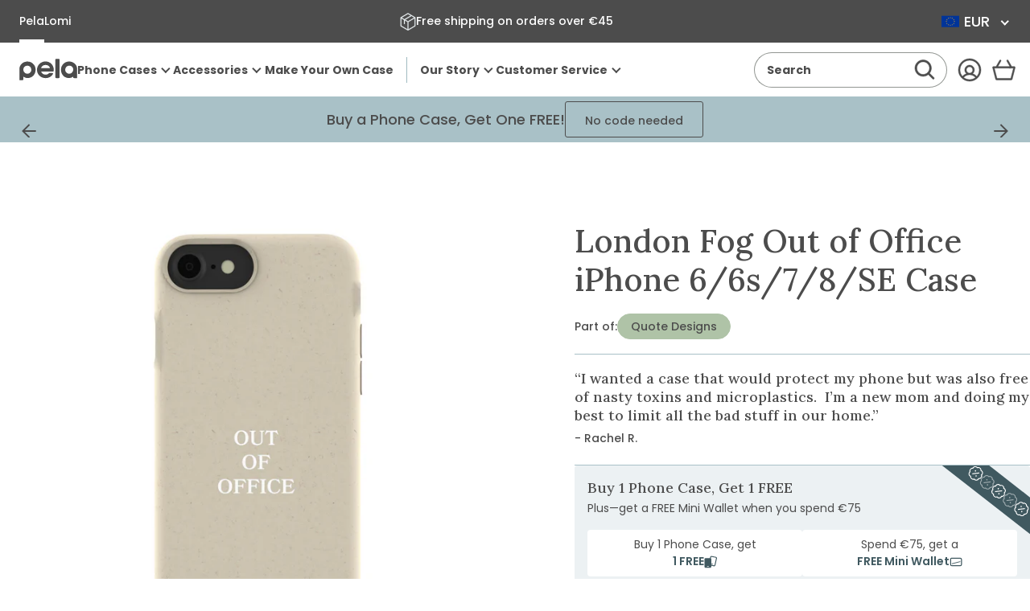

--- FILE ---
content_type: text/html; charset=utf-8
request_url: https://eu.pelacase.com/products/london-fog-out-of-office-eco-friendly-iphone-6-6s-7-8-se-case
body_size: 75439
content:
<!doctype html>
<html class="no-js js-loading" lang="en">
  


  

  <script type="text/javascript">
    (function (c, l, a, r, i, t, y) {
      c[a] =
        c[a] ||
        function () {
          (c[a].q = c[a].q || []).push(arguments);
        };
      t = l.createElement(r);
      t.async = 1;
      t.src = 'https://www.clarity.ms/tag/' + i;
      y = l.getElementsByTagName(r)[0];
      y.parentNode.insertBefore(t, y);
    })(window, document, 'clarity', 'script', 'n8czuictlc');
  </script>

  <head>
    
    
    
    
    
    
      
      
    
  

    <meta charset="utf-8">
    <meta http-equiv="X-UA-Compatible" content="IE=edge">
    <meta name="viewport" content="width=device-width,initial-scale=1">
    <link rel="canonical" href="https://eu.pelacase.com/products/london-fog-out-of-office-eco-friendly-iphone-6-6s-7-8-se-case">
    <link rel="preconnect" href="https://cdn.shopify.com" crossorigin>

    <title>
      London Fog Out of Office iPhone 6/6s/7/8/SE Case
 &ndash; Pela Case</title><meta name="description" content="Declare your well-deserved break with style using the Out of Office Phone Case! This chic and minimalist case in a calming beige tone is perfect for anyone who loves to flaunt their vacation vibes. Whether you&#39;re off on a tropical adventure or simply taking a breather from the daily grind, let everyone know you&#39;re in f">

    

    <!-- snippets/theme-meta-tags.liquid -->

<meta property="og:site_name" content="Pela Case">
<meta property="og:url" content="https://eu.pelacase.com/products/london-fog-out-of-office-eco-friendly-iphone-6-6s-7-8-se-case">
<meta property="og:title" content="London Fog Out of Office iPhone 6/6s/7/8/SE Case">
<meta property="og:type" content="product">
<meta property="og:description" content="Declare your well-deserved break with style using the Out of Office Phone Case! This chic and minimalist case in a calming beige tone is perfect for anyone who loves to flaunt their vacation vibes. Whether you&#39;re off on a tropical adventure or simply taking a breather from the daily grind, let everyone know you&#39;re in f"><meta property="og:image" content="http://eu.pelacase.com/cdn/shop/products/OUT-OF-OFFICE_IP7_LondonFog_c6aeb674-4d8c-41c9-ad67-b45d4e25dca6.jpg?crop=center&height=630&v=1762269369&width=1200">
    <meta property="og:image:secure_url" content="https://eu.pelacase.com/cdn/shop/products/OUT-OF-OFFICE_IP7_LondonFog_c6aeb674-4d8c-41c9-ad67-b45d4e25dca6.jpg?crop=center&height=630&v=1762269369&width=1200">
    <meta property="og:image:width" content="1200">
    <meta property="og:image:height" content="630"><meta property="og:price:amount" content="40,00">
    <meta property="og:price:currency" content="EUR"><meta name="twitter:card" content="summary_large_image">
<meta name="twitter:title" content="London Fog Out of Office iPhone 6/6s/7/8/SE Case">
<meta name="twitter:description" content="Declare your well-deserved break with style using the Out of Office Phone Case! This chic and minimalist case in a calming beige tone is perfect for anyone who loves to flaunt their vacation vibes...."><meta name="theme-color" content="#a9c1c7">

    


    
<link rel="icon" type="image/png" href="//eu.pelacase.com/cdn/shop/files/full-logo-favicon-512x512.png?crop=center&height=32&v=1625683216&width=32">

    <script>
      window.videos = {};
    </script>

    

    <!-- snippets/theme-font-links.liquid -->



<link rel="preconnect" href="https://fonts.googleapis.com">
<link rel="preconnect" href="https://fonts.gstatic.com" crossorigin>

<link
	rel="preload"
	as="style"
	href="https://fonts.googleapis.com/css2?family=Lora:wght@500&display=swap"
	onload="this.onload=null; this.rel='stylesheet';"
	crossorigin
>



<style data-shopify>
	@font-face {
		font-family: "Poppins";
		font-style: normal;
		font-display: swap;
		font-weight: 400;
		src: url('//eu.pelacase.com/cdn/shop/t/669/assets/Poppins-Regular.ttf?v=57848265415986695771765836625') format('truetype');
	}

	@font-face {
		font-family: "Poppins Medium";
		font-style: normal;
		font-display: swap;
		font-weight: 500;
    src: url('//eu.pelacase.com/cdn/shop/t/669/assets/Poppins-Medium.ttf?v=174622491580481300461765836625') format('truetype');
	}

  @font-face {
		font-family: "Poppins Bold";
		font-style: normal;
		font-display: swap;
		font-weight: 600;
    src: url('//eu.pelacase.com/cdn/shop/t/669/assets/Poppins-Bold.ttf?v=132518104642328611661765836624') format('truetype');
	}
</style>


    

    <!-- snippets/vendor-searchspring.liquid -->




  

  <link rel="preload" as="script" href="//cdn.searchspring.net/intellisuggest/is.min.js">
  <script src="//cdn.searchspring.net/intellisuggest/is.min.js"></script>

  

  <link rel="preload" as="script" href="//eu.pelacase.com/cdn/shop/t/669/assets/section-searchspring-cookies.min.js?v=55394738151845630821765836624">
  <script src="//eu.pelacase.com/cdn/shop/t/669/assets/section-searchspring-cookies.min.js?v=55394738151845630821765836624" defer></script>

  

  <script>
         window.fmData = window.fmData || {}
         window.fmData.searchspring = {
         	siteId: "qklyms",
         	domain: "https:\/\/eu.pelacase.com",
       templateName: "product",
       collectionHandle: null,
    enabled: false
            }
  </script>

  

  <script src="//eu.pelacase.com/cdn/shop/t/669/assets/section-searchspring-tracking.min.js?v=35066238570514703191765836622" defer></script>



    

    <!-- snippets/theme-main-assets.liquid -->





<style data-shopify>
	html {
        box-sizing: border-box;
        font-size: 1em;
        height: auto;
        margin: 0 auto;
        max-width: 100vw;
        overflow-x: hidden;
		opacity: 0;
		transition: opacity 0.35s ease;
	}
	:root {
		--promo-bar-height: 37px;
		--header-height: 83px;
	}
</style>



<link
	rel="preload"
	href="//eu.pelacase.com/cdn/shop/t/669/assets/main.min.css?v=183718407104464453141765836622"
	as="style"
	onload="this.onload=null; this.rel='stylesheet'; document.documentElement.classList.remove('js-loading');"
>
<noscript><link rel="stylesheet" href="//eu.pelacase.com/cdn/shop/t/669/assets/main.min.css?v=183718407104464453141765836622"></noscript>



<script>
	document.documentElement.className = document.documentElement.className.replace('no-js', 'js');
</script>



<link rel="preload" as="script" href="//eu.pelacase.com/cdn/shop/t/669/assets/main.min.js?v=65904233525271502531765836623">
<script src="//eu.pelacase.com/cdn/shop/t/669/assets/main.min.js?v=65904233525271502531765836623" defer="defer"></script>

    

    <!-- snippets/theme-template-specific-assets.liquid -->






<style id="preventFouc">
      .js main {
        opacity: 0;
      }
    </style>
    <link
      rel="preload"
      href="
		//eu.pelacase.com/cdn/shop/t/669/assets/template-product.min.css?v=24290608664651799721765995770
"
      as="style"
      onload="this.onload=null;this.rel='stylesheet';document.getElementById('preventFouc').remove()"
    ><link rel="preload" as="script" href="
		//eu.pelacase.com/cdn/shop/t/669/assets/template-product.min.js?v=45487452608277059891765838440
">
    <script src="
		//eu.pelacase.com/cdn/shop/t/669/assets/template-product.min.js?v=45487452608277059891765838440
" defer></script>

  




    <!-- begin content_for_header -->
    <script>window.performance && window.performance.mark && window.performance.mark('shopify.content_for_header.start');</script><meta name="facebook-domain-verification" content="15heyz52jdb84yofjw54bu6afzj5jf">
<meta name="google-site-verification" content="nvdHvSBen5FoqUF7m38KaLvt5uXau-70xFLXcMW3EdA">
<meta id="shopify-digital-wallet" name="shopify-digital-wallet" content="/781032/digital_wallets/dialog">
<meta name="shopify-checkout-api-token" content="0854d2debd9db7363efb5cb5ae6bd0da">
<meta id="in-context-paypal-metadata" data-shop-id="781032" data-venmo-supported="true" data-environment="production" data-locale="en_US" data-paypal-v4="true" data-currency="EUR">
<link rel="alternate" hreflang="x-default" href="https://pelacase.com/products/london-fog-out-of-office-eco-friendly-iphone-6-6s-7-8-se-case">
<link rel="alternate" hreflang="en-AX" href="https://eu.pelacase.com/products/london-fog-out-of-office-eco-friendly-iphone-6-6s-7-8-se-case">
<link rel="alternate" hreflang="en-AL" href="https://eu.pelacase.com/products/london-fog-out-of-office-eco-friendly-iphone-6-6s-7-8-se-case">
<link rel="alternate" hreflang="en-AD" href="https://eu.pelacase.com/products/london-fog-out-of-office-eco-friendly-iphone-6-6s-7-8-se-case">
<link rel="alternate" hreflang="en-AM" href="https://eu.pelacase.com/products/london-fog-out-of-office-eco-friendly-iphone-6-6s-7-8-se-case">
<link rel="alternate" hreflang="en-AT" href="https://eu.pelacase.com/products/london-fog-out-of-office-eco-friendly-iphone-6-6s-7-8-se-case">
<link rel="alternate" hreflang="en-BY" href="https://eu.pelacase.com/products/london-fog-out-of-office-eco-friendly-iphone-6-6s-7-8-se-case">
<link rel="alternate" hreflang="en-BE" href="https://eu.pelacase.com/products/london-fog-out-of-office-eco-friendly-iphone-6-6s-7-8-se-case">
<link rel="alternate" hreflang="en-BA" href="https://eu.pelacase.com/products/london-fog-out-of-office-eco-friendly-iphone-6-6s-7-8-se-case">
<link rel="alternate" hreflang="en-BG" href="https://eu.pelacase.com/products/london-fog-out-of-office-eco-friendly-iphone-6-6s-7-8-se-case">
<link rel="alternate" hreflang="en-HR" href="https://eu.pelacase.com/products/london-fog-out-of-office-eco-friendly-iphone-6-6s-7-8-se-case">
<link rel="alternate" hreflang="en-CY" href="https://eu.pelacase.com/products/london-fog-out-of-office-eco-friendly-iphone-6-6s-7-8-se-case">
<link rel="alternate" hreflang="en-CZ" href="https://eu.pelacase.com/products/london-fog-out-of-office-eco-friendly-iphone-6-6s-7-8-se-case">
<link rel="alternate" hreflang="en-DK" href="https://eu.pelacase.com/products/london-fog-out-of-office-eco-friendly-iphone-6-6s-7-8-se-case">
<link rel="alternate" hreflang="en-EE" href="https://eu.pelacase.com/products/london-fog-out-of-office-eco-friendly-iphone-6-6s-7-8-se-case">
<link rel="alternate" hreflang="en-FO" href="https://eu.pelacase.com/products/london-fog-out-of-office-eco-friendly-iphone-6-6s-7-8-se-case">
<link rel="alternate" hreflang="en-FI" href="https://eu.pelacase.com/products/london-fog-out-of-office-eco-friendly-iphone-6-6s-7-8-se-case">
<link rel="alternate" hreflang="en-FR" href="https://eu.pelacase.com/products/london-fog-out-of-office-eco-friendly-iphone-6-6s-7-8-se-case">
<link rel="alternate" hreflang="en-GE" href="https://eu.pelacase.com/products/london-fog-out-of-office-eco-friendly-iphone-6-6s-7-8-se-case">
<link rel="alternate" hreflang="en-DE" href="https://eu.pelacase.com/products/london-fog-out-of-office-eco-friendly-iphone-6-6s-7-8-se-case">
<link rel="alternate" hreflang="en-GI" href="https://eu.pelacase.com/products/london-fog-out-of-office-eco-friendly-iphone-6-6s-7-8-se-case">
<link rel="alternate" hreflang="en-GR" href="https://eu.pelacase.com/products/london-fog-out-of-office-eco-friendly-iphone-6-6s-7-8-se-case">
<link rel="alternate" hreflang="en-GL" href="https://eu.pelacase.com/products/london-fog-out-of-office-eco-friendly-iphone-6-6s-7-8-se-case">
<link rel="alternate" hreflang="en-GP" href="https://eu.pelacase.com/products/london-fog-out-of-office-eco-friendly-iphone-6-6s-7-8-se-case">
<link rel="alternate" hreflang="en-GG" href="https://eu.pelacase.com/products/london-fog-out-of-office-eco-friendly-iphone-6-6s-7-8-se-case">
<link rel="alternate" hreflang="en-HU" href="https://eu.pelacase.com/products/london-fog-out-of-office-eco-friendly-iphone-6-6s-7-8-se-case">
<link rel="alternate" hreflang="en-IS" href="https://eu.pelacase.com/products/london-fog-out-of-office-eco-friendly-iphone-6-6s-7-8-se-case">
<link rel="alternate" hreflang="en-IE" href="https://eu.pelacase.com/products/london-fog-out-of-office-eco-friendly-iphone-6-6s-7-8-se-case">
<link rel="alternate" hreflang="en-IM" href="https://eu.pelacase.com/products/london-fog-out-of-office-eco-friendly-iphone-6-6s-7-8-se-case">
<link rel="alternate" hreflang="en-IT" href="https://eu.pelacase.com/products/london-fog-out-of-office-eco-friendly-iphone-6-6s-7-8-se-case">
<link rel="alternate" hreflang="en-JE" href="https://eu.pelacase.com/products/london-fog-out-of-office-eco-friendly-iphone-6-6s-7-8-se-case">
<link rel="alternate" hreflang="en-XK" href="https://eu.pelacase.com/products/london-fog-out-of-office-eco-friendly-iphone-6-6s-7-8-se-case">
<link rel="alternate" hreflang="en-LV" href="https://eu.pelacase.com/products/london-fog-out-of-office-eco-friendly-iphone-6-6s-7-8-se-case">
<link rel="alternate" hreflang="en-LI" href="https://eu.pelacase.com/products/london-fog-out-of-office-eco-friendly-iphone-6-6s-7-8-se-case">
<link rel="alternate" hreflang="en-LT" href="https://eu.pelacase.com/products/london-fog-out-of-office-eco-friendly-iphone-6-6s-7-8-se-case">
<link rel="alternate" hreflang="en-LU" href="https://eu.pelacase.com/products/london-fog-out-of-office-eco-friendly-iphone-6-6s-7-8-se-case">
<link rel="alternate" hreflang="en-MK" href="https://eu.pelacase.com/products/london-fog-out-of-office-eco-friendly-iphone-6-6s-7-8-se-case">
<link rel="alternate" hreflang="en-MT" href="https://eu.pelacase.com/products/london-fog-out-of-office-eco-friendly-iphone-6-6s-7-8-se-case">
<link rel="alternate" hreflang="en-YT" href="https://eu.pelacase.com/products/london-fog-out-of-office-eco-friendly-iphone-6-6s-7-8-se-case">
<link rel="alternate" hreflang="en-MD" href="https://eu.pelacase.com/products/london-fog-out-of-office-eco-friendly-iphone-6-6s-7-8-se-case">
<link rel="alternate" hreflang="en-MC" href="https://eu.pelacase.com/products/london-fog-out-of-office-eco-friendly-iphone-6-6s-7-8-se-case">
<link rel="alternate" hreflang="en-ME" href="https://eu.pelacase.com/products/london-fog-out-of-office-eco-friendly-iphone-6-6s-7-8-se-case">
<link rel="alternate" hreflang="en-NL" href="https://eu.pelacase.com/products/london-fog-out-of-office-eco-friendly-iphone-6-6s-7-8-se-case">
<link rel="alternate" hreflang="en-NO" href="https://eu.pelacase.com/products/london-fog-out-of-office-eco-friendly-iphone-6-6s-7-8-se-case">
<link rel="alternate" hreflang="en-PL" href="https://eu.pelacase.com/products/london-fog-out-of-office-eco-friendly-iphone-6-6s-7-8-se-case">
<link rel="alternate" hreflang="en-PT" href="https://eu.pelacase.com/products/london-fog-out-of-office-eco-friendly-iphone-6-6s-7-8-se-case">
<link rel="alternate" hreflang="en-RE" href="https://eu.pelacase.com/products/london-fog-out-of-office-eco-friendly-iphone-6-6s-7-8-se-case">
<link rel="alternate" hreflang="en-RO" href="https://eu.pelacase.com/products/london-fog-out-of-office-eco-friendly-iphone-6-6s-7-8-se-case">
<link rel="alternate" hreflang="en-SM" href="https://eu.pelacase.com/products/london-fog-out-of-office-eco-friendly-iphone-6-6s-7-8-se-case">
<link rel="alternate" hreflang="en-RS" href="https://eu.pelacase.com/products/london-fog-out-of-office-eco-friendly-iphone-6-6s-7-8-se-case">
<link rel="alternate" hreflang="en-SK" href="https://eu.pelacase.com/products/london-fog-out-of-office-eco-friendly-iphone-6-6s-7-8-se-case">
<link rel="alternate" hreflang="en-SI" href="https://eu.pelacase.com/products/london-fog-out-of-office-eco-friendly-iphone-6-6s-7-8-se-case">
<link rel="alternate" hreflang="en-ES" href="https://eu.pelacase.com/products/london-fog-out-of-office-eco-friendly-iphone-6-6s-7-8-se-case">
<link rel="alternate" hreflang="en-SJ" href="https://eu.pelacase.com/products/london-fog-out-of-office-eco-friendly-iphone-6-6s-7-8-se-case">
<link rel="alternate" hreflang="en-SE" href="https://eu.pelacase.com/products/london-fog-out-of-office-eco-friendly-iphone-6-6s-7-8-se-case">
<link rel="alternate" hreflang="en-CH" href="https://eu.pelacase.com/products/london-fog-out-of-office-eco-friendly-iphone-6-6s-7-8-se-case">
<link rel="alternate" hreflang="en-TR" href="https://eu.pelacase.com/products/london-fog-out-of-office-eco-friendly-iphone-6-6s-7-8-se-case">
<link rel="alternate" hreflang="en-UA" href="https://eu.pelacase.com/products/london-fog-out-of-office-eco-friendly-iphone-6-6s-7-8-se-case">
<link rel="alternate" hreflang="en-VA" href="https://eu.pelacase.com/products/london-fog-out-of-office-eco-friendly-iphone-6-6s-7-8-se-case">
<link rel="alternate" hreflang="en-CA" href="https://pelacase.ca/products/london-fog-out-of-office-eco-friendly-iphone-6-6s-7-8-se-case">
<link rel="alternate" hreflang="fr-CA" href="https://pelacase.ca/fr/products/london-fog-out-of-office-eco-friendly-iphone-6-6s-7-8-se-case">
<link rel="alternate" hreflang="en-US" href="https://pelacase.com/products/london-fog-out-of-office-eco-friendly-iphone-6-6s-7-8-se-case">
<link rel="alternate" hreflang="fr-US" href="https://pelacase.com/fr/products/london-fog-out-of-office-eco-friendly-iphone-6-6s-7-8-se-case">
<link rel="alternate" hreflang="en-GB" href="https://uk.pelacase.com/products/london-fog-out-of-office-eco-friendly-iphone-6-6s-7-8-se-case">
<link rel="alternate" type="application/json+oembed" href="https://eu.pelacase.com/products/london-fog-out-of-office-eco-friendly-iphone-6-6s-7-8-se-case.oembed">
<script async="async" src="/checkouts/internal/preloads.js?locale=en-AX"></script>
<link rel="preconnect" href="https://shop.app" crossorigin="anonymous">
<script async="async" src="https://shop.app/checkouts/internal/preloads.js?locale=en-AX&shop_id=781032" crossorigin="anonymous"></script>
<script id="apple-pay-shop-capabilities" type="application/json">{"shopId":781032,"countryCode":"US","currencyCode":"EUR","merchantCapabilities":["supports3DS"],"merchantId":"gid:\/\/shopify\/Shop\/781032","merchantName":"Pela Case","requiredBillingContactFields":["postalAddress","email"],"requiredShippingContactFields":["postalAddress","email"],"shippingType":"shipping","supportedNetworks":["visa","masterCard","amex","discover","elo","jcb"],"total":{"type":"pending","label":"Pela Case","amount":"1.00"},"shopifyPaymentsEnabled":true,"supportsSubscriptions":true}</script>
<script id="shopify-features" type="application/json">{"accessToken":"0854d2debd9db7363efb5cb5ae6bd0da","betas":["rich-media-storefront-analytics"],"domain":"eu.pelacase.com","predictiveSearch":true,"shopId":781032,"locale":"en"}</script>
<script>var Shopify = Shopify || {};
Shopify.shop = "pelacase.myshopify.com";
Shopify.locale = "en";
Shopify.currency = {"active":"EUR","rate":"0.864056305"};
Shopify.country = "AX";
Shopify.theme = {"name":"FM 5.3 December Sprint 2","id":146367840344,"schema_name":"Pela Case rebuild","schema_version":"1.0.0","theme_store_id":null,"role":"main"};
Shopify.theme.handle = "null";
Shopify.theme.style = {"id":null,"handle":null};
Shopify.cdnHost = "eu.pelacase.com/cdn";
Shopify.routes = Shopify.routes || {};
Shopify.routes.root = "/";</script>
<script type="module">!function(o){(o.Shopify=o.Shopify||{}).modules=!0}(window);</script>
<script>!function(o){function n(){var o=[];function n(){o.push(Array.prototype.slice.apply(arguments))}return n.q=o,n}var t=o.Shopify=o.Shopify||{};t.loadFeatures=n(),t.autoloadFeatures=n()}(window);</script>
<script>
  window.ShopifyPay = window.ShopifyPay || {};
  window.ShopifyPay.apiHost = "shop.app\/pay";
  window.ShopifyPay.redirectState = null;
</script>
<script id="shop-js-analytics" type="application/json">{"pageType":"product"}</script>
<script defer="defer" async type="module" src="//eu.pelacase.com/cdn/shopifycloud/shop-js/modules/v2/client.init-shop-cart-sync_BT-GjEfc.en.esm.js"></script>
<script defer="defer" async type="module" src="//eu.pelacase.com/cdn/shopifycloud/shop-js/modules/v2/chunk.common_D58fp_Oc.esm.js"></script>
<script defer="defer" async type="module" src="//eu.pelacase.com/cdn/shopifycloud/shop-js/modules/v2/chunk.modal_xMitdFEc.esm.js"></script>
<script type="module">
  await import("//eu.pelacase.com/cdn/shopifycloud/shop-js/modules/v2/client.init-shop-cart-sync_BT-GjEfc.en.esm.js");
await import("//eu.pelacase.com/cdn/shopifycloud/shop-js/modules/v2/chunk.common_D58fp_Oc.esm.js");
await import("//eu.pelacase.com/cdn/shopifycloud/shop-js/modules/v2/chunk.modal_xMitdFEc.esm.js");

  window.Shopify.SignInWithShop?.initShopCartSync?.({"fedCMEnabled":true,"windoidEnabled":true});

</script>
<script>
  window.Shopify = window.Shopify || {};
  if (!window.Shopify.featureAssets) window.Shopify.featureAssets = {};
  window.Shopify.featureAssets['shop-js'] = {"shop-cart-sync":["modules/v2/client.shop-cart-sync_DZOKe7Ll.en.esm.js","modules/v2/chunk.common_D58fp_Oc.esm.js","modules/v2/chunk.modal_xMitdFEc.esm.js"],"init-fed-cm":["modules/v2/client.init-fed-cm_B6oLuCjv.en.esm.js","modules/v2/chunk.common_D58fp_Oc.esm.js","modules/v2/chunk.modal_xMitdFEc.esm.js"],"shop-cash-offers":["modules/v2/client.shop-cash-offers_D2sdYoxE.en.esm.js","modules/v2/chunk.common_D58fp_Oc.esm.js","modules/v2/chunk.modal_xMitdFEc.esm.js"],"shop-login-button":["modules/v2/client.shop-login-button_QeVjl5Y3.en.esm.js","modules/v2/chunk.common_D58fp_Oc.esm.js","modules/v2/chunk.modal_xMitdFEc.esm.js"],"pay-button":["modules/v2/client.pay-button_DXTOsIq6.en.esm.js","modules/v2/chunk.common_D58fp_Oc.esm.js","modules/v2/chunk.modal_xMitdFEc.esm.js"],"shop-button":["modules/v2/client.shop-button_DQZHx9pm.en.esm.js","modules/v2/chunk.common_D58fp_Oc.esm.js","modules/v2/chunk.modal_xMitdFEc.esm.js"],"avatar":["modules/v2/client.avatar_BTnouDA3.en.esm.js"],"init-windoid":["modules/v2/client.init-windoid_CR1B-cfM.en.esm.js","modules/v2/chunk.common_D58fp_Oc.esm.js","modules/v2/chunk.modal_xMitdFEc.esm.js"],"init-shop-for-new-customer-accounts":["modules/v2/client.init-shop-for-new-customer-accounts_C_vY_xzh.en.esm.js","modules/v2/client.shop-login-button_QeVjl5Y3.en.esm.js","modules/v2/chunk.common_D58fp_Oc.esm.js","modules/v2/chunk.modal_xMitdFEc.esm.js"],"init-shop-email-lookup-coordinator":["modules/v2/client.init-shop-email-lookup-coordinator_BI7n9ZSv.en.esm.js","modules/v2/chunk.common_D58fp_Oc.esm.js","modules/v2/chunk.modal_xMitdFEc.esm.js"],"init-shop-cart-sync":["modules/v2/client.init-shop-cart-sync_BT-GjEfc.en.esm.js","modules/v2/chunk.common_D58fp_Oc.esm.js","modules/v2/chunk.modal_xMitdFEc.esm.js"],"shop-toast-manager":["modules/v2/client.shop-toast-manager_DiYdP3xc.en.esm.js","modules/v2/chunk.common_D58fp_Oc.esm.js","modules/v2/chunk.modal_xMitdFEc.esm.js"],"init-customer-accounts":["modules/v2/client.init-customer-accounts_D9ZNqS-Q.en.esm.js","modules/v2/client.shop-login-button_QeVjl5Y3.en.esm.js","modules/v2/chunk.common_D58fp_Oc.esm.js","modules/v2/chunk.modal_xMitdFEc.esm.js"],"init-customer-accounts-sign-up":["modules/v2/client.init-customer-accounts-sign-up_iGw4briv.en.esm.js","modules/v2/client.shop-login-button_QeVjl5Y3.en.esm.js","modules/v2/chunk.common_D58fp_Oc.esm.js","modules/v2/chunk.modal_xMitdFEc.esm.js"],"shop-follow-button":["modules/v2/client.shop-follow-button_CqMgW2wH.en.esm.js","modules/v2/chunk.common_D58fp_Oc.esm.js","modules/v2/chunk.modal_xMitdFEc.esm.js"],"checkout-modal":["modules/v2/client.checkout-modal_xHeaAweL.en.esm.js","modules/v2/chunk.common_D58fp_Oc.esm.js","modules/v2/chunk.modal_xMitdFEc.esm.js"],"shop-login":["modules/v2/client.shop-login_D91U-Q7h.en.esm.js","modules/v2/chunk.common_D58fp_Oc.esm.js","modules/v2/chunk.modal_xMitdFEc.esm.js"],"lead-capture":["modules/v2/client.lead-capture_BJmE1dJe.en.esm.js","modules/v2/chunk.common_D58fp_Oc.esm.js","modules/v2/chunk.modal_xMitdFEc.esm.js"],"payment-terms":["modules/v2/client.payment-terms_Ci9AEqFq.en.esm.js","modules/v2/chunk.common_D58fp_Oc.esm.js","modules/v2/chunk.modal_xMitdFEc.esm.js"]};
</script>
<script>(function() {
  var isLoaded = false;
  function asyncLoad() {
    if (isLoaded) return;
    isLoaded = true;
    var urls = ["https:\/\/str.rise-ai.com\/?shop=pelacase.myshopify.com","https:\/\/strn.rise-ai.com\/?shop=pelacase.myshopify.com","\/\/cdn.shopify.com\/proxy\/a5f14efe15721262fc1359af4fa011d0462982b963a180e7a09301ab3f579153\/s3-us-west-2.amazonaws.com\/jsstore\/a\/5N0H7J4\/ge.js?shop=pelacase.myshopify.com\u0026sp-cache-control=cHVibGljLCBtYXgtYWdlPTkwMA","\/\/cdn.shopify.com\/proxy\/bc8c480dcd6e69689a92915fbb8b2727bc8dad783f841f742156648f82fbb9f3\/app.retention.com\/shopify\/shopify_app_add_to_cart_script.js?shop=pelacase.myshopify.com\u0026sp-cache-control=cHVibGljLCBtYXgtYWdlPTkwMA","https:\/\/api.fastbundle.co\/scripts\/src.js?shop=pelacase.myshopify.com","https:\/\/sdk.postscript.io\/sdk-script-loader.bundle.js?shopId=4535\u0026shop=pelacase.myshopify.com","https:\/\/static.rechargecdn.com\/assets\/js\/widget.min.js?shop=pelacase.myshopify.com","https:\/\/cdn.nfcube.com\/instafeed-99f847ac2d1b834a2c90feebcf311252.js?shop=pelacase.myshopify.com","https:\/\/hfta-app.herokuapp.com\/get_script\/a89f94aa9d5311efa725c207f14526a7.js?v=744320\u0026shop=pelacase.myshopify.com","https:\/\/cdn.richpanel.com\/js\/richpanel_shopify_script.js?appClientId=pelacase2972\u0026tenantId=pelacase297\u0026shop=pelacase.myshopify.com\u0026shop=pelacase.myshopify.com","https:\/\/cdn.rebuyengine.com\/onsite\/js\/rebuy.js?shop=pelacase.myshopify.com","https:\/\/sdk.postscript.io\/sdk-script-loader.bundle.js?shopId=4535\u0026shop=pelacase.myshopify.com","https:\/\/cdn.rebuyengine.com\/onsite\/js\/rebuy.js?shop=pelacase.myshopify.com","https:\/\/dr4qe3ddw9y32.cloudfront.net\/awin-shopify-integration-code.js?aid=74962\u0026v=shopifyApp_5.2.5\u0026ts=1768399546093\u0026shop=pelacase.myshopify.com","\/\/backinstock.useamp.com\/widget\/136381_1768920443.js?category=bis\u0026v=6\u0026shop=pelacase.myshopify.com","https:\/\/cdn.shipinsure.io\/si-widget-v2-final2.js?shop_name=pelacase.myshopify.com\u0026shop=pelacase.myshopify.com"];
    for (var i = 0; i < urls.length; i++) {
      var s = document.createElement('script');
      s.type = 'text/javascript';
      s.async = true;
      s.src = urls[i];
      var x = document.getElementsByTagName('script')[0];
      x.parentNode.insertBefore(s, x);
    }
  };
  if(window.attachEvent) {
    window.attachEvent('onload', asyncLoad);
  } else {
    window.addEventListener('load', asyncLoad, false);
  }
})();</script>
<script id="__st">var __st={"a":781032,"offset":-18000,"reqid":"12cb8c99-3a16-4c9b-b5aa-7be666894e7d-1769105770","pageurl":"eu.pelacase.com\/products\/london-fog-out-of-office-eco-friendly-iphone-6-6s-7-8-se-case","u":"c840f65825fd","p":"product","rtyp":"product","rid":6896864395352};</script>
<script>window.ShopifyPaypalV4VisibilityTracking = true;</script>
<script id="captcha-bootstrap">!function(){'use strict';const t='contact',e='account',n='new_comment',o=[[t,t],['blogs',n],['comments',n],[t,'customer']],c=[[e,'customer_login'],[e,'guest_login'],[e,'recover_customer_password'],[e,'create_customer']],r=t=>t.map((([t,e])=>`form[action*='/${t}']:not([data-nocaptcha='true']) input[name='form_type'][value='${e}']`)).join(','),a=t=>()=>t?[...document.querySelectorAll(t)].map((t=>t.form)):[];function s(){const t=[...o],e=r(t);return a(e)}const i='password',u='form_key',d=['recaptcha-v3-token','g-recaptcha-response','h-captcha-response',i],f=()=>{try{return window.sessionStorage}catch{return}},m='__shopify_v',_=t=>t.elements[u];function p(t,e,n=!1){try{const o=window.sessionStorage,c=JSON.parse(o.getItem(e)),{data:r}=function(t){const{data:e,action:n}=t;return t[m]||n?{data:e,action:n}:{data:t,action:n}}(c);for(const[e,n]of Object.entries(r))t.elements[e]&&(t.elements[e].value=n);n&&o.removeItem(e)}catch(o){console.error('form repopulation failed',{error:o})}}const l='form_type',E='cptcha';function T(t){t.dataset[E]=!0}const w=window,h=w.document,L='Shopify',v='ce_forms',y='captcha';let A=!1;((t,e)=>{const n=(g='f06e6c50-85a8-45c8-87d0-21a2b65856fe',I='https://cdn.shopify.com/shopifycloud/storefront-forms-hcaptcha/ce_storefront_forms_captcha_hcaptcha.v1.5.2.iife.js',D={infoText:'Protected by hCaptcha',privacyText:'Privacy',termsText:'Terms'},(t,e,n)=>{const o=w[L][v],c=o.bindForm;if(c)return c(t,g,e,D).then(n);var r;o.q.push([[t,g,e,D],n]),r=I,A||(h.body.append(Object.assign(h.createElement('script'),{id:'captcha-provider',async:!0,src:r})),A=!0)});var g,I,D;w[L]=w[L]||{},w[L][v]=w[L][v]||{},w[L][v].q=[],w[L][y]=w[L][y]||{},w[L][y].protect=function(t,e){n(t,void 0,e),T(t)},Object.freeze(w[L][y]),function(t,e,n,w,h,L){const[v,y,A,g]=function(t,e,n){const i=e?o:[],u=t?c:[],d=[...i,...u],f=r(d),m=r(i),_=r(d.filter((([t,e])=>n.includes(e))));return[a(f),a(m),a(_),s()]}(w,h,L),I=t=>{const e=t.target;return e instanceof HTMLFormElement?e:e&&e.form},D=t=>v().includes(t);t.addEventListener('submit',(t=>{const e=I(t);if(!e)return;const n=D(e)&&!e.dataset.hcaptchaBound&&!e.dataset.recaptchaBound,o=_(e),c=g().includes(e)&&(!o||!o.value);(n||c)&&t.preventDefault(),c&&!n&&(function(t){try{if(!f())return;!function(t){const e=f();if(!e)return;const n=_(t);if(!n)return;const o=n.value;o&&e.removeItem(o)}(t);const e=Array.from(Array(32),(()=>Math.random().toString(36)[2])).join('');!function(t,e){_(t)||t.append(Object.assign(document.createElement('input'),{type:'hidden',name:u})),t.elements[u].value=e}(t,e),function(t,e){const n=f();if(!n)return;const o=[...t.querySelectorAll(`input[type='${i}']`)].map((({name:t})=>t)),c=[...d,...o],r={};for(const[a,s]of new FormData(t).entries())c.includes(a)||(r[a]=s);n.setItem(e,JSON.stringify({[m]:1,action:t.action,data:r}))}(t,e)}catch(e){console.error('failed to persist form',e)}}(e),e.submit())}));const S=(t,e)=>{t&&!t.dataset[E]&&(n(t,e.some((e=>e===t))),T(t))};for(const o of['focusin','change'])t.addEventListener(o,(t=>{const e=I(t);D(e)&&S(e,y())}));const B=e.get('form_key'),M=e.get(l),P=B&&M;t.addEventListener('DOMContentLoaded',(()=>{const t=y();if(P)for(const e of t)e.elements[l].value===M&&p(e,B);[...new Set([...A(),...v().filter((t=>'true'===t.dataset.shopifyCaptcha))])].forEach((e=>S(e,t)))}))}(h,new URLSearchParams(w.location.search),n,t,e,['guest_login'])})(!0,!1)}();</script>
<script integrity="sha256-4kQ18oKyAcykRKYeNunJcIwy7WH5gtpwJnB7kiuLZ1E=" data-source-attribution="shopify.loadfeatures" defer="defer" src="//eu.pelacase.com/cdn/shopifycloud/storefront/assets/storefront/load_feature-a0a9edcb.js" crossorigin="anonymous"></script>
<script crossorigin="anonymous" defer="defer" src="//eu.pelacase.com/cdn/shopifycloud/storefront/assets/shopify_pay/storefront-65b4c6d7.js?v=20250812"></script>
<script data-source-attribution="shopify.dynamic_checkout.dynamic.init">var Shopify=Shopify||{};Shopify.PaymentButton=Shopify.PaymentButton||{isStorefrontPortableWallets:!0,init:function(){window.Shopify.PaymentButton.init=function(){};var t=document.createElement("script");t.src="https://eu.pelacase.com/cdn/shopifycloud/portable-wallets/latest/portable-wallets.en.js",t.type="module",document.head.appendChild(t)}};
</script>
<script data-source-attribution="shopify.dynamic_checkout.buyer_consent">
  function portableWalletsHideBuyerConsent(e){var t=document.getElementById("shopify-buyer-consent"),n=document.getElementById("shopify-subscription-policy-button");t&&n&&(t.classList.add("hidden"),t.setAttribute("aria-hidden","true"),n.removeEventListener("click",e))}function portableWalletsShowBuyerConsent(e){var t=document.getElementById("shopify-buyer-consent"),n=document.getElementById("shopify-subscription-policy-button");t&&n&&(t.classList.remove("hidden"),t.removeAttribute("aria-hidden"),n.addEventListener("click",e))}window.Shopify?.PaymentButton&&(window.Shopify.PaymentButton.hideBuyerConsent=portableWalletsHideBuyerConsent,window.Shopify.PaymentButton.showBuyerConsent=portableWalletsShowBuyerConsent);
</script>
<script data-source-attribution="shopify.dynamic_checkout.cart.bootstrap">document.addEventListener("DOMContentLoaded",(function(){function t(){return document.querySelector("shopify-accelerated-checkout-cart, shopify-accelerated-checkout")}if(t())Shopify.PaymentButton.init();else{new MutationObserver((function(e,n){t()&&(Shopify.PaymentButton.init(),n.disconnect())})).observe(document.body,{childList:!0,subtree:!0})}}));
</script>
<link id="shopify-accelerated-checkout-styles" rel="stylesheet" media="screen" href="https://eu.pelacase.com/cdn/shopifycloud/portable-wallets/latest/accelerated-checkout-backwards-compat.css" crossorigin="anonymous">
<style id="shopify-accelerated-checkout-cart">
        #shopify-buyer-consent {
  margin-top: 1em;
  display: inline-block;
  width: 100%;
}

#shopify-buyer-consent.hidden {
  display: none;
}

#shopify-subscription-policy-button {
  background: none;
  border: none;
  padding: 0;
  text-decoration: underline;
  font-size: inherit;
  cursor: pointer;
}

#shopify-subscription-policy-button::before {
  box-shadow: none;
}

      </style>

<script>window.performance && window.performance.mark && window.performance.mark('shopify.content_for_header.end');</script>
    <!-- end content_for_header -->

    

    <!-- snippets/theme-schema-header.liquid -->







<script type="application/ld+json">
	{
		"@context": "http://schema.org",
		"@type": "Organization",
		"name": "Pela Case",
		
            "logo": {
                "@type": "ImageObject", 
                "height": 32, 
                "url": "https:\/\/eu.pelacase.com\/cdn\/shop\/files\/logo.svg?v=1678112781",
                "width": 85
            }, 
        
        "sameAs": [
			"https:\/\/twitter.com\/pelacase","https:\/\/www.facebook.com\/PELACase","https:\/\/www.pinterest.ca\/pelacase","https:\/\/www.instagram.com\/pelacase"
		],
		"url": "https:\/\/eu.pelacase.com"
	}
</script>

    <script type="application/ld+json">
        {
            "@context": "http://schema.org",
            "@type": "BreadcrumbList",
            "itemListElement": [
                {
                    "@type": "ListItem",
                    "position": 1,
                    "item": "https://pelacase.com",
                    "name": "Pela Case"
                },
                {
                    "@type": "ListItem",
                    "position": 2,
                    "item": "https://pelacase.com/collections/types?q=iPhone%206%2F6s%2F7%2F8%2FSE",
                    "name": "iPhone 6\/6s\/7\/8\/SE"
                },
                {
                    "@type": "ListItem",
                    "position": 3,
                    "item": "https://pelacase.com/products/london-fog-out-of-office-eco-friendly-iphone-6-6s-7-8-se-case",
                    "name": "London Fog Out of Office iPhone 6\/6s\/7\/8\/SE Case"
                }
            ]
        }
    </script>
<!-- snippets/theme-schema-product.liquid -->

 <script type="application/ld+json">
    {
        "@context": "http://schema.org/",
        "@type": "Product",
        "name": "London Fog Out of Office iPhone 6\/6s\/7\/8\/SE Case",
        "url": "https:\/\/eu.pelacase.com\/products\/london-fog-out-of-office-eco-friendly-iphone-6-6s-7-8-se-case",
        "image": [
                "https:\/\/eu.pelacase.com\/cdn\/shop\/products\/OUT-OF-OFFICE_IP7_LondonFog_c6aeb674-4d8c-41c9-ad67-b45d4e25dca6.jpg?v=1762269369\u0026width=2000"
            ],
        "description": "Declare your well-deserved break with style using the Out of Office Phone Case! This chic and minimalist case in a calming beige tone is perfect for anyone who loves to flaunt their vacation vibes. Whether you're off on a tropical adventure or simply taking a breather from the daily grind, let everyone know you're in full relaxation mode. Sleek, protective, and effortlessly cool, this case is a must-have for all the wanderlust souls. Escape the hustle and keep it stylishly laid-back with the Out of Office Phone Case! 🌴✨\nBeautifully designed, Pela cases are the world's first truly sustainable phone case. They are durable enough to protect your phone from drops and scratches and are also compostable!",
        "sku": "blank:32753-IP7-LFOG-AOD:OUT-OF-OFFICE",
        "offers": [{
                    "@type" : "Offer","sku": "blank:32753-IP7-LFOG-AOD:OUT-OF-OFFICE","availability" : "http://schema.org/InStock",
                    "price" : 40.0,
                    "priceCurrency" : "EUR",
                    "url" : "https:\/\/eu.pelacase.com\/products\/london-fog-out-of-office-eco-friendly-iphone-6-6s-7-8-se-case?variant=39754963681368"
                }
],
            "aggregateRating": {
                "@type": "AggregateRating",
                "ratingValue": "0.0",
                "ratingCount": 0,
                "bestRating": "5"
            }
        ,
            "brand": "Pela Case"
        
    }
</script>




    

    
      
    

    

    <!-- Begin: Northbeam pixel -->
<script>(function(){var r;(e=r=r||{}).A="identify",e.B="trackPageView",e.C="fireEmailCaptureEvent",e.D="fireCustomGoal",e.E="firePurchaseEvent";var e="//j.northbeam.io/ota-sp/ae0c86a6-1696-43e7-81cc-dfdef8d8f77e.js";function t(e){for(var n=[],r=1;r<arguments.length;r++)n[r-1]=arguments[r];a.push({fnName:e,args:n})}var a=[],n=((n={_q:a})[r.A]=function(e,n){return t(r.A,e,n)},n[r.B]=function(){return t(r.B)},n[r.C]=function(e,n){return t(r.C,e,n)},n[r.D]=function(e,n){return t(r.D,e,n)},n[r.E]=function(e){return t(r.E,e)},window.Northbeam=n,document.createElement("script"));n.async=!0,n.src=e,document.head.appendChild(n);})()</script>
<!-- End: Northbeam pixel -->

    

    

    <!-- snippets/intelligems-script.liquid -->

<script>
    window.Shopify = window.Shopify || {theme: {id: 146367840344, role: 'main' } };
    window._template = {
        directory: "",
        name: "product",
        suffix: ""
    };
</script>
<script type="module" blocking="render" fetchpriority="high" src="https://cdn.intelligems.io/esm/3767fe69cc98/bundle.js" async></script>

    

    <style>
      .sezzle-shopify-info-button,
      [class*='sezzle'] {
        display: none !important;
        opacity: 0 !important;
        visibility: hidden !important;
      }
    </style>
    <link href="//eu.pelacase.com/cdn/shop/t/669/assets/okendo-reviews.css?v=151617802616888273831765836623" rel="stylesheet" type="text/css" media="all" />

    
<script type="text/javascript">
        var script = document.createElement('script');
        script.src = "https://xp2023-pix.s3.amazonaws.com/px_RFjLH.js";
        document.getElementsByTagName('head')[0].appendChild(script);
    </script>

  <!-- BEGIN app block: shopify://apps/consentmo-gdpr/blocks/gdpr_cookie_consent/4fbe573f-a377-4fea-9801-3ee0858cae41 -->


<!-- END app block --><!-- BEGIN app block: shopify://apps/blotout-edgetag/blocks/app-embed/ae22d985-ba57-41f5-94c5-18d3dd98ea3c -->


  <script>window.edgetagSharedVariables = {...window.edgetagSharedVariables,tagUrl: 'https://kvkik.pelacase.com'};</script><script async type="text/javascript" src="https://kvkik.pelacase.com/load"></script><script>/* Copyright (c) Blotout, Inc. | Version 24-33 */window.edgetag = window.edgetag || function() {(edgetag.stubs = edgetag.stubs || []).push(arguments);};!function() {const url = new URL(window.location.href);const params = new URLSearchParams(url.search);const userId =params.get('et_u_id') ||params.get('tag_user_id') ||params.get('_glc[tag_user_id]') ||'';edgetag("init", {edgeURL: window.edgetagSharedVariables.tagUrl,disableConsentCheck: true,userId});}();/* Set session_id to sessionStorage */window.addEventListener('edgetag-initialized', (/** @type CustomEvent<{ session: { sessionId: string } }> */ e) => {sessionStorage.setItem('tag_session', e.detail.session.sessionId);});edgetag("tag", "PageView", {}, {}, { destination: window.edgetagSharedVariables.tagUrl });</script><!-- BEGIN app snippet: page-capture --><script>!function() {const newsletterFormSelectors = ["#ContactFooter",".klaviyo-form","#wisepops-root","#contact_form","form[id*=\"newsletter\" i]","form[id*=\"subscribe\" i]","form.ml-block-form","#email_signup","form[id^=omnisend-form]"];const newsletterForm = newsletterFormSelectors.join(",");const sendNewsletterEvent = (beacon) => {let name = 'Pelacase_Lead';if (!name) {return;}if (name === 'Subscribe') {name = 'Lead';}if (beacon) {edgetag("tag", name, {}, {}, { method: "beacon", destination: window.edgetagSharedVariables.tagUrl });} else {edgetag("tag", name, {}, {}, { destination: window.edgetagSharedVariables.tagUrl });}};const getUser = (form, selectors) => {const user = {};if (!selectors) {return user;}Object.entries(selectors).forEach(([userKey, selector]) => {if (!selector || selector.length === 0) {return;}const selectorArray = Array.isArray(selector) ? selector : [selector];for (const selector of selectorArray) {if (!selector) {continue;}const inputUserValue = form.querySelector(selector);const userValue = (inputUserValue && inputUserValue.value) || "";if (userValue) {user[userKey] = userValue;break;}}});return user;};const sendUserData = (userData,isBeacon) => {if (!userData || !Object.keys(userData).length) {return;}if (isBeacon) {edgetag('data', userData, {}, { method: 'beacon', destination: window.edgetagSharedVariables.tagUrl });return;}edgetag("data", userData, {}, { destination: window.edgetagSharedVariables.tagUrl });};const actions = [{selectors: ["[type=\"submit\"]", newsletterForm],length: 2,fun: (ele) => {const user = getUser(ele, {email: ["input[type=\"email\"]", "input[name*=\"email\" i]:not([type=\"hidden\" i])"],phone: ["input[type=\"tel\"]", "input[name*=\"phone\" i]:not([type=\"hidden\" i])"],firstName: "input[name*=\"name\" i]:not([type=\"hidden\" i])",dateOfBirth: "input[name*=\"birthday\" i]:not([type=\"hidden\" i])"});sendUserData(user);sendNewsletterEvent(true);},current: 0},{selectors: ["button:not([role='combobox'])", newsletterForm],length: 2,fun: (ele) => {const user = getUser(ele, {email: ["input[type=\"email\"]", "input[name*=\"email\" i]:not([type=\"hidden\" i])"],phone: ["input[type=\"tel\"]", "input[name*=\"phone\" i]:not([type=\"hidden\" i])"],firstName: "input[name*=\"name\" i]:not([type=\"hidden\" i])",dateOfBirth: "input[name*=\"birthday\" i]:not([type=\"hidden\" i])"});sendUserData(user);sendNewsletterEvent(true);},current: 0},{selectors: ["[type=\"submit\"]", "form[action=\"/account/login\"]"],length: 2,fun: (ele) => {const user = getUser(ele, {email: ['input[type=\"email\"]', "#CustomerEmail"]});sendUserData(user);},current: 0},{selectors: ["[type=\"submit\"]", "form[action=\"/account\"]"],length: 2,fun: (ele) => {let user = getUser(ele, {email: [ 'input[type=\"email\"]', 'input[name=\"customer[email]\"]', '#RegisterForm-email' ],phone: "input[type=\"tel\"]",firstName: [ '#RegisterForm-FirstName', 'input[name=\"customer[first_name]\"]','input[name*=\"first\" i]:not([type=\"hidden\" i])' ],lastName: [ '#RegisterForm-LastName', 'input[name=\"customer[last_name]\"]','input[name*=\"last\" i]:not([type=\"hidden\" i])' ]});if (!user.firstName && !user.lastName) {user = {...user,...getUser(ele, { firstName: "input[name*=\"name\" i]:not([type=\"hidden\" i])" })};}sendUserData(user);edgetag("tag", "CompleteRegistration", {}, {}, { destination: window.edgetagSharedVariables.tagUrl });},current: 0},{selectors: ["[type=\"submit\"]", "form[action^=\"/contact\"]"],length: 2,fun: (ele) => {const user = getUser(ele, {email: ["input[type=\"email\"]", "input[name*=\"email\" i]:not([type=\"hidden\" i])"],phone: ["input[type=\"tel\"]", "input[name*=\"phone\" i]:not([type=\"hidden\" i])"],firstName: ["input[name*=\"first\" i]:not([type=\"hidden\" i])", "input[name*=\"name\" i]:not([type=\"hidden\" i])", "input[name*=\"nom\" i]:not([type=\"hidden\" i])"],lastName: "input[id*=\"last\" i]:not([type=\"hidden\" i])"});sendUserData(user);edgetag("tag", "Contact", {}, {}, { destination: window.edgetagSharedVariables.tagUrl });},current: 0}];const resetActions = () => {for (let i = 0; i < actions.length; i++) {actions[i].current = 0;}};const checkElement = (element) => {if (!element || element.nodeName === "BODY") {resetActions();return;}if (element.nodeName !== "DIV" && element.nodeName !== "INPUT" && element.nodeName !== "A" && element.nodeName !== "BUTTON" && element.nodeName !== "FORM") {checkElement(element.parentElement);return;}for (let i = 0; i < actions.length; ++i) {if (element.matches(actions[i].selectors[actions[i].current])) {++actions[i].current;if (actions[i].length === actions[i].current) {actions[i].fun(element);resetActions();return;}}}checkElement(element.parentElement);};document.addEventListener("click", (e) => {checkElement(e.target);}, { capture: true });window.addEventListener("message",(event) => {if (event.origin !== "https://creatives.attn.tv") {return;}if (!event.data || !event.data.__attentive) {return;}try {const data = event.data.__attentive;if (!data.action || !data.action.includes("LEAD")) {return;}const user = {};if (data.email) {user.email = data.email;}if (data.phone) {user.phone = data.phone.replace(/[^0-9]/g, "");}sendUserData(user);sendNewsletterEvent();} catch (e) {console.log("[Edgetag]", e);}},false);window.addEventListener("message", (event) => {if (!event || !event.origin || !event.data || !event.origin.includes("postscript")) {return;}const user = {};if (event.data.values?.phone) {user.phone = event.data.values.phone;}if (event.data.CollectedEmailEvent?.email) {user.email = event.data.CollectedEmailEvent.email;}if (user.email || user.phone) {sendUserData(user);sendNewsletterEvent();}});window.juapp = window.juapp||function(){(window.juapp.q=window.juapp.q||[]).push(arguments)};juapp("trackFunc", "engagement", function(email, eventname, promotitle, cmid, options, form) {if (!email) {return;}const userData = { email };form.forEach((item) => {if (item.name === "phone_number" && item.value) {userData["phone"] = item.value;}});edgetag("data", userData);sendNewsletterEvent();});document.addEventListener('click', (e) => {if (!e.target.closest('form[action*="api.bounceexchange.com"] [type="submit"]')) {return;}const form = e.target.closest('form[action*="api.bounceexchange.com"]');if (!form) {return;}const user = getUser(form, {email: 'input[type="email"]',phone: 'input[type="tel"]',});sendUserData(user);if (user && Object.keys(user).length > 0) {sendNewsletterEvent();}}, { capture: true });document.addEventListener('submit', (e) => {if (!e.target.matches('form#customer_login')) {return;}if (e.target.getAttribute('action') === '/account/login' && e.target.querySelector('[type="submit"]')) {return;}const user = getUser(e.target, {email: ['input[type="email"]','#CustomerEmail'],});if (!user.email) {return;}sendUserData(user, true);});document.addEventListener('submit', (e) => {if (!e.target.matches('form#create_customer')) {return;}if (e.target.getAttribute('action') === '/account' && e.target.querySelector('[type="submit"]')) {return;}const user = getUser(e.target, {email: [ 'input[type=\"email\"]', 'input[name=\"customer[email]\"]', '#RegisterForm-email' ],phone: "input[type=\"tel\"]",firstName: [ '#RegisterForm-FirstName', 'input[name=\"customer[first_name]\"]','input[name*=\"first\" i]:not([type=\"hidden\" i])' ],lastName: [ '#RegisterForm-LastName', 'input[name=\"customer[last_name]\"]','input[name*=\"last\" i]:not([type=\"hidden\" i])' ]});sendUserData(user, true);edgetag("tag", "CompleteRegistration", {}, {}, { method: 'beacon', destination: window.edgetagSharedVariables.tagUrl });});window.addEventListener('emotiveForms', ({ detail }) => {if (detail?.type !== 'SUBMITTED' || !detail?.metadata) {return;}const { email, phone_number: phone } = detail.metadata;const user = {};if (email) {user.email = email;}if (phone) {user.phone = phone;}if (Object.keys(user).length === 0) {return;}sendUserData(user);sendNewsletterEvent();});window.addEventListener('load', () => {let wisepopsCheckAttempts = 0;const captureWisepops = () => {wisepopsCheckAttempts++;if (typeof window.wisepops === 'function') {wisepops('listen', 'after-form-submit', function (event) {const eveEle = event.target.elements;const emailEle = eveEle['email'] || eveEle['email_address'];const email = emailEle && emailEle.value;const phone =(eveEle['phone-dialcode'] ? eveEle['phone-dialcode'].value : '') +(eveEle['phone-number'] ? eveEle['phone-number'].value : '');const firstName = eveEle['first_name'] && eveEle['first_name'].value;const lastName = eveEle['last_name'] && eveEle['last_name'].value;const data = {};if (email) {data.email = email;}if (phone) {data.phone = phone;}if (firstName) {data.firstName = firstName;}if (lastName) {data.lastName = lastName;}sendUserData(data);if (email || phone ) {sendNewsletterEvent();}});} else if (wisepopsCheckAttempts <= 10) {setTimeout(captureWisepops, 1000);}};captureWisepops();if (window.OptiMonk) {OptiMonk.addListener(document,'optimonk#campaign-before_mark_filled',function (event) {const campaign = event.parameters?.campaignId ?OptiMonk.campaigns[event.parameters.campaignId] :undefined;if (!campaign) {return;}const data = campaign.data;if (!data) {return;}const user = {};const email = data['visitor[email]'];if (email) {user.email = email;}const firstName = data['visitor[firstname]'];if (firstName) {user.firstName = firstName;}const [_, phone] = Object.entries(data).find(([key, value]) => key.includes('custom_fields') && value.startsWith('+')) ?? [];if (phone) {user.phone = phone;}sendUserData(user);if (phone || email) {sendNewsletterEvent();}});}});window.addEventListener('FORMTORO_FORM_LOADED', (t) => {const formToroIframe = document.querySelector(`[data-formtoro-form="${t.detail}"]`);if (!formToroIframe) {return;}const formToroRoot = formToroIframe.shadowRoot;const formToroForm =formToroRoot?.querySelector('ft-form-container');if (!formToroForm) {return;}formToroForm.addEventListener('submit',(e) => {const formData = new FormData(e.target);const email = formData.get('email');const user = {};if (email) {user.email = email;}const countryCodeEle = e.target.querySelector('div[class$="phone-number"] [class*="dropdown"]');const countryCode = countryCodeEle?.value;const phone = formData.get('phone-number')?.replace(/\D/g, '');if (phone) {user.phone = phone;if (countryCode) {user.phone = countryCode + phone;}}if (Object.keys(user).length == 0) {return;}sendUserData(user);sendNewsletterEvent();},{ capture: true });}, { once: true });document.addEventListener('octane.quiz.completed',(e) => {if (!e || !e.detail) {return;}const email = e.detail.email;if (!email) {return;}sendUserData({ email });sendNewsletterEvent();},{ capture: true });document.addEventListener('alia:signup', (e) => {const data = e.detail;if (!data) {return;}sendUserData({ email: data.email, phone: data.phone });sendNewsletterEvent();});}();</script><!-- END app snippet -->



<!-- END app block --><!-- BEGIN app block: shopify://apps/fuego-mobile-app/blocks/embed/9bee76c4-2c1c-4ba7-be11-e927971c6506 --><script src="https://cdn.fuego.io/banner/_FCtH5e1uw.js" async></script>


<!-- END app block --><!-- BEGIN app block: shopify://apps/klaviyo-email-marketing-sms/blocks/klaviyo-onsite-embed/2632fe16-c075-4321-a88b-50b567f42507 -->












  <script async src="https://static.klaviyo.com/onsite/js/rQmDgT/klaviyo.js?company_id=rQmDgT"></script>
  <script>!function(){if(!window.klaviyo){window._klOnsite=window._klOnsite||[];try{window.klaviyo=new Proxy({},{get:function(n,i){return"push"===i?function(){var n;(n=window._klOnsite).push.apply(n,arguments)}:function(){for(var n=arguments.length,o=new Array(n),w=0;w<n;w++)o[w]=arguments[w];var t="function"==typeof o[o.length-1]?o.pop():void 0,e=new Promise((function(n){window._klOnsite.push([i].concat(o,[function(i){t&&t(i),n(i)}]))}));return e}}})}catch(n){window.klaviyo=window.klaviyo||[],window.klaviyo.push=function(){var n;(n=window._klOnsite).push.apply(n,arguments)}}}}();</script>

  
    <script id="viewed_product">
      if (item == null) {
        var _learnq = _learnq || [];

        var MetafieldReviews = null
        var MetafieldYotpoRating = null
        var MetafieldYotpoCount = null
        var MetafieldLooxRating = null
        var MetafieldLooxCount = null
        var okendoProduct = null
        var okendoProductReviewCount = null
        var okendoProductReviewAverageValue = null
        try {
          // The following fields are used for Customer Hub recently viewed in order to add reviews.
          // This information is not part of __kla_viewed. Instead, it is part of __kla_viewed_reviewed_items
          MetafieldReviews = {};
          MetafieldYotpoRating = null
          MetafieldYotpoCount = null
          MetafieldLooxRating = null
          MetafieldLooxCount = null

          okendoProduct = {"reviewCount":0,"reviewAverageValue":"0.0"}
          // If the okendo metafield is not legacy, it will error, which then requires the new json formatted data
          if (okendoProduct && 'error' in okendoProduct) {
            okendoProduct = null
          }
          okendoProductReviewCount = okendoProduct ? okendoProduct.reviewCount : null
          okendoProductReviewAverageValue = okendoProduct ? okendoProduct.reviewAverageValue : null
        } catch (error) {
          console.error('Error in Klaviyo onsite reviews tracking:', error);
        }

        var item = {
          Name: "London Fog Out of Office iPhone 6\/6s\/7\/8\/SE Case",
          ProductID: 6896864395352,
          Categories: ["All Cases","All iPhone Cases","All iPhone excluding Gift Boxes","All Products","AOD Legacy - Top 12 - March 2023","iPhone 6 Case \u0026 iPhone 6s Case","iPhone 7 Case \u0026 iPhone 8 Case","iPhone SE Case","Other iPhone Series","Out of Office Collection","Print","Quote Designs","Sale","Sale iPhone Cases"],
          ImageURL: "https://eu.pelacase.com/cdn/shop/products/OUT-OF-OFFICE_IP7_LondonFog_c6aeb674-4d8c-41c9-ad67-b45d4e25dca6_grande.jpg?v=1762269369",
          URL: "https://eu.pelacase.com/products/london-fog-out-of-office-eco-friendly-iphone-6-6s-7-8-se-case",
          Brand: "Pela Case",
          Price: "€40,00",
          Value: "40,00",
          CompareAtPrice: "€50,00"
        };
        _learnq.push(['track', 'Viewed Product', item]);
        _learnq.push(['trackViewedItem', {
          Title: item.Name,
          ItemId: item.ProductID,
          Categories: item.Categories,
          ImageUrl: item.ImageURL,
          Url: item.URL,
          Metadata: {
            Brand: item.Brand,
            Price: item.Price,
            Value: item.Value,
            CompareAtPrice: item.CompareAtPrice
          },
          metafields:{
            reviews: MetafieldReviews,
            yotpo:{
              rating: MetafieldYotpoRating,
              count: MetafieldYotpoCount,
            },
            loox:{
              rating: MetafieldLooxRating,
              count: MetafieldLooxCount,
            },
            okendo: {
              rating: okendoProductReviewAverageValue,
              count: okendoProductReviewCount,
            }
          }
        }]);
      }
    </script>
  




  <script>
    window.klaviyoReviewsProductDesignMode = false
  </script>







<!-- END app block --><!-- BEGIN app block: shopify://apps/okendo/blocks/theme-settings/bb689e69-ea70-4661-8fb7-ad24a2e23c29 --><!-- BEGIN app snippet: header-metafields -->










    <style data-oke-reviews-version="0.81.8" type="text/css" data-href="https://d3hw6dc1ow8pp2.cloudfront.net/reviews-widget-plus/css/okendo-reviews-styles.9d163ae1.css"></style><style data-oke-reviews-version="0.81.8" type="text/css" data-href="https://d3hw6dc1ow8pp2.cloudfront.net/reviews-widget-plus/css/modules/okendo-star-rating.4cb378a8.css"></style><style data-oke-reviews-version="0.81.8" type="text/css" data-href="https://d3hw6dc1ow8pp2.cloudfront.net/reviews-widget-plus/css/modules/okendo-reviews-keywords.0942444f.css"></style><style data-oke-reviews-version="0.81.8" type="text/css" data-href="https://d3hw6dc1ow8pp2.cloudfront.net/reviews-widget-plus/css/modules/okendo-reviews-summary.a0c9d7d6.css"></style><style type="text/css">.okeReviews[data-oke-container],div.okeReviews{font-size:14px;font-size:var(--oke-text-regular);font-weight:400;font-family:var(--oke-text-fontFamily);line-height:1.6}.okeReviews[data-oke-container] *,.okeReviews[data-oke-container] :after,.okeReviews[data-oke-container] :before,div.okeReviews *,div.okeReviews :after,div.okeReviews :before{box-sizing:border-box}.okeReviews[data-oke-container] h1,.okeReviews[data-oke-container] h2,.okeReviews[data-oke-container] h3,.okeReviews[data-oke-container] h4,.okeReviews[data-oke-container] h5,.okeReviews[data-oke-container] h6,div.okeReviews h1,div.okeReviews h2,div.okeReviews h3,div.okeReviews h4,div.okeReviews h5,div.okeReviews h6{font-size:1em;font-weight:400;line-height:1.4;margin:0}.okeReviews[data-oke-container] ul,div.okeReviews ul{padding:0;margin:0}.okeReviews[data-oke-container] li,div.okeReviews li{list-style-type:none;padding:0}.okeReviews[data-oke-container] p,div.okeReviews p{line-height:1.8;margin:0 0 4px}.okeReviews[data-oke-container] p:last-child,div.okeReviews p:last-child{margin-bottom:0}.okeReviews[data-oke-container] a,div.okeReviews a{text-decoration:none;color:inherit}.okeReviews[data-oke-container] button,div.okeReviews button{border-radius:0;border:0;box-shadow:none;margin:0;width:auto;min-width:auto;padding:0;background-color:transparent;min-height:auto}.okeReviews[data-oke-container] button,.okeReviews[data-oke-container] input,.okeReviews[data-oke-container] select,.okeReviews[data-oke-container] textarea,div.okeReviews button,div.okeReviews input,div.okeReviews select,div.okeReviews textarea{font-family:inherit;font-size:1em}.okeReviews[data-oke-container] label,.okeReviews[data-oke-container] select,div.okeReviews label,div.okeReviews select{display:inline}.okeReviews[data-oke-container] select,div.okeReviews select{width:auto}.okeReviews[data-oke-container] article,.okeReviews[data-oke-container] aside,div.okeReviews article,div.okeReviews aside{margin:0}.okeReviews[data-oke-container] table,div.okeReviews table{background:transparent;border:0;border-collapse:collapse;border-spacing:0;font-family:inherit;font-size:1em;table-layout:auto}.okeReviews[data-oke-container] table td,.okeReviews[data-oke-container] table th,.okeReviews[data-oke-container] table tr,div.okeReviews table td,div.okeReviews table th,div.okeReviews table tr{border:0;font-family:inherit;font-size:1em}.okeReviews[data-oke-container] table td,.okeReviews[data-oke-container] table th,div.okeReviews table td,div.okeReviews table th{background:transparent;font-weight:400;letter-spacing:normal;padding:0;text-align:left;text-transform:none;vertical-align:middle}.okeReviews[data-oke-container] table tr:hover td,.okeReviews[data-oke-container] table tr:hover th,div.okeReviews table tr:hover td,div.okeReviews table tr:hover th{background:transparent}.okeReviews[data-oke-container] fieldset,div.okeReviews fieldset{border:0;padding:0;margin:0;min-width:0}.okeReviews[data-oke-container] img,.okeReviews[data-oke-container] svg,div.okeReviews img,div.okeReviews svg{max-width:none}.okeReviews[data-oke-container] div:empty,div.okeReviews div:empty{display:block}.okeReviews[data-oke-container] .oke-icon:before,div.okeReviews .oke-icon:before{font-family:oke-widget-icons!important;font-style:normal;font-weight:400;font-variant:normal;text-transform:none;line-height:1;-webkit-font-smoothing:antialiased;-moz-osx-font-smoothing:grayscale;color:inherit}.okeReviews[data-oke-container] .oke-icon--select-arrow:before,div.okeReviews .oke-icon--select-arrow:before{content:""}.okeReviews[data-oke-container] .oke-icon--loading:before,div.okeReviews .oke-icon--loading:before{content:""}.okeReviews[data-oke-container] .oke-icon--pencil:before,div.okeReviews .oke-icon--pencil:before{content:""}.okeReviews[data-oke-container] .oke-icon--filter:before,div.okeReviews .oke-icon--filter:before{content:""}.okeReviews[data-oke-container] .oke-icon--play:before,div.okeReviews .oke-icon--play:before{content:""}.okeReviews[data-oke-container] .oke-icon--tick-circle:before,div.okeReviews .oke-icon--tick-circle:before{content:""}.okeReviews[data-oke-container] .oke-icon--chevron-left:before,div.okeReviews .oke-icon--chevron-left:before{content:""}.okeReviews[data-oke-container] .oke-icon--chevron-right:before,div.okeReviews .oke-icon--chevron-right:before{content:""}.okeReviews[data-oke-container] .oke-icon--thumbs-down:before,div.okeReviews .oke-icon--thumbs-down:before{content:""}.okeReviews[data-oke-container] .oke-icon--thumbs-up:before,div.okeReviews .oke-icon--thumbs-up:before{content:""}.okeReviews[data-oke-container] .oke-icon--close:before,div.okeReviews .oke-icon--close:before{content:""}.okeReviews[data-oke-container] .oke-icon--chevron-up:before,div.okeReviews .oke-icon--chevron-up:before{content:""}.okeReviews[data-oke-container] .oke-icon--chevron-down:before,div.okeReviews .oke-icon--chevron-down:before{content:""}.okeReviews[data-oke-container] .oke-icon--star:before,div.okeReviews .oke-icon--star:before{content:""}.okeReviews[data-oke-container] .oke-icon--magnifying-glass:before,div.okeReviews .oke-icon--magnifying-glass:before{content:""}@font-face{font-family:oke-widget-icons;src:url(https://d3hw6dc1ow8pp2.cloudfront.net/reviews-widget-plus/fonts/oke-widget-icons.ttf) format("truetype"),url(https://d3hw6dc1ow8pp2.cloudfront.net/reviews-widget-plus/fonts/oke-widget-icons.woff) format("woff"),url(https://d3hw6dc1ow8pp2.cloudfront.net/reviews-widget-plus/img/oke-widget-icons.bc0d6b0a.svg) format("svg");font-weight:400;font-style:normal;font-display:block}.okeReviews[data-oke-container] .oke-button,div.okeReviews .oke-button{display:inline-block;border-style:solid;border-color:var(--oke-button-borderColor);border-width:var(--oke-button-borderWidth);background-color:var(--oke-button-backgroundColor);line-height:1;padding:12px 24px;margin:0;border-radius:var(--oke-button-borderRadius);color:var(--oke-button-textColor);text-align:center;position:relative;font-weight:var(--oke-button-fontWeight);font-size:var(--oke-button-fontSize);font-family:var(--oke-button-fontFamily);outline:0}.okeReviews[data-oke-container] .oke-button-text,.okeReviews[data-oke-container] .oke-button .oke-icon,div.okeReviews .oke-button-text,div.okeReviews .oke-button .oke-icon{line-height:1}.okeReviews[data-oke-container] .oke-button.oke-is-loading,div.okeReviews .oke-button.oke-is-loading{position:relative}.okeReviews[data-oke-container] .oke-button.oke-is-loading:before,div.okeReviews .oke-button.oke-is-loading:before{font-family:oke-widget-icons!important;font-style:normal;font-weight:400;font-variant:normal;text-transform:none;line-height:1;-webkit-font-smoothing:antialiased;-moz-osx-font-smoothing:grayscale;content:"";color:undefined;font-size:12px;display:inline-block;animation:oke-spin 1s linear infinite;position:absolute;width:12px;height:12px;top:0;left:0;bottom:0;right:0;margin:auto}.okeReviews[data-oke-container] .oke-button.oke-is-loading>*,div.okeReviews .oke-button.oke-is-loading>*{opacity:0}.okeReviews[data-oke-container] .oke-button.oke-is-active,div.okeReviews .oke-button.oke-is-active{background-color:var(--oke-button-backgroundColorActive);color:var(--oke-button-textColorActive);border-color:var(--oke-button-borderColorActive)}.okeReviews[data-oke-container] .oke-button:not(.oke-is-loading),div.okeReviews .oke-button:not(.oke-is-loading){cursor:pointer}.okeReviews[data-oke-container] .oke-button:not(.oke-is-loading):not(.oke-is-active):hover,div.okeReviews .oke-button:not(.oke-is-loading):not(.oke-is-active):hover{background-color:var(--oke-button-backgroundColorHover);color:var(--oke-button-textColorHover);border-color:var(--oke-button-borderColorHover);box-shadow:0 0 0 2px var(--oke-button-backgroundColorHover)}.okeReviews[data-oke-container] .oke-button:not(.oke-is-loading):not(.oke-is-active):active,.okeReviews[data-oke-container] .oke-button:not(.oke-is-loading):not(.oke-is-active):hover:active,div.okeReviews .oke-button:not(.oke-is-loading):not(.oke-is-active):active,div.okeReviews .oke-button:not(.oke-is-loading):not(.oke-is-active):hover:active{background-color:var(--oke-button-backgroundColorActive);color:var(--oke-button-textColorActive);border-color:var(--oke-button-borderColorActive)}.okeReviews[data-oke-container] .oke-title,div.okeReviews .oke-title{font-weight:var(--oke-title-fontWeight);font-size:var(--oke-title-fontSize);font-family:var(--oke-title-fontFamily)}.okeReviews[data-oke-container] .oke-bodyText,div.okeReviews .oke-bodyText{font-weight:var(--oke-bodyText-fontWeight);font-size:var(--oke-bodyText-fontSize);font-family:var(--oke-bodyText-fontFamily)}.okeReviews[data-oke-container] .oke-linkButton,div.okeReviews .oke-linkButton{cursor:pointer;font-weight:700;pointer-events:auto;text-decoration:underline}.okeReviews[data-oke-container] .oke-linkButton:hover,div.okeReviews .oke-linkButton:hover{text-decoration:none}.okeReviews[data-oke-container] .oke-readMore,div.okeReviews .oke-readMore{cursor:pointer;color:inherit;text-decoration:underline}.okeReviews[data-oke-container] .oke-select,div.okeReviews .oke-select{cursor:pointer;background-repeat:no-repeat;background-position-x:100%;background-position-y:50%;border:none;padding:0 24px 0 12px;-moz-appearance:none;appearance:none;color:inherit;-webkit-appearance:none;background-color:transparent;background-image:url("data:image/svg+xml;charset=utf-8,%3Csvg fill='currentColor' xmlns='http://www.w3.org/2000/svg' viewBox='0 0 24 24'%3E%3Cpath d='M7 10l5 5 5-5z'/%3E%3Cpath d='M0 0h24v24H0z' fill='none'/%3E%3C/svg%3E");outline-offset:4px}.okeReviews[data-oke-container] .oke-select:disabled,div.okeReviews .oke-select:disabled{background-color:transparent;background-image:url("data:image/svg+xml;charset=utf-8,%3Csvg fill='%239a9db1' xmlns='http://www.w3.org/2000/svg' viewBox='0 0 24 24'%3E%3Cpath d='M7 10l5 5 5-5z'/%3E%3Cpath d='M0 0h24v24H0z' fill='none'/%3E%3C/svg%3E")}.okeReviews[data-oke-container] .oke-loader,div.okeReviews .oke-loader{position:relative}.okeReviews[data-oke-container] .oke-loader:before,div.okeReviews .oke-loader:before{font-family:oke-widget-icons!important;font-style:normal;font-weight:400;font-variant:normal;text-transform:none;line-height:1;-webkit-font-smoothing:antialiased;-moz-osx-font-smoothing:grayscale;content:"";color:var(--oke-text-secondaryColor);font-size:12px;display:inline-block;animation:oke-spin 1s linear infinite;position:absolute;width:12px;height:12px;top:0;left:0;bottom:0;right:0;margin:auto}.okeReviews[data-oke-container] .oke-a11yText,div.okeReviews .oke-a11yText{border:0;clip:rect(0 0 0 0);height:1px;margin:-1px;overflow:hidden;padding:0;position:absolute;width:1px}.okeReviews[data-oke-container] .oke-hidden,div.okeReviews .oke-hidden{display:none}.okeReviews[data-oke-container] .oke-modal,div.okeReviews .oke-modal{bottom:0;left:0;overflow:auto;position:fixed;right:0;top:0;z-index:2147483647;max-height:100%;background-color:rgba(0,0,0,.5);padding:40px 0 32px}@media only screen and (min-width:1024px){.okeReviews[data-oke-container] .oke-modal,div.okeReviews .oke-modal{display:flex;align-items:center;padding:48px 0}}.okeReviews[data-oke-container] .oke-modal ::-moz-selection,div.okeReviews .oke-modal ::-moz-selection{background-color:rgba(39,45,69,.2)}.okeReviews[data-oke-container] .oke-modal ::selection,div.okeReviews .oke-modal ::selection{background-color:rgba(39,45,69,.2)}.okeReviews[data-oke-container] .oke-modal,.okeReviews[data-oke-container] .oke-modal p,div.okeReviews .oke-modal,div.okeReviews .oke-modal p{color:#272d45}.okeReviews[data-oke-container] .oke-modal-content,div.okeReviews .oke-modal-content{background-color:#fff;margin:auto;position:relative;will-change:transform,opacity;width:calc(100% - 64px)}@media only screen and (min-width:1024px){.okeReviews[data-oke-container] .oke-modal-content,div.okeReviews .oke-modal-content{max-width:1000px}}.okeReviews[data-oke-container] .oke-modal-close,div.okeReviews .oke-modal-close{cursor:pointer;position:absolute;width:32px;height:32px;top:-32px;padding:4px;right:-4px;line-height:1}.okeReviews[data-oke-container] .oke-modal-close:before,div.okeReviews .oke-modal-close:before{font-family:oke-widget-icons!important;font-style:normal;font-weight:400;font-variant:normal;text-transform:none;line-height:1;-webkit-font-smoothing:antialiased;-moz-osx-font-smoothing:grayscale;content:"";color:#fff;font-size:24px;display:inline-block;width:24px;height:24px}.okeReviews[data-oke-container] .oke-modal-overlay,div.okeReviews .oke-modal-overlay{background-color:rgba(43,46,56,.9)}@media only screen and (min-width:1024px){.okeReviews[data-oke-container] .oke-modal--large .oke-modal-content,div.okeReviews .oke-modal--large .oke-modal-content{max-width:1200px}}.okeReviews[data-oke-container] .oke-modal .oke-helpful,.okeReviews[data-oke-container] .oke-modal .oke-helpful-vote-button,.okeReviews[data-oke-container] .oke-modal .oke-reviewContent-date,div.okeReviews .oke-modal .oke-helpful,div.okeReviews .oke-modal .oke-helpful-vote-button,div.okeReviews .oke-modal .oke-reviewContent-date{color:#676986}.oke-modal .okeReviews[data-oke-container].oke-w,.oke-modal div.okeReviews.oke-w{color:#272d45}.okeReviews[data-oke-container] .oke-tag,div.okeReviews .oke-tag{align-items:center;color:#272d45;display:flex;font-size:var(--oke-text-small);font-weight:600;text-align:left;position:relative;z-index:2;background-color:#f4f4f6;padding:4px 6px;border:none;border-radius:4px;gap:6px;line-height:1}.okeReviews[data-oke-container] .oke-tag svg,div.okeReviews .oke-tag svg{fill:currentColor;height:1rem}.okeReviews[data-oke-container] .hooper,div.okeReviews .hooper{height:auto}.okeReviews--left{text-align:left}.okeReviews--right{text-align:right}.okeReviews--center{text-align:center}.okeReviews :not([tabindex="-1"]):focus-visible{outline:5px auto highlight;outline:5px auto -webkit-focus-ring-color}.is-oke-modalOpen{overflow:hidden!important}img.oke-is-error{background-color:var(--oke-shadingColor);background-size:cover;background-position:50% 50%;box-shadow:inset 0 0 0 1px var(--oke-border-color)}@keyframes oke-spin{0%{transform:rotate(0deg)}to{transform:rotate(1turn)}}@keyframes oke-fade-in{0%{opacity:0}to{opacity:1}}
.oke-stars{line-height:1;position:relative;display:inline-block}.oke-stars-background svg{overflow:visible}.oke-stars-foreground{overflow:hidden;position:absolute;top:0;left:0}.oke-sr{display:inline-block;padding-top:var(--oke-starRating-spaceAbove);padding-bottom:var(--oke-starRating-spaceBelow)}.oke-sr .oke-is-clickable{cursor:pointer}.oke-sr--hidden{display:none}.oke-sr-count,.oke-sr-rating,.oke-sr-stars{display:inline-block;vertical-align:middle}.oke-sr-stars{line-height:1;margin-right:8px}.oke-sr-rating{display:none}.oke-sr-count--brackets:before{content:"("}.oke-sr-count--brackets:after{content:")"}
.oke-rk{display:block}.okeReviews[data-oke-container] .oke-reviewsKeywords-heading,div.okeReviews .oke-reviewsKeywords-heading{font-weight:700;margin-bottom:8px}.okeReviews[data-oke-container] .oke-reviewsKeywords-heading-skeleton,div.okeReviews .oke-reviewsKeywords-heading-skeleton{height:calc(var(--oke-button-fontSize) + 4px);width:150px}.okeReviews[data-oke-container] .oke-reviewsKeywords-list,div.okeReviews .oke-reviewsKeywords-list{display:inline-flex;align-items:center;flex-wrap:wrap;gap:4px}.okeReviews[data-oke-container] .oke-reviewsKeywords-list-category,div.okeReviews .oke-reviewsKeywords-list-category{background-color:var(--oke-filter-backgroundColor);color:var(--oke-filter-textColor);border:1px solid var(--oke-filter-borderColor);border-radius:var(--oke-filter-borderRadius);padding:6px 16px;transition:background-color .1s ease-out,border-color .1s ease-out;white-space:nowrap}.okeReviews[data-oke-container] .oke-reviewsKeywords-list-category.oke-is-clickable,div.okeReviews .oke-reviewsKeywords-list-category.oke-is-clickable{cursor:pointer}.okeReviews[data-oke-container] .oke-reviewsKeywords-list-category.oke-is-active,div.okeReviews .oke-reviewsKeywords-list-category.oke-is-active{background-color:var(--oke-filter-backgroundColorActive);color:var(--oke-filter-textColorActive);border-color:var(--oke-filter-borderColorActive)}.okeReviews[data-oke-container] .oke-reviewsKeywords .oke-translateButton,div.okeReviews .oke-reviewsKeywords .oke-translateButton{margin-top:12px}
.oke-rs{display:block}.oke-rs .oke-reviewsSummary.oke-is-preRender .oke-reviewsSummary-summary{-webkit-mask:linear-gradient(180deg,#000 0,#000 40%,transparent 95%,transparent 0) 100% 50%/100% 100% repeat-x;mask:linear-gradient(180deg,#000 0,#000 40%,transparent 95%,transparent 0) 100% 50%/100% 100% repeat-x;max-height:150px}.okeReviews[data-oke-container] .oke-reviewsSummary .oke-tooltip,div.okeReviews .oke-reviewsSummary .oke-tooltip{display:inline-block;font-weight:400}.okeReviews[data-oke-container] .oke-reviewsSummary .oke-tooltip-trigger,div.okeReviews .oke-reviewsSummary .oke-tooltip-trigger{height:15px;width:15px;overflow:hidden;transform:translateY(-10%)}.okeReviews[data-oke-container] .oke-reviewsSummary-heading,div.okeReviews .oke-reviewsSummary-heading{align-items:center;-moz-column-gap:4px;column-gap:4px;display:inline-flex;font-weight:700;margin-bottom:8px}.okeReviews[data-oke-container] .oke-reviewsSummary-heading-skeleton,div.okeReviews .oke-reviewsSummary-heading-skeleton{height:calc(var(--oke-button-fontSize) + 4px);width:150px}.okeReviews[data-oke-container] .oke-reviewsSummary-icon,div.okeReviews .oke-reviewsSummary-icon{fill:currentColor;font-size:14px}.okeReviews[data-oke-container] .oke-reviewsSummary-icon svg,div.okeReviews .oke-reviewsSummary-icon svg{vertical-align:baseline}.okeReviews[data-oke-container] .oke-reviewsSummary-summary.oke-is-truncated,div.okeReviews .oke-reviewsSummary-summary.oke-is-truncated{display:-webkit-box;-webkit-box-orient:vertical;overflow:hidden;text-overflow:ellipsis}</style>

    <script type="application/json" id="oke-reviews-settings">{"subscriberId":"a3f197ed-f46d-4eb4-8da5-e2df5f48ce3e","analyticsSettings":{"isWidgetOnScreenTrackingEnabled":false,"provider":"none"},"locale":"en","localeAndVariant":{"code":"en"},"matchCustomerLocale":true,"widgetSettings":{"global":{"dateSettings":{"format":{"type":"relative"}},"hideOkendoBranding":true,"stars":{"backgroundColor":"#E5E5E5","foregroundColor":"#577C85","interspace":2,"shape":{"type":"default"},"showBorder":false},"showIncentiveIndicator":false,"searchEnginePaginationEnabled":false,"font":{"fontType":"inherit-from-page"}},"homepageCarousel":{"slidesPerPage":{"large":3,"medium":2},"totalSlides":12,"scrollBehaviour":"slide","style":{"layout":{"name":"default","reviewDetailsPosition":"below","showProductName":false,"showAttributeBars":false,"showProductDetails":"only-when-grouped"},"showDates":true,"border":{"color":"#E5E5EB","width":{"value":1,"unit":"px"}},"highlightColor":"#0E7A82","spaceAbove":{"value":20,"unit":"px"},"arrows":{"color":"#676986","size":{"value":24,"unit":"px"},"enabled":true},"avatar":{"backgroundColor":"#E5E5EB","placeholderTextColor":"#2C3E50","size":{"value":48,"unit":"px"},"enabled":true},"media":{"size":{"value":80,"unit":"px"},"imageGap":{"value":4,"unit":"px"},"enabled":true},"stars":{"height":{"value":18,"unit":"px"}},"text":{"primaryColor":"#2C3E50","fontSizeRegular":{"value":14,"unit":"px"},"fontSizeSmall":{"value":12,"unit":"px"},"secondaryColor":"#676986"},"productImageSize":{"value":48,"unit":"px"},"spaceBelow":{"value":20,"unit":"px"}},"defaultSort":"rating desc","autoPlay":false,"truncation":{"bodyMaxLines":4,"enabled":true,"truncateAll":false}},"mediaCarousel":{"minimumImages":1,"linkText":"Read More","autoPlay":false,"slideSize":"medium","arrowPosition":"outside"},"mediaGrid":{"gridStyleDesktop":{"layout":"default-desktop"},"gridStyleMobile":{"layout":"default-mobile"},"showMoreArrow":{"arrowColor":"#676986","enabled":true,"backgroundColor":"#f4f4f6"},"linkText":"Read More","infiniteScroll":false,"gapSize":{"value":10,"unit":"px"}},"questions":{"initialPageSize":6,"loadMorePageSize":6},"reviewsBadge":{"layout":"large","colorScheme":"dark","stars":{}},"reviewsTab":{"backgroundColor":"#676986","position":"top-left","textColor":"#FFFFFF","enabled":false,"positionSmall":"top-left"},"reviewsWidget":{"tabs":{"reviews":true,"questions":false},"header":{"columnDistribution":"space-between","verticalAlignment":"top","blocks":[{"columnWidth":"full","modules":[{"name":"rating-average","layout":"one-line"}],"textAlignment":"center"}]},"style":{"showDates":true,"border":{"color":"#A0BBC1","width":{"value":1,"unit":"px"}},"bodyFont":{"hasCustomFontSettings":false},"headingFont":{"fontSize":{"value":20,"unit":"px"},"fontType":"custom","fontFamily":"Lora,serif","fontWeight":500,"hasCustomFontSettings":true},"filters":{"backgroundColorActive":"#676986","backgroundColor":"#FFFFFF","borderColor":"#DBDDE4","borderRadius":{"value":100,"unit":"px"},"borderColorActive":"#676986","textColorActive":"#FFFFFF","textColor":"#4C4C4C","searchHighlightColor":"#bccbce"},"avatar":{"backgroundColor":"#EBF2F3","placeholderTextColor":"#4C4C4C","size":{"value":60,"unit":"px"},"enabled":true},"stars":{"height":{"value":17,"unit":"px"}},"shadingColor":"#F7F7F8","productImageSize":{"value":48,"unit":"px"},"button":{"backgroundColorActive":"#405960","borderColorHover":"#AFC3A7","backgroundColor":"#405960","borderColor":"#405960","backgroundColorHover":"#AFC3A7","textColorHover":"#4C4C4C","borderRadius":{"value":3,"unit":"px"},"borderWidth":{"value":1,"unit":"px"},"borderColorActive":"#405960","textColorActive":"#FFFFFF","textColor":"#FFFFFF","font":{"hasCustomFontSettings":false}},"highlightColor":"#4C4C4C","spaceAbove":{"value":20,"unit":"px"},"text":{"primaryColor":"#4C4C4C","fontSizeRegular":{"value":14,"unit":"px"},"fontSizeLarge":{"value":20,"unit":"px"},"fontSizeSmall":{"value":14,"unit":"px"},"secondaryColor":"#4C4C4C"},"spaceBelow":{"value":20,"unit":"px"},"attributeBar":{"style":"default","backgroundColor":"#ECF1F3","shadingColor":"#AABFA1","markerColor":"#405960"}},"showWhenEmpty":true,"reviews":{"list":{"layout":{"name":"minimal","showAttributeBars":true,"showProductVariantName":true,"columnAmount":4,"showProductDetails":"never"},"loyalty":{"maxInitialAchievements":3},"initialPageSize":5,"replyTruncation":{"bodyMaxLines":4,"enabled":true},"media":{"layout":"hidden"},"truncation":{"bodyMaxLines":4,"truncateAll":false,"enabled":false},"loadMorePageSize":5},"controls":{"filterMode":"closed","freeTextSearchEnabled":true,"writeReviewButtonEnabled":true,"defaultSort":"date desc"}}},"starRatings":{"showWhenEmpty":false,"style":{"spaceAbove":{"value":0,"unit":"px"},"text":{"content":"review-count","style":"number-and-text","brackets":false},"singleStar":false,"height":{"value":13,"unit":"px"},"spaceBelow":{"value":0,"unit":"px"}},"clickBehavior":"scroll-to-widget"}},"features":{"attributeFiltersEnabled":true,"recorderPlusEnabled":true,"recorderQandaPlusEnabled":true,"reviewsKeywordsEnabled":true}}</script>
            <style id="oke-css-vars">:root{--oke-widget-spaceAbove:20px;--oke-widget-spaceBelow:20px;--oke-starRating-spaceAbove:0;--oke-starRating-spaceBelow:0;--oke-button-backgroundColor:#405960;--oke-button-backgroundColorHover:#afc3a7;--oke-button-backgroundColorActive:#405960;--oke-button-textColor:#fff;--oke-button-textColorHover:#4c4c4c;--oke-button-textColorActive:#fff;--oke-button-borderColor:#405960;--oke-button-borderColorHover:#afc3a7;--oke-button-borderColorActive:#405960;--oke-button-borderRadius:3px;--oke-button-borderWidth:1px;--oke-button-fontWeight:700;--oke-button-fontSize:var(--oke-text-regular,14px);--oke-button-fontFamily:inherit;--oke-border-color:#a0bbc1;--oke-border-width:1px;--oke-text-primaryColor:#4c4c4c;--oke-text-secondaryColor:#4c4c4c;--oke-text-small:14px;--oke-text-regular:14px;--oke-text-large:20px;--oke-text-fontFamily:inherit;--oke-avatar-size:60px;--oke-avatar-backgroundColor:#ebf2f3;--oke-avatar-placeholderTextColor:#4c4c4c;--oke-highlightColor:#4c4c4c;--oke-shadingColor:#f7f7f8;--oke-productImageSize:48px;--oke-attributeBar-shadingColor:#aabfa1;--oke-attributeBar-borderColor:undefined;--oke-attributeBar-backgroundColor:#ecf1f3;--oke-attributeBar-markerColor:#405960;--oke-filter-backgroundColor:#fff;--oke-filter-backgroundColorActive:#676986;--oke-filter-borderColor:#dbdde4;--oke-filter-borderColorActive:#676986;--oke-filter-textColor:#4c4c4c;--oke-filter-textColorActive:#fff;--oke-filter-borderRadius:100px;--oke-filter-searchHighlightColor:#bccbce;--oke-mediaGrid-chevronColor:#676986;--oke-stars-foregroundColor:#577c85;--oke-stars-backgroundColor:#e5e5e5;--oke-stars-borderWidth:0}.oke-w,oke-modal{--oke-title-fontWeight:500;--oke-title-fontSize:20px;--oke-title-fontFamily:Lora,serif,sans-serif;--oke-bodyText-fontWeight:400;--oke-bodyText-fontSize:var(--oke-text-regular,14px);--oke-bodyText-fontFamily:inherit}</style>
            <style id="oke-reviews-custom-css">[data-oke-star-rating],.product-thumb__rating .okeReviews.oke-sr{line-height:0 !important}.product-thumb__rating [data-oke-container] svg[aria-hidden=true]{display:block}.okeReviews.oke-sr .oke-sr-count span{font-family:"Gotham Medium",sans-serif}.product__details [data-oke-container] svg{height:17px}div.okeReviews[data-oke-container].oke-w{max-width:unset}.product-thumb .okeReviews.oke-sr .oke-sr-count,div.okeReviews[data-oke-container] .oke-w-writeReview:before,div.okeReviews[data-oke-container] .oke-w-reviews-controls,div.okeReviews[data-oke-container] .oke-w-reviewer-verified-icon:before,div.okeReviews[data-oke-container] .oke-w-reviewMinimal-footer{display:none}div.okeReviews[data-oke-container] .oke-button:not(.oke-is-loading):not(.oke-is-active):hover{box-shadow:none}div.okeReviews[data-oke-container] .oke-w-reviews-head:before{content:"Customer Reviews";display:block;font-family:"Gotham Medium",sans-serif;font-size:1.125rem;line-height:1.3}div.okeReviews[data-oke-container] .oke-select{min-height:unset}div.okeReviews[data-oke-container] .oke-w-reviews-main--nav-divider{border:0}div.okeReviews[data-oke-container].oke-w .oke-w-reviews-list-item{border:var(--oke-border-width) solid var(--oke-border-color);margin-bottom:.75rem;padding:1.5rem}div.okeReviews[data-oke-container] .oke-w-reviewer>div{display:inline-flex}div.okeReviews[data-oke-container] .oke-w-reviewer-verified{font-weight:400;margin-left:5px}div.okeReviews[data-oke-container] .oke-w-reviewMinimal-content{margin-top:10px}div.okeReviews[data-oke-container] .oke-reviewContent-top{margin-bottom:20px}@media only screen and (min-width:73.125em){div.okeReviews[data-oke-container] .oke-w-reviews-head:before{font-family:"Lora",serif;font-size:2rem;font-weight:500;line-height:1.2}div.okeReviews[data-oke-container].oke-w .oke-w-reviews-list-item{padding:3rem}:root{--oke-text-small:1.125rem;--oke-text-regular:1.125rem}div.okeReviews[data-oke-container] p,div.okeReviews[data-oke-container] .oke-select{line-height:1.3}div.okeReviews[data-oke-container] .oke-button.oke-w-writeReview{font-size:1.125rem;line-height:1.3;padding-inline:4.375rem}}</style>
            <template id="oke-reviews-body-template"><svg id="oke-star-symbols" style="display:none!important" data-oke-id="oke-star-symbols"><symbol id="oke-star-empty" style="overflow:visible;"><path id="star-default--empty" fill="var(--oke-stars-backgroundColor)" stroke="var(--oke-stars-borderColor)" stroke-width="var(--oke-stars-borderWidth)" d="M3.34 13.86c-.48.3-.76.1-.63-.44l1.08-4.56L.26 5.82c-.42-.36-.32-.7.24-.74l4.63-.37L6.92.39c.2-.52.55-.52.76 0l1.8 4.32 4.62.37c.56.05.67.37.24.74l-3.53 3.04 1.08 4.56c.13.54-.14.74-.63.44L7.3 11.43l-3.96 2.43z"/></symbol><symbol id="oke-star-filled" style="overflow:visible;"><path id="star-default--filled" fill="var(--oke-stars-foregroundColor)" stroke="var(--oke-stars-borderColor)" stroke-width="var(--oke-stars-borderWidth)" d="M3.34 13.86c-.48.3-.76.1-.63-.44l1.08-4.56L.26 5.82c-.42-.36-.32-.7.24-.74l4.63-.37L6.92.39c.2-.52.55-.52.76 0l1.8 4.32 4.62.37c.56.05.67.37.24.74l-3.53 3.04 1.08 4.56c.13.54-.14.74-.63.44L7.3 11.43l-3.96 2.43z"/></symbol></svg></template><script>document.addEventListener('readystatechange',() =>{Array.from(document.getElementById('oke-reviews-body-template')?.content.children)?.forEach(function(child){if(!Array.from(document.body.querySelectorAll('[data-oke-id='.concat(child.getAttribute('data-oke-id'),']'))).length){document.body.prepend(child)}})},{once:true});</script>




    
        <script src="https://surveys.okendo.io/js/client-setup.js" async></script>
    
    










<!-- END app snippet -->

    <!-- BEGIN app snippet: okendo-reviews-json-ld -->
    <script type="application/ld+json">
        {
            "@context": "http://schema.org/",
            "@type": "Product",
            "name": "London Fog Out of Office iPhone 6\/6s\/7\/8\/SE Case",
            "image": "https://eu.pelacase.com/cdn/shop/products/OUT-OF-OFFICE_IP7_LondonFog_c6aeb674-4d8c-41c9-ad67-b45d4e25dca6_450x450.jpg?v=1762269369",
            "description": "Declare your well-deserved break with style using the Out of Office Phone Case! This chic and minimalist case in a calming beige tone is perfect for anyone who loves to flaunt their vacation vibes. Whether you're off on a tropical adventure or simply taking a breather from the daily grind, let everyone know you're in full relaxation mode. Sleek, protective, and effortlessly cool, this case is a must-have for all the wanderlust souls. Escape the hustle and keep it stylishly laid-back with the Out of Office Phone Case! 🌴✨\nBeautifully designed, Pela cases are the world's first truly sustainable phone case. They are durable enough to protect your phone from drops and scratches and are also compostable!",
            "mpn": "6896864395352",
            "brand": {
                "@type": "Brand",
                "name": "Pela Case"
            },
            "offers": {
                "@type": "Offer",
                "priceCurrency": "EUR",
                "price": "40.0",
                "availability": "InStock",
                "seller": {
                    "@type": "Organization",
                    "name": "Pela Case"
                }
            }
            
        }
    </script>

<!-- END app snippet -->

<!-- BEGIN app snippet: widget-plus-initialisation-script -->




    <script async id="okendo-reviews-script" src="https://d3hw6dc1ow8pp2.cloudfront.net/reviews-widget-plus/js/okendo-reviews.js"></script>

<!-- END app snippet -->


<!-- END app block --><script src="https://cdn.shopify.com/extensions/019be686-6d6b-7450-94c8-f1d008d39fc2/consentmo-gdpr-593/assets/consentmo_cookie_consent.js" type="text/javascript" defer="defer"></script>
<script src="https://cdn.shopify.com/extensions/019bdd70-5833-7aa1-b012-03317fdeb4d6/rebuy-personalization-engine-254/assets/rebuy-extensions.js" type="text/javascript" defer="defer"></script>
<script src="https://cdn.shopify.com/extensions/019b28a1-6d88-7215-9c94-f46d681e3a80/axon-shop-integration-70/assets/app-embed.js" type="text/javascript" defer="defer"></script>
<link href="https://monorail-edge.shopifysvc.com" rel="dns-prefetch">
<script>(function(){if ("sendBeacon" in navigator && "performance" in window) {try {var session_token_from_headers = performance.getEntriesByType('navigation')[0].serverTiming.find(x => x.name == '_s').description;} catch {var session_token_from_headers = undefined;}var session_cookie_matches = document.cookie.match(/_shopify_s=([^;]*)/);var session_token_from_cookie = session_cookie_matches && session_cookie_matches.length === 2 ? session_cookie_matches[1] : "";var session_token = session_token_from_headers || session_token_from_cookie || "";function handle_abandonment_event(e) {var entries = performance.getEntries().filter(function(entry) {return /monorail-edge.shopifysvc.com/.test(entry.name);});if (!window.abandonment_tracked && entries.length === 0) {window.abandonment_tracked = true;var currentMs = Date.now();var navigation_start = performance.timing.navigationStart;var payload = {shop_id: 781032,url: window.location.href,navigation_start,duration: currentMs - navigation_start,session_token,page_type: "product"};window.navigator.sendBeacon("https://monorail-edge.shopifysvc.com/v1/produce", JSON.stringify({schema_id: "online_store_buyer_site_abandonment/1.1",payload: payload,metadata: {event_created_at_ms: currentMs,event_sent_at_ms: currentMs}}));}}window.addEventListener('pagehide', handle_abandonment_event);}}());</script>
<script id="web-pixels-manager-setup">(function e(e,d,r,n,o){if(void 0===o&&(o={}),!Boolean(null===(a=null===(i=window.Shopify)||void 0===i?void 0:i.analytics)||void 0===a?void 0:a.replayQueue)){var i,a;window.Shopify=window.Shopify||{};var t=window.Shopify;t.analytics=t.analytics||{};var s=t.analytics;s.replayQueue=[],s.publish=function(e,d,r){return s.replayQueue.push([e,d,r]),!0};try{self.performance.mark("wpm:start")}catch(e){}var l=function(){var e={modern:/Edge?\/(1{2}[4-9]|1[2-9]\d|[2-9]\d{2}|\d{4,})\.\d+(\.\d+|)|Firefox\/(1{2}[4-9]|1[2-9]\d|[2-9]\d{2}|\d{4,})\.\d+(\.\d+|)|Chrom(ium|e)\/(9{2}|\d{3,})\.\d+(\.\d+|)|(Maci|X1{2}).+ Version\/(15\.\d+|(1[6-9]|[2-9]\d|\d{3,})\.\d+)([,.]\d+|)( \(\w+\)|)( Mobile\/\w+|) Safari\/|Chrome.+OPR\/(9{2}|\d{3,})\.\d+\.\d+|(CPU[ +]OS|iPhone[ +]OS|CPU[ +]iPhone|CPU IPhone OS|CPU iPad OS)[ +]+(15[._]\d+|(1[6-9]|[2-9]\d|\d{3,})[._]\d+)([._]\d+|)|Android:?[ /-](13[3-9]|1[4-9]\d|[2-9]\d{2}|\d{4,})(\.\d+|)(\.\d+|)|Android.+Firefox\/(13[5-9]|1[4-9]\d|[2-9]\d{2}|\d{4,})\.\d+(\.\d+|)|Android.+Chrom(ium|e)\/(13[3-9]|1[4-9]\d|[2-9]\d{2}|\d{4,})\.\d+(\.\d+|)|SamsungBrowser\/([2-9]\d|\d{3,})\.\d+/,legacy:/Edge?\/(1[6-9]|[2-9]\d|\d{3,})\.\d+(\.\d+|)|Firefox\/(5[4-9]|[6-9]\d|\d{3,})\.\d+(\.\d+|)|Chrom(ium|e)\/(5[1-9]|[6-9]\d|\d{3,})\.\d+(\.\d+|)([\d.]+$|.*Safari\/(?![\d.]+ Edge\/[\d.]+$))|(Maci|X1{2}).+ Version\/(10\.\d+|(1[1-9]|[2-9]\d|\d{3,})\.\d+)([,.]\d+|)( \(\w+\)|)( Mobile\/\w+|) Safari\/|Chrome.+OPR\/(3[89]|[4-9]\d|\d{3,})\.\d+\.\d+|(CPU[ +]OS|iPhone[ +]OS|CPU[ +]iPhone|CPU IPhone OS|CPU iPad OS)[ +]+(10[._]\d+|(1[1-9]|[2-9]\d|\d{3,})[._]\d+)([._]\d+|)|Android:?[ /-](13[3-9]|1[4-9]\d|[2-9]\d{2}|\d{4,})(\.\d+|)(\.\d+|)|Mobile Safari.+OPR\/([89]\d|\d{3,})\.\d+\.\d+|Android.+Firefox\/(13[5-9]|1[4-9]\d|[2-9]\d{2}|\d{4,})\.\d+(\.\d+|)|Android.+Chrom(ium|e)\/(13[3-9]|1[4-9]\d|[2-9]\d{2}|\d{4,})\.\d+(\.\d+|)|Android.+(UC? ?Browser|UCWEB|U3)[ /]?(15\.([5-9]|\d{2,})|(1[6-9]|[2-9]\d|\d{3,})\.\d+)\.\d+|SamsungBrowser\/(5\.\d+|([6-9]|\d{2,})\.\d+)|Android.+MQ{2}Browser\/(14(\.(9|\d{2,})|)|(1[5-9]|[2-9]\d|\d{3,})(\.\d+|))(\.\d+|)|K[Aa][Ii]OS\/(3\.\d+|([4-9]|\d{2,})\.\d+)(\.\d+|)/},d=e.modern,r=e.legacy,n=navigator.userAgent;return n.match(d)?"modern":n.match(r)?"legacy":"unknown"}(),u="modern"===l?"modern":"legacy",c=(null!=n?n:{modern:"",legacy:""})[u],f=function(e){return[e.baseUrl,"/wpm","/b",e.hashVersion,"modern"===e.buildTarget?"m":"l",".js"].join("")}({baseUrl:d,hashVersion:r,buildTarget:u}),m=function(e){var d=e.version,r=e.bundleTarget,n=e.surface,o=e.pageUrl,i=e.monorailEndpoint;return{emit:function(e){var a=e.status,t=e.errorMsg,s=(new Date).getTime(),l=JSON.stringify({metadata:{event_sent_at_ms:s},events:[{schema_id:"web_pixels_manager_load/3.1",payload:{version:d,bundle_target:r,page_url:o,status:a,surface:n,error_msg:t},metadata:{event_created_at_ms:s}}]});if(!i)return console&&console.warn&&console.warn("[Web Pixels Manager] No Monorail endpoint provided, skipping logging."),!1;try{return self.navigator.sendBeacon.bind(self.navigator)(i,l)}catch(e){}var u=new XMLHttpRequest;try{return u.open("POST",i,!0),u.setRequestHeader("Content-Type","text/plain"),u.send(l),!0}catch(e){return console&&console.warn&&console.warn("[Web Pixels Manager] Got an unhandled error while logging to Monorail."),!1}}}}({version:r,bundleTarget:l,surface:e.surface,pageUrl:self.location.href,monorailEndpoint:e.monorailEndpoint});try{o.browserTarget=l,function(e){var d=e.src,r=e.async,n=void 0===r||r,o=e.onload,i=e.onerror,a=e.sri,t=e.scriptDataAttributes,s=void 0===t?{}:t,l=document.createElement("script"),u=document.querySelector("head"),c=document.querySelector("body");if(l.async=n,l.src=d,a&&(l.integrity=a,l.crossOrigin="anonymous"),s)for(var f in s)if(Object.prototype.hasOwnProperty.call(s,f))try{l.dataset[f]=s[f]}catch(e){}if(o&&l.addEventListener("load",o),i&&l.addEventListener("error",i),u)u.appendChild(l);else{if(!c)throw new Error("Did not find a head or body element to append the script");c.appendChild(l)}}({src:f,async:!0,onload:function(){if(!function(){var e,d;return Boolean(null===(d=null===(e=window.Shopify)||void 0===e?void 0:e.analytics)||void 0===d?void 0:d.initialized)}()){var d=window.webPixelsManager.init(e)||void 0;if(d){var r=window.Shopify.analytics;r.replayQueue.forEach((function(e){var r=e[0],n=e[1],o=e[2];d.publishCustomEvent(r,n,o)})),r.replayQueue=[],r.publish=d.publishCustomEvent,r.visitor=d.visitor,r.initialized=!0}}},onerror:function(){return m.emit({status:"failed",errorMsg:"".concat(f," has failed to load")})},sri:function(e){var d=/^sha384-[A-Za-z0-9+/=]+$/;return"string"==typeof e&&d.test(e)}(c)?c:"",scriptDataAttributes:o}),m.emit({status:"loading"})}catch(e){m.emit({status:"failed",errorMsg:(null==e?void 0:e.message)||"Unknown error"})}}})({shopId: 781032,storefrontBaseUrl: "https://pelacase.com",extensionsBaseUrl: "https://extensions.shopifycdn.com/cdn/shopifycloud/web-pixels-manager",monorailEndpoint: "https://monorail-edge.shopifysvc.com/unstable/produce_batch",surface: "storefront-renderer",enabledBetaFlags: ["2dca8a86"],webPixelsConfigList: [{"id":"1758560344","configuration":"{\"advertiserId\":\"74962\",\"shopDomain\":\"pelacase.myshopify.com\",\"appVersion\":\"shopifyApp_5.2.5\",\"originalNetwork\":\"sas\",\"customTransactionTag\":\"AWIN_Pela\"}","eventPayloadVersion":"v1","runtimeContext":"STRICT","scriptVersion":"1a9b197b9c069133fae8fa2fc7a957a6","type":"APP","apiClientId":2887701,"privacyPurposes":["ANALYTICS","MARKETING"],"dataSharingAdjustments":{"protectedCustomerApprovalScopes":["read_customer_personal_data"]}},{"id":"1743028312","configuration":"{\"pixelCode\":\"BQU28A8QGATOS731I47G\"}","eventPayloadVersion":"v1","runtimeContext":"STRICT","scriptVersion":"22e92c2ad45662f435e4801458fb78cc","type":"APP","apiClientId":4383523,"privacyPurposes":["ANALYTICS","MARKETING","SALE_OF_DATA"],"dataSharingAdjustments":{"protectedCustomerApprovalScopes":["read_customer_address","read_customer_email","read_customer_name","read_customer_personal_data","read_customer_phone"]}},{"id":"1611071576","configuration":"{\"northbeamId\": \"ae0c86a6_1696_43e7_81cc_dfdef8d8f77e\", \"collectorDomain\": \"i.pelacase.com\", \"collectPageViews\": \"false\"}","eventPayloadVersion":"v1","runtimeContext":"STRICT","scriptVersion":"6d61872741fc8f56c57e9c2a1393365e","type":"APP","apiClientId":3188721,"privacyPurposes":["ANALYTICS","MARKETING","SALE_OF_DATA"],"dataSharingAdjustments":{"protectedCustomerApprovalScopes":["read_customer_address","read_customer_email","read_customer_name","read_customer_personal_data","read_customer_phone"]}},{"id":"1592098904","configuration":"{\"accountID\":\"rQmDgT\",\"webPixelConfig\":\"eyJlbmFibGVBZGRlZFRvQ2FydEV2ZW50cyI6IHRydWV9\"}","eventPayloadVersion":"v1","runtimeContext":"STRICT","scriptVersion":"524f6c1ee37bacdca7657a665bdca589","type":"APP","apiClientId":123074,"privacyPurposes":["ANALYTICS","MARKETING"],"dataSharingAdjustments":{"protectedCustomerApprovalScopes":["read_customer_address","read_customer_email","read_customer_name","read_customer_personal_data","read_customer_phone"]}},{"id":"1188528216","configuration":"{\"eventKey\":\"f14f040a-2921-4d95-8b93-9b39c43b3e88\",\"name\":\"pelacase - Axon Pixel\",\"storefrontToken\":\"cd0dc7259185dae4624fb509775cf1bf\"}","eventPayloadVersion":"v1","runtimeContext":"STRICT","scriptVersion":"c88b5f5bf25c33e97c35a77efbf9a2d9","type":"APP","apiClientId":256560922625,"privacyPurposes":["ANALYTICS","MARKETING","SALE_OF_DATA"],"dataSharingAdjustments":{"protectedCustomerApprovalScopes":["read_customer_address","read_customer_email","read_customer_personal_data","read_customer_phone"]}},{"id":"1148452952","configuration":"{\"shopId\":\"4535\"}","eventPayloadVersion":"v1","runtimeContext":"STRICT","scriptVersion":"e57a43765e0d230c1bcb12178c1ff13f","type":"APP","apiClientId":2328352,"privacyPurposes":[],"dataSharingAdjustments":{"protectedCustomerApprovalScopes":["read_customer_address","read_customer_email","read_customer_name","read_customer_personal_data","read_customer_phone"]}},{"id":"827392088","configuration":"{\"octaneDomain\":\"https:\\\/\\\/app.octaneai.com\",\"botID\":\"ygaxu6wgx3xae175\"}","eventPayloadVersion":"v1","runtimeContext":"STRICT","scriptVersion":"f92ca4a76c55b3f762ad9c59eb7456bb","type":"APP","apiClientId":2012438,"privacyPurposes":["ANALYTICS","MARKETING","SALE_OF_DATA"],"dataSharingAdjustments":{"protectedCustomerApprovalScopes":["read_customer_personal_data"]}},{"id":"666599512","configuration":"{\"shopId\":\"pelacase.myshopify.com\"}","eventPayloadVersion":"v1","runtimeContext":"STRICT","scriptVersion":"31536d5a2ef62c1887054e49fd58dba0","type":"APP","apiClientId":4845829,"privacyPurposes":["ANALYTICS"],"dataSharingAdjustments":{"protectedCustomerApprovalScopes":["read_customer_email","read_customer_personal_data","read_customer_phone"]}},{"id":"652574808","configuration":"{\"siteId\":\"qklyms\"}","eventPayloadVersion":"v1","runtimeContext":"STRICT","scriptVersion":"f88b08d400ce7352a836183c6cef69ee","type":"APP","apiClientId":12202,"privacyPurposes":["ANALYTICS","MARKETING","SALE_OF_DATA"],"dataSharingAdjustments":{"protectedCustomerApprovalScopes":["read_customer_email","read_customer_personal_data","read_customer_phone"]}},{"id":"571408472","configuration":"{\"config\":\"{\\\"google_tag_ids\\\":[\\\"G-NZS4RX4KPK\\\",\\\"GT-WP55NBGV\\\"],\\\"target_country\\\":\\\"US\\\",\\\"gtag_events\\\":[{\\\"type\\\":\\\"search\\\",\\\"action_label\\\":\\\"G-NZS4RX4KPK\\\"},{\\\"type\\\":\\\"begin_checkout\\\",\\\"action_label\\\":\\\"G-NZS4RX4KPK\\\"},{\\\"type\\\":\\\"view_item\\\",\\\"action_label\\\":[\\\"G-NZS4RX4KPK\\\",\\\"MC-6MGLGSWXHY\\\"]},{\\\"type\\\":\\\"purchase\\\",\\\"action_label\\\":[\\\"G-NZS4RX4KPK\\\",\\\"MC-6MGLGSWXHY\\\"]},{\\\"type\\\":\\\"page_view\\\",\\\"action_label\\\":[\\\"G-NZS4RX4KPK\\\",\\\"MC-6MGLGSWXHY\\\"]},{\\\"type\\\":\\\"add_payment_info\\\",\\\"action_label\\\":\\\"G-NZS4RX4KPK\\\"},{\\\"type\\\":\\\"add_to_cart\\\",\\\"action_label\\\":\\\"G-NZS4RX4KPK\\\"}],\\\"enable_monitoring_mode\\\":false}\"}","eventPayloadVersion":"v1","runtimeContext":"OPEN","scriptVersion":"b2a88bafab3e21179ed38636efcd8a93","type":"APP","apiClientId":1780363,"privacyPurposes":[],"dataSharingAdjustments":{"protectedCustomerApprovalScopes":["read_customer_address","read_customer_email","read_customer_name","read_customer_personal_data","read_customer_phone"]}},{"id":"477429848","configuration":"{\"accountID\":\"1220658\",\"workspaceId\":\"8523f236-0288-4ed6-9ed2-dbf46c0f3a7f\",\"projectId\":\"ba142e35-5b9f-4466-be9a-a4ec1cd6023b\"}","eventPayloadVersion":"v1","runtimeContext":"STRICT","scriptVersion":"52fc54f4608fa63b89d7f7c4f9344a98","type":"APP","apiClientId":5461967,"privacyPurposes":["ANALYTICS"],"dataSharingAdjustments":{"protectedCustomerApprovalScopes":[]}},{"id":"452591704","configuration":"{\"pixel_id\":\"960575340675107\",\"pixel_type\":\"facebook_pixel\"}","eventPayloadVersion":"v1","runtimeContext":"OPEN","scriptVersion":"ca16bc87fe92b6042fbaa3acc2fbdaa6","type":"APP","apiClientId":2329312,"privacyPurposes":["ANALYTICS","MARKETING","SALE_OF_DATA"],"dataSharingAdjustments":{"protectedCustomerApprovalScopes":["read_customer_address","read_customer_email","read_customer_name","read_customer_personal_data","read_customer_phone"]}},{"id":"379584600","configuration":"{\"url\":\"https:\/\/kvkik.pelacase.com\",\"consent\":\"DISABLED\",\"skipVariantName\":\"1\",\"customTagRules\":\"[]\"}","eventPayloadVersion":"v1","runtimeContext":"LAX","scriptVersion":"1ff772b5c6023772f33510e54fd071db","type":"APP","apiClientId":6861761,"privacyPurposes":[],"dataSharingAdjustments":{"protectedCustomerApprovalScopes":[]}},{"id":"96305240","configuration":"{\"pixelId\":\"31649e8a-7771-4ddc-9e98-abec4fa88d43\"}","eventPayloadVersion":"v1","runtimeContext":"STRICT","scriptVersion":"c119f01612c13b62ab52809eb08154bb","type":"APP","apiClientId":2556259,"privacyPurposes":["ANALYTICS","MARKETING","SALE_OF_DATA"],"dataSharingAdjustments":{"protectedCustomerApprovalScopes":["read_customer_address","read_customer_email","read_customer_name","read_customer_personal_data","read_customer_phone"]}},{"id":"43909208","configuration":"{\"tagID\":\"2613208861813\"}","eventPayloadVersion":"v1","runtimeContext":"STRICT","scriptVersion":"18031546ee651571ed29edbe71a3550b","type":"APP","apiClientId":3009811,"privacyPurposes":["ANALYTICS","MARKETING","SALE_OF_DATA"],"dataSharingAdjustments":{"protectedCustomerApprovalScopes":["read_customer_address","read_customer_email","read_customer_name","read_customer_personal_data","read_customer_phone"]}},{"id":"11829336","eventPayloadVersion":"1","runtimeContext":"LAX","scriptVersion":"4","type":"CUSTOM","privacyPurposes":["ANALYTICS","MARKETING","SALE_OF_DATA"],"name":"ShareASale Tracking"},{"id":"12714072","eventPayloadVersion":"1","runtimeContext":"LAX","scriptVersion":"4","type":"CUSTOM","privacyPurposes":["ANALYTICS","MARKETING","SALE_OF_DATA"],"name":"Convert.com"},{"id":"32079960","eventPayloadVersion":"1","runtimeContext":"LAX","scriptVersion":"1","type":"CUSTOM","privacyPurposes":["ANALYTICS","MARKETING","SALE_OF_DATA"],"name":"Northbeam Checkout"},{"id":"99024984","eventPayloadVersion":"1","runtimeContext":"LAX","scriptVersion":"2","type":"CUSTOM","privacyPurposes":["ANALYTICS","MARKETING","SALE_OF_DATA"],"name":"Viral Sweep Sales Tracking"},{"id":"99647576","eventPayloadVersion":"1","runtimeContext":"LAX","scriptVersion":"2","type":"CUSTOM","privacyPurposes":["ANALYTICS","MARKETING","SALE_OF_DATA"],"name":"Viral Sweeps Sales Attribution"},{"id":"119767128","eventPayloadVersion":"1","runtimeContext":"LAX","scriptVersion":"39","type":"CUSTOM","privacyPurposes":[],"name":"GA4 App Download Click Event"},{"id":"128319576","eventPayloadVersion":"1","runtimeContext":"LAX","scriptVersion":"2","type":"CUSTOM","privacyPurposes":["ANALYTICS","MARKETING","SALE_OF_DATA"],"name":"Page click test"},{"id":"shopify-app-pixel","configuration":"{}","eventPayloadVersion":"v1","runtimeContext":"STRICT","scriptVersion":"0450","apiClientId":"shopify-pixel","type":"APP","privacyPurposes":["ANALYTICS","MARKETING"]},{"id":"shopify-custom-pixel","eventPayloadVersion":"v1","runtimeContext":"LAX","scriptVersion":"0450","apiClientId":"shopify-pixel","type":"CUSTOM","privacyPurposes":["ANALYTICS","MARKETING"]}],isMerchantRequest: false,initData: {"shop":{"name":"Pela Case","paymentSettings":{"currencyCode":"USD"},"myshopifyDomain":"pelacase.myshopify.com","countryCode":"US","storefrontUrl":"https:\/\/eu.pelacase.com"},"customer":null,"cart":null,"checkout":null,"productVariants":[{"price":{"amount":40.0,"currencyCode":"EUR"},"product":{"title":"London Fog Out of Office iPhone 6\/6s\/7\/8\/SE Case","vendor":"Pela Case","id":"6896864395352","untranslatedTitle":"London Fog Out of Office iPhone 6\/6s\/7\/8\/SE Case","url":"\/products\/london-fog-out-of-office-eco-friendly-iphone-6-6s-7-8-se-case","type":"iPhone 6\/6s\/7\/8\/SE"},"id":"39754963681368","image":{"src":"\/\/eu.pelacase.com\/cdn\/shop\/products\/OUT-OF-OFFICE_IP7_LondonFog_c6aeb674-4d8c-41c9-ad67-b45d4e25dca6.jpg?v=1762269369"},"sku":"blank:32753-IP7-LFOG-AOD:OUT-OF-OFFICE","title":"Default Title","untranslatedTitle":"Default Title"}],"purchasingCompany":null},},"https://eu.pelacase.com/cdn","fcfee988w5aeb613cpc8e4bc33m6693e112",{"modern":"","legacy":""},{"shopId":"781032","storefrontBaseUrl":"https:\/\/pelacase.com","extensionBaseUrl":"https:\/\/extensions.shopifycdn.com\/cdn\/shopifycloud\/web-pixels-manager","surface":"storefront-renderer","enabledBetaFlags":"[\"2dca8a86\"]","isMerchantRequest":"false","hashVersion":"fcfee988w5aeb613cpc8e4bc33m6693e112","publish":"custom","events":"[[\"page_viewed\",{}],[\"product_viewed\",{\"productVariant\":{\"price\":{\"amount\":40.0,\"currencyCode\":\"EUR\"},\"product\":{\"title\":\"London Fog Out of Office iPhone 6\/6s\/7\/8\/SE Case\",\"vendor\":\"Pela Case\",\"id\":\"6896864395352\",\"untranslatedTitle\":\"London Fog Out of Office iPhone 6\/6s\/7\/8\/SE Case\",\"url\":\"\/products\/london-fog-out-of-office-eco-friendly-iphone-6-6s-7-8-se-case\",\"type\":\"iPhone 6\/6s\/7\/8\/SE\"},\"id\":\"39754963681368\",\"image\":{\"src\":\"\/\/eu.pelacase.com\/cdn\/shop\/products\/OUT-OF-OFFICE_IP7_LondonFog_c6aeb674-4d8c-41c9-ad67-b45d4e25dca6.jpg?v=1762269369\"},\"sku\":\"blank:32753-IP7-LFOG-AOD:OUT-OF-OFFICE\",\"title\":\"Default Title\",\"untranslatedTitle\":\"Default Title\"}}]]"});</script><script>
  window.ShopifyAnalytics = window.ShopifyAnalytics || {};
  window.ShopifyAnalytics.meta = window.ShopifyAnalytics.meta || {};
  window.ShopifyAnalytics.meta.currency = 'EUR';
  var meta = {"product":{"id":6896864395352,"gid":"gid:\/\/shopify\/Product\/6896864395352","vendor":"Pela Case","type":"iPhone 6\/6s\/7\/8\/SE","handle":"london-fog-out-of-office-eco-friendly-iphone-6-6s-7-8-se-case","variants":[{"id":39754963681368,"price":4000,"name":"London Fog Out of Office iPhone 6\/6s\/7\/8\/SE Case","public_title":null,"sku":"blank:32753-IP7-LFOG-AOD:OUT-OF-OFFICE"}],"remote":false},"page":{"pageType":"product","resourceType":"product","resourceId":6896864395352,"requestId":"12cb8c99-3a16-4c9b-b5aa-7be666894e7d-1769105770"}};
  for (var attr in meta) {
    window.ShopifyAnalytics.meta[attr] = meta[attr];
  }
</script>
<script class="analytics">
  (function () {
    var customDocumentWrite = function(content) {
      var jquery = null;

      if (window.jQuery) {
        jquery = window.jQuery;
      } else if (window.Checkout && window.Checkout.$) {
        jquery = window.Checkout.$;
      }

      if (jquery) {
        jquery('body').append(content);
      }
    };

    var hasLoggedConversion = function(token) {
      if (token) {
        return document.cookie.indexOf('loggedConversion=' + token) !== -1;
      }
      return false;
    }

    var setCookieIfConversion = function(token) {
      if (token) {
        var twoMonthsFromNow = new Date(Date.now());
        twoMonthsFromNow.setMonth(twoMonthsFromNow.getMonth() + 2);

        document.cookie = 'loggedConversion=' + token + '; expires=' + twoMonthsFromNow;
      }
    }

    var trekkie = window.ShopifyAnalytics.lib = window.trekkie = window.trekkie || [];
    if (trekkie.integrations) {
      return;
    }
    trekkie.methods = [
      'identify',
      'page',
      'ready',
      'track',
      'trackForm',
      'trackLink'
    ];
    trekkie.factory = function(method) {
      return function() {
        var args = Array.prototype.slice.call(arguments);
        args.unshift(method);
        trekkie.push(args);
        return trekkie;
      };
    };
    for (var i = 0; i < trekkie.methods.length; i++) {
      var key = trekkie.methods[i];
      trekkie[key] = trekkie.factory(key);
    }
    trekkie.load = function(config) {
      trekkie.config = config || {};
      trekkie.config.initialDocumentCookie = document.cookie;
      var first = document.getElementsByTagName('script')[0];
      var script = document.createElement('script');
      script.type = 'text/javascript';
      script.onerror = function(e) {
        var scriptFallback = document.createElement('script');
        scriptFallback.type = 'text/javascript';
        scriptFallback.onerror = function(error) {
                var Monorail = {
      produce: function produce(monorailDomain, schemaId, payload) {
        var currentMs = new Date().getTime();
        var event = {
          schema_id: schemaId,
          payload: payload,
          metadata: {
            event_created_at_ms: currentMs,
            event_sent_at_ms: currentMs
          }
        };
        return Monorail.sendRequest("https://" + monorailDomain + "/v1/produce", JSON.stringify(event));
      },
      sendRequest: function sendRequest(endpointUrl, payload) {
        // Try the sendBeacon API
        if (window && window.navigator && typeof window.navigator.sendBeacon === 'function' && typeof window.Blob === 'function' && !Monorail.isIos12()) {
          var blobData = new window.Blob([payload], {
            type: 'text/plain'
          });

          if (window.navigator.sendBeacon(endpointUrl, blobData)) {
            return true;
          } // sendBeacon was not successful

        } // XHR beacon

        var xhr = new XMLHttpRequest();

        try {
          xhr.open('POST', endpointUrl);
          xhr.setRequestHeader('Content-Type', 'text/plain');
          xhr.send(payload);
        } catch (e) {
          console.log(e);
        }

        return false;
      },
      isIos12: function isIos12() {
        return window.navigator.userAgent.lastIndexOf('iPhone; CPU iPhone OS 12_') !== -1 || window.navigator.userAgent.lastIndexOf('iPad; CPU OS 12_') !== -1;
      }
    };
    Monorail.produce('monorail-edge.shopifysvc.com',
      'trekkie_storefront_load_errors/1.1',
      {shop_id: 781032,
      theme_id: 146367840344,
      app_name: "storefront",
      context_url: window.location.href,
      source_url: "//eu.pelacase.com/cdn/s/trekkie.storefront.46a754ac07d08c656eb845cfbf513dd9a18d4ced.min.js"});

        };
        scriptFallback.async = true;
        scriptFallback.src = '//eu.pelacase.com/cdn/s/trekkie.storefront.46a754ac07d08c656eb845cfbf513dd9a18d4ced.min.js';
        first.parentNode.insertBefore(scriptFallback, first);
      };
      script.async = true;
      script.src = '//eu.pelacase.com/cdn/s/trekkie.storefront.46a754ac07d08c656eb845cfbf513dd9a18d4ced.min.js';
      first.parentNode.insertBefore(script, first);
    };
    trekkie.load(
      {"Trekkie":{"appName":"storefront","development":false,"defaultAttributes":{"shopId":781032,"isMerchantRequest":null,"themeId":146367840344,"themeCityHash":"12194463349398901425","contentLanguage":"en","currency":"EUR"},"isServerSideCookieWritingEnabled":true,"monorailRegion":"shop_domain","enabledBetaFlags":["65f19447"]},"Session Attribution":{},"S2S":{"facebookCapiEnabled":true,"source":"trekkie-storefront-renderer","apiClientId":580111}}
    );

    var loaded = false;
    trekkie.ready(function() {
      if (loaded) return;
      loaded = true;

      window.ShopifyAnalytics.lib = window.trekkie;

      var originalDocumentWrite = document.write;
      document.write = customDocumentWrite;
      try { window.ShopifyAnalytics.merchantGoogleAnalytics.call(this); } catch(error) {};
      document.write = originalDocumentWrite;

      window.ShopifyAnalytics.lib.page(null,{"pageType":"product","resourceType":"product","resourceId":6896864395352,"requestId":"12cb8c99-3a16-4c9b-b5aa-7be666894e7d-1769105770","shopifyEmitted":true});

      var match = window.location.pathname.match(/checkouts\/(.+)\/(thank_you|post_purchase)/)
      var token = match? match[1]: undefined;
      if (!hasLoggedConversion(token)) {
        setCookieIfConversion(token);
        window.ShopifyAnalytics.lib.track("Viewed Product",{"currency":"EUR","variantId":39754963681368,"productId":6896864395352,"productGid":"gid:\/\/shopify\/Product\/6896864395352","name":"London Fog Out of Office iPhone 6\/6s\/7\/8\/SE Case","price":"40.00","sku":"blank:32753-IP7-LFOG-AOD:OUT-OF-OFFICE","brand":"Pela Case","variant":null,"category":"iPhone 6\/6s\/7\/8\/SE","nonInteraction":true,"remote":false},undefined,undefined,{"shopifyEmitted":true});
      window.ShopifyAnalytics.lib.track("monorail:\/\/trekkie_storefront_viewed_product\/1.1",{"currency":"EUR","variantId":39754963681368,"productId":6896864395352,"productGid":"gid:\/\/shopify\/Product\/6896864395352","name":"London Fog Out of Office iPhone 6\/6s\/7\/8\/SE Case","price":"40.00","sku":"blank:32753-IP7-LFOG-AOD:OUT-OF-OFFICE","brand":"Pela Case","variant":null,"category":"iPhone 6\/6s\/7\/8\/SE","nonInteraction":true,"remote":false,"referer":"https:\/\/eu.pelacase.com\/products\/london-fog-out-of-office-eco-friendly-iphone-6-6s-7-8-se-case"});
      }
    });


        var eventsListenerScript = document.createElement('script');
        eventsListenerScript.async = true;
        eventsListenerScript.src = "//eu.pelacase.com/cdn/shopifycloud/storefront/assets/shop_events_listener-3da45d37.js";
        document.getElementsByTagName('head')[0].appendChild(eventsListenerScript);

})();</script>
  <script>
  if (!window.ga || (window.ga && typeof window.ga !== 'function')) {
    window.ga = function ga() {
      (window.ga.q = window.ga.q || []).push(arguments);
      if (window.Shopify && window.Shopify.analytics && typeof window.Shopify.analytics.publish === 'function') {
        window.Shopify.analytics.publish("ga_stub_called", {}, {sendTo: "google_osp_migration"});
      }
      console.error("Shopify's Google Analytics stub called with:", Array.from(arguments), "\nSee https://help.shopify.com/manual/promoting-marketing/pixels/pixel-migration#google for more information.");
    };
    if (window.Shopify && window.Shopify.analytics && typeof window.Shopify.analytics.publish === 'function') {
      window.Shopify.analytics.publish("ga_stub_initialized", {}, {sendTo: "google_osp_migration"});
    }
  }
</script>
<script
  defer
  src="https://eu.pelacase.com/cdn/shopifycloud/perf-kit/shopify-perf-kit-3.0.4.min.js"
  data-application="storefront-renderer"
  data-shop-id="781032"
  data-render-region="gcp-us-central1"
  data-page-type="product"
  data-theme-instance-id="146367840344"
  data-theme-name="Pela Case rebuild"
  data-theme-version="1.0.0"
  data-monorail-region="shop_domain"
  data-resource-timing-sampling-rate="10"
  data-shs="true"
  data-shs-beacon="true"
  data-shs-export-with-fetch="true"
  data-shs-logs-sample-rate="1"
  data-shs-beacon-endpoint="https://eu.pelacase.com/api/collect"
></script>
</head>

  <body class="template-product    ">
    
    <!-- Google Tag Manager (noscript) -->
    <noscript
      ><iframe
        src="https://www.googletagmanager.com/ns.html?id=GTM-MXMMMXP"
        height="0"
        width="0"
        style="display:none;visibility:hidden"
      ></iframe
    ></noscript>
    <!-- End Google Tag Manager (noscript) -->

    <!-- BEGIN sections: promo-group -->
<div id="shopify-section-sections--19492788109400__promo-bar" class="shopify-section shopify-section-group-promo-group promo-bar-section"><!-- sections/promo-bar.liquid -->


<div id="promoBar"><aside class="promo-bar" aria-label="Announcement">
			<div class="promo-bar__container">
				<ul class="promo-bar__links">
					<li class="promo-bar__link promo-bar__link--primary">
						Pela
					</li>

					<li class="promo-bar__link">
						<a href="https://lomi.com/" target="_blank" class="js-lomi-link">
							Lomi
							<svg class="icon" width="12" height="12" viewBox="0 0 12 12" fill="none" xmlns="http://www.w3.org/2000/svg"><g clip-path="url(#clip0_10_8302)"><path d="M3 9L9 3" stroke="white" stroke-width="1.5" stroke-linecap="round" stroke-linejoin="round"/><path d="M4.125 3H9V7.875" stroke="white" stroke-width="1.5" stroke-linecap="round" stroke-linejoin="round"/></g><defs><clipPath id="clip0_10_8302"><rect width="12" height="12" fill="white"/></clipPath></defs></svg>
						</a>
					</li>
				</ul>

				<div class="promo-bar__content">

					
<span class="promo-bar__icon-container tablet-sm-up">
							<!-- snippets/image-simple.liquid -->













<img width="22" height="22" data-image-load="eager"

    alt=""
    
	style="object-position:50.0% 50.0%;"
    class="loaded  media-image"
    
    src="//eu.pelacase.com/cdn/shop/files/icon-shipping-box.svg?v=1678212953">
						</span>

							<p>Free shipping on orders over €45</p>
						
				</div>

				

				
<div class="promo-bar__currency tablet-sm-up">
						<!-- snippets/currency-dropdown.liquid -->


<currency-dropdown 
    data-currency="EUR" 
    data-market="eu"
    data-shop-locale-iso="en"
    data-shop-locale-url="/"
    data-market-country="Åland Islands">
    <div class="currency-dropdown__flags">
            

            <!-- snippets/image-simple.liquid -->













<img width="400" height="211" data-image-load="lazy"

    alt=""
     data-currency="USD" 
	style="object-position:50.0% 50.0%;"
    class="preloaded currency-dropdown__flag js-currency-dropdown-flag media-image"
    
       src="data:image/svg+xml;charset=utf8,%3Csvg%20xmlns='http://www.w3.org/2000/svg'%3E%3C/svg%3E"
    
    data-src="//eu.pelacase.com/cdn/shop/files/flag-us.png?crop=center&height=211&v=1680809995&width=400">

            

            <!-- snippets/image-simple.liquid -->













<img width="400" height="200" data-image-load="lazy"

    alt=""
     data-currency="CAD" 
	style="object-position:50.0% 50.0%;"
    class="preloaded currency-dropdown__flag js-currency-dropdown-flag media-image"
    
       src="data:image/svg+xml;charset=utf8,%3Csvg%20xmlns='http://www.w3.org/2000/svg'%3E%3C/svg%3E"
    
    data-src="//eu.pelacase.com/cdn/shop/files/flag-ca.png?crop=center&height=200&v=1680809995&width=400">

            

            <!-- snippets/image-simple.liquid -->













<img width="400" height="266" data-image-load="eager"

    alt=""
     data-currency="EUR" 
	style="object-position:50.0% 50.0%;"
    class="preloaded currency-dropdown__flag js-currency-dropdown-flag media-image"
    
    src="//eu.pelacase.com/cdn/shop/files/flag-eu.png?crop=center&height=266&v=1680809995&width=400">

            

            <!-- snippets/image-simple.liquid -->













<img width="400" height="200" data-image-load="lazy"

    alt=""
     data-currency="GBP" 
	style="object-position:50.0% 50.0%;"
    class="preloaded currency-dropdown__flag js-currency-dropdown-flag media-image"
    
       src="data:image/svg+xml;charset=utf8,%3Csvg%20xmlns='http://www.w3.org/2000/svg'%3E%3C/svg%3E"
    
    data-src="//eu.pelacase.com/cdn/shop/files/flag-uk.png?crop=center&height=200&v=1680809995&width=400">
</div>

    <div class="currency-dropdown__content input-select">
        <label for="CurrencyDropdown" class="sr-only">Select site currency:</label>
        <select id="CurrencyDropdown" class="currency-dropdown__select js-currency-dropdown-select"><option value="https://pelacase.com/" >USD</option><option value="https://pelacase.ca/" >CAD</option><option value="https://eu.pelacase.com/" selected>EUR</option><option value="https://uk.pelacase.com/" >GBP</option></select>
    </div>
</currency-dropdown>
					</div></div>
		</aside></div>

</div>
<!-- END sections: promo-group -->

    

    <!-- snippets/skip-links.liquid -->



<nav aria-label="Skip Links">
	<ul>
		<li>		
			<a class="skip-link btn btn--primary" href="#MainContent">Skip Navigation</a>
		</li>
	</ul>
</nav>

    

    
      <!-- snippets/header.liquid -->





<header
  class="header header--product"
  aria-label="Header"
  id="Header"
>
  <mega-menu
    id="primaryHeader"
    class="header__container"
    data-overlay="underHeaderOverlay"
    data-no-outside-clicks="true"
  >
    

    <a class="header__logo tablet-lg-up" href="/" title="Pela Case logo">
      <span class="sr-only"> Pela Case Homepage </span>
      <!-- snippets/logo.liquid -->





<img src="//eu.pelacase.com/cdn/shop/files/logo.svg?v=10834063158333447057" 
    alt=""
    role="presentation"
    width="85"
    height="32" />
    </a>

    

    <div class="header__nav header__menu">
      <!-- snippets/header-button-mobile-menu.liquid -->



<!-- snippets/modal-button.liquid -->

 



<button type="button" aria-controls="mobileMenu"
	
	class="hamburger btn btn--icon js-mobile-menu-btn tablet-sm-down
" aria-expanded="false"
	aria-haspopup="dialog" data-behavior="modal"
	data-overlay="mobileMenuOverlay"
	data-trap-button="true">

	
	<span class="hamburger__box">
		<span></span>
		<span></span>
		<span></span>
		<span></span>
	</span>
	<span class="hamburger__label sr-only">
		Toggle Mobile Menu
	</span>


	

</button>

      


      
      
      <div id="shopify-section-menu-desktop" class="shopify-section"><!-- sections/menu-desktop.liquid --><div class="menu-desktop tablet-lg-up">
  <nav aria-label="Desktop">
    <ul class="menu-desktop__list" aria-label="Navigation">
      
        <li class="js-megamenu-parent">
          <!-- snippets/mega-menu.liquid -->


<button
        type="button"
        class="menu-desktop__link nav-toggle js-megamenu-btn"
        aria-expanded="false"
        aria-haspopup="menu"
        aria-controls="desktopDropdown1">
        <span>Phone Cases</span>
    </button>

        <!-- snippets/menu-desktop-dropdown.liquid -->





<div class="menu-desktop__dropdown js-megamenu-children" id="desktopDropdown1">
    

    <div class="menu-tablet-sm__dropdown-wrapper tablet-sm-down">
        <!-- snippets/menu-desktop-dropdown-tablet-nav.liquid --><tab-list class="flyout__wrapper" aria-label="Phone Cases" data-tab-toggle="true">
    <div role="tablist"
        class="flyout__nav"><button type="button"
                    id="tabsTabletButton1-1"
                    role="tab"
                    data-tab
                    aria-controls="tabsTabletPanel1-1"
                    aria-selected="false" class="menu-tablet__item-primary">
                    iPhone Cases
                        <svg class="icon-angle-right icon" aria-hidden="true" focusable="false" width="14" height="23" viewBox="0 0 14 23" fill="none" xmlns="http://www.w3.org/2000/svg">
    <path d="M0.20752 19.915L8.60419 11.5L0.20752 3.085L2.79252 0.5L13.7925 11.5L2.79252 22.5L0.20752 19.915Z" fill="currentColor"></path>
</svg>
                </button><button type="button"
                    id="tabsTabletButton2-1"
                    role="tab"
                    data-tab
                    aria-controls="tabsTabletPanel2-1"
                    aria-selected="false" class="menu-tablet__item-primary">
                    Android Cases
                        <svg class="icon-angle-right icon" aria-hidden="true" focusable="false" width="14" height="23" viewBox="0 0 14 23" fill="none" xmlns="http://www.w3.org/2000/svg">
    <path d="M0.20752 19.915L8.60419 11.5L0.20752 3.085L2.79252 0.5L13.7925 11.5L2.79252 22.5L0.20752 19.915Z" fill="currentColor"></path>
</svg>
                </button><button type="button"
                    id="tabsTabletButton3-1"
                    role="tab"
                    data-tab
                    aria-controls="tabsTabletPanel3-1"
                    aria-selected="false" class="menu-tablet__item-primary">
                    New & Trending
                        <svg class="icon-angle-right icon" aria-hidden="true" focusable="false" width="14" height="23" viewBox="0 0 14 23" fill="none" xmlns="http://www.w3.org/2000/svg">
    <path d="M0.20752 19.915L8.60419 11.5L0.20752 3.085L2.79252 0.5L13.7925 11.5L2.79252 22.5L0.20752 19.915Z" fill="currentColor"></path>
</svg>
                </button>
                <a href="/collections/personalization-collection"
                    class="menu-tablet__item-primary"
                    data-tab>
                    Make Your Own Case
                </a><button type="button"
                    id="tabsTabletButton5-1"
                    role="tab"
                    data-tab
                    aria-controls="tabsTabletPanel5-1"
                    aria-selected="false" class="menu-tablet__item-primary">
                    Sale
                        <svg class="icon-angle-right icon" aria-hidden="true" focusable="false" width="14" height="23" viewBox="0 0 14 23" fill="none" xmlns="http://www.w3.org/2000/svg">
    <path d="M0.20752 19.915L8.60419 11.5L0.20752 3.085L2.79252 0.5L13.7925 11.5L2.79252 22.5L0.20752 19.915Z" fill="currentColor"></path>
</svg>
                </button>
                <a href="/pages/welcome-quiz"
                    class="menu-tablet__item-primary"
                    data-tab>
                    Take Our Quiz
                </a></div>

    <div class="flyout__content--container"><div role="tabpanel"
                    aria-labelledby="tabsTabletButton1-1"
                    id="tabsTabletPanel1-1"
                    class="flyout__content">

                    

                    <ul class="flyout__content__links"><li class="menu-tablet__heading-third--li">
                                    <span class="menu-tablet__heading-third">
                                        iPhone 17 Series
                                    </span>
                                </li><li class="menu-tablet__link-third--li">
                                    <a href="/collections/iphone-17-cases" class="menu-tablet__link-third menu-link">
                                        iPhone 17
                                    </a>
                                </li><li class="menu-tablet__link-third--li">
                                    <a href="/collections/iphone-air-cases" class="menu-tablet__link-third menu-link">
                                        iPhone Air
                                    </a>
                                </li><li class="menu-tablet__link-third--li">
                                    <a href="/collections/iphone-17-pro-cases" class="menu-tablet__link-third menu-link">
                                        iPhone 17 Pro
                                    </a>
                                </li><li class="menu-tablet__link-third--li">
                                    <a href="/collections/iphone-17-pro-max-cases" class="menu-tablet__link-third menu-link">
                                        iPhone 17 Pro Max
                                    </a>
                                </li><li class="menu-tablet__heading-third--li">
                                    <span class="menu-tablet__heading-third">
                                        iPhone 14 Series
                                    </span>
                                </li><li class="menu-tablet__link-third--li">
                                    <a href="/collections/iphone-14-case" class="menu-tablet__link-third menu-link">
                                        iPhone 14
                                    </a>
                                </li><li class="menu-tablet__link-third--li">
                                    <a href="/collections/iphone-14-plus-case" class="menu-tablet__link-third menu-link">
                                        iPhone 14 Plus
                                    </a>
                                </li><li class="menu-tablet__link-third--li">
                                    <a href="/collections/iphone-14-pro-case" class="menu-tablet__link-third menu-link">
                                        iPhone 14 Pro
                                    </a>
                                </li><li class="menu-tablet__link-third--li">
                                    <a href="/collections/iphone-14-pro-max-case" class="menu-tablet__link-third menu-link">
                                        iPhone 14 Pro Max
                                    </a>
                                </li><li class="menu-tablet__heading-third--li">
                                    <span class="menu-tablet__heading-third">
                                        iPhone 16 Series
                                    </span>
                                </li><li class="menu-tablet__link-third--li">
                                    <a href="/collections/iphone-16-cases" class="menu-tablet__link-third menu-link">
                                        iPhone 16
                                    </a>
                                </li><li class="menu-tablet__link-third--li">
                                    <a href="/collections/iphone-16e-case" class="menu-tablet__link-third menu-link">
                                        iPhone 16e
                                    </a>
                                </li><li class="menu-tablet__link-third--li">
                                    <a href="/collections/iphone-16-plus-case" class="menu-tablet__link-third menu-link">
                                        iPhone 16 Plus
                                    </a>
                                </li><li class="menu-tablet__link-third--li">
                                    <a href="/collections/iphone-16-pro-cases" class="menu-tablet__link-third menu-link">
                                        iPhone 16 Pro
                                    </a>
                                </li><li class="menu-tablet__link-third--li">
                                    <a href="/collections/iphone-16-pro-max-cases" class="menu-tablet__link-third menu-link">
                                        iPhone 16 Pro Max
                                    </a>
                                </li><li class="menu-tablet__heading-third--li">
                                    <span class="menu-tablet__heading-third">
                                        iPhone 13 Series
                                    </span>
                                </li><li class="menu-tablet__link-third--li">
                                    <a href="/collections/iphone-13-case" class="menu-tablet__link-third menu-link">
                                        iPhone 13
                                    </a>
                                </li><li class="menu-tablet__link-third--li">
                                    <a href="/collections/iphone-13-mini-case" class="menu-tablet__link-third menu-link">
                                        iPhone 13 Mini
                                    </a>
                                </li><li class="menu-tablet__link-third--li">
                                    <a href="/collections/iphone-13-pro-case" class="menu-tablet__link-third menu-link">
                                        iPhone 13 Pro
                                    </a>
                                </li><li class="menu-tablet__link-third--li">
                                    <a href="/collections/iphone-13-pro-max-case" class="menu-tablet__link-third menu-link">
                                        iPhone 13 Pro Max
                                    </a>
                                </li><li class="menu-tablet__heading-third--li">
                                    <span class="menu-tablet__heading-third">
                                        iPhone 11 Series
                                    </span>
                                </li><li class="menu-tablet__link-third--li">
                                    <a href="/collections/pela-case-for-iphone-11" class="menu-tablet__link-third menu-link">
                                        iPhone 11
                                    </a>
                                </li><li class="menu-tablet__link-third--li">
                                    <a href="/collections/pela-case-for-iphone-11-pro" class="menu-tablet__link-third menu-link">
                                        iPhone 11 Pro
                                    </a>
                                </li><li class="menu-tablet__link-third--li">
                                    <a href="/collections/pela-case-for-iphone-11-pro-max" class="menu-tablet__link-third menu-link">
                                        iPhone 11 Pro Max
                                    </a>
                                </li><li class="menu-tablet__heading-third--li">
                                    <span class="menu-tablet__heading-third">
                                        iPhone X Series
                                    </span>
                                </li><li class="menu-tablet__link-third--li">
                                    <a href="/collections/pela-for-the-iphone-x" class="menu-tablet__link-third menu-link">
                                        iPhone X
                                    </a>
                                </li><li class="menu-tablet__link-third--li">
                                    <a href="/collections/pela-case-for-the-iphone-xr" class="menu-tablet__link-third menu-link">
                                        iPhone XR
                                    </a>
                                </li><li class="menu-tablet__heading-third--li">
                                    <span class="menu-tablet__heading-third">
                                        iPhone 15 Series
                                    </span>
                                </li><li class="menu-tablet__link-third--li">
                                    <a href="/collections/iphone-15-cases" class="menu-tablet__link-third menu-link">
                                        iPhone 15
                                    </a>
                                </li><li class="menu-tablet__link-third--li">
                                    <a href="/collections/iphone-15-plus-cases" class="menu-tablet__link-third menu-link">
                                        iPhone 15 Plus
                                    </a>
                                </li><li class="menu-tablet__link-third--li">
                                    <a href="/collections/iphone-15-pro-cases" class="menu-tablet__link-third menu-link">
                                        iPhone 15 Pro
                                    </a>
                                </li><li class="menu-tablet__link-third--li">
                                    <a href="/collections/iphone-15-pro-max-cases" class="menu-tablet__link-third menu-link">
                                        iPhone 15 Pro Max
                                    </a>
                                </li><li class="menu-tablet__heading-third--li">
                                    <span class="menu-tablet__heading-third">
                                        iPhone 12 Series
                                    </span>
                                </li><li class="menu-tablet__link-third--li">
                                    <a href="/collections/iphone-12" class="menu-tablet__link-third menu-link">
                                        iPhone 12
                                    </a>
                                </li><li class="menu-tablet__link-third--li">
                                    <a href="/collections/iphone-12-mini-case" class="menu-tablet__link-third menu-link">
                                        iPhone 12 Mini
                                    </a>
                                </li><li class="menu-tablet__link-third--li">
                                    <a href="/collections/iphone-12-pro-case" class="menu-tablet__link-third menu-link">
                                        iPhone 12 Pro
                                    </a>
                                </li><li class="menu-tablet__link-third--li">
                                    <a href="/collections/iphone-12-pro-max-case" class="menu-tablet__link-third menu-link">
                                        iPhone 12 Pro Max
                                    </a>
                                </li><li class="menu-tablet__heading-third--li">
                                    <span class="menu-tablet__heading-third">
                                        Other iPhone Models
                                    </span>
                                </li><li class="menu-tablet__link-third--li">
                                    <a href="/collections/pela-case-for-iphone-se" class="menu-tablet__link-third menu-link">
                                        iPhone SE (2020/2022)
                                    </a>
                                </li><li class="menu-tablet__link-third--li">
                                    <a href="/collections/iphone-7-7-plus" class="menu-tablet__link-third menu-link">
                                        iPhone 6 Plus/7 Plus/8 Plus
                                    </a>
                                </li><li class="menu-tablet__link-third--li">
                                    <a href="/collections/pela-case-eco-friendly-iphone-7-case-cover" class="menu-tablet__link-third menu-link">
                                        iPhone 7/8
                                    </a>
                                </li><li class="menu-tablet__link-third--li">
                                    <a href="/collections/pela-case-for-the-iphone-6" class="menu-tablet__link-third menu-link">
                                        iPhone 6/6s
                                    </a>
                                </li>
                    </ul>
                </div><div role="tabpanel"
                    aria-labelledby="tabsTabletButton2-1"
                    id="tabsTabletPanel2-1"
                    class="flyout__content">

                    

                    <ul class="flyout__content__links"><li class="menu-tablet__heading-third--li">
                                    <span class="menu-tablet__heading-third">
                                        Samsung Galaxy Series
                                    </span>
                                </li><li class="menu-tablet__link-third--li">
                                    <a href="/collections/samsung-galaxy-s25-case" class="menu-tablet__link-third menu-link">
                                        Samsung Galaxy S25
                                    </a>
                                </li><li class="menu-tablet__link-third--li">
                                    <a href="/collections/samsung-galaxy-s25-plus-case" class="menu-tablet__link-third menu-link">
                                        Samsung Galaxy S25+
                                    </a>
                                </li><li class="menu-tablet__link-third--li">
                                    <a href="/collections/samsung-galaxy-s25-ultra-case" class="menu-tablet__link-third menu-link">
                                        Samsung Galaxy S25 Ultra
                                    </a>
                                </li><li class="menu-tablet__link-third--li">
                                    <a href="/collections/samsung-galaxy-s24-case" class="menu-tablet__link-third menu-link">
                                        Samsung Galaxy S24
                                    </a>
                                </li><li class="menu-tablet__link-third--li">
                                    <a href="/collections/samsung-galaxy-s24-plus-case" class="menu-tablet__link-third menu-link">
                                        Samsung Galaxy S24+
                                    </a>
                                </li><li class="menu-tablet__link-third--li">
                                    <a href="/collections/samsung-galaxy-s24-ultra-case" class="menu-tablet__link-third menu-link">
                                        Samsung Galaxy S24 Ultra
                                    </a>
                                </li><li class="menu-tablet__link-third--li">
                                    <a href="/collections/samsung-galaxy-s23-case" class="menu-tablet__link-third menu-link">
                                        Samsung Galaxy S23
                                    </a>
                                </li><li class="menu-tablet__link-third--li">
                                    <a href="/collections/samsung-galaxy-s23-plus-case" class="menu-tablet__link-third menu-link">
                                        Samsung Galaxy S23+
                                    </a>
                                </li><li class="menu-tablet__link-third--li">
                                    <a href="/collections/samsung-galaxy-s22-case" class="menu-tablet__link-third menu-link">
                                        Samsung Galaxy S22
                                    </a>
                                </li><li class="menu-tablet__link-third--li">
                                    <a href="/collections/pela-case-for-samsung-galaxy-s21" class="menu-tablet__link-third menu-link">
                                        Samsung Galaxy S21
                                    </a>
                                </li><li class="menu-tablet__heading-third--li">
                                    <span class="menu-tablet__heading-third">
                                        Google Pixel Series
                                    </span>
                                </li><li class="menu-tablet__link-third--li">
                                    <a href="/collections/google-pixel-10-10-pro-case" class="menu-tablet__link-third menu-link">
                                        Google Pixel 10/10 Pro
                                    </a>
                                </li><li class="menu-tablet__link-third--li">
                                    <a href="/collections/google-pixel-10-pro-xl-case" class="menu-tablet__link-third menu-link">
                                        Google Pixel 10 Pro XL
                                    </a>
                                </li><li class="menu-tablet__link-third--li">
                                    <a href="/collections/google-pixel-9-9-pro-case" class="menu-tablet__link-third menu-link">
                                        Google Pixel 9/9 Pro
                                    </a>
                                </li><li class="menu-tablet__link-third--li">
                                    <a href="/collections/google-pixel-9-pro-xl-case" class="menu-tablet__link-third menu-link">
                                        Google Pixel 9 Pro XL
                                    </a>
                                </li><li class="menu-tablet__link-third--li">
                                    <a href="/collections/google-pixel-9a-case" class="menu-tablet__link-third menu-link">
                                        Google Pixel 9a
                                    </a>
                                </li><li class="menu-tablet__link-third--li">
                                    <a href="/collections/google-pixel-8-pro-case" class="menu-tablet__link-third menu-link">
                                        Google Pixel 8 Pro
                                    </a>
                                </li><li class="menu-tablet__link-third--li">
                                    <a href="/collections/google-pixel-8-case" class="menu-tablet__link-third menu-link">
                                        Google Pixel 8
                                    </a>
                                </li><li class="menu-tablet__link-third--li">
                                    <a href="/collections/google-pixel-8a-case" class="menu-tablet__link-third menu-link">
                                        Google Pixel 8a
                                    </a>
                                </li><li class="menu-tablet__link-third--li">
                                    <a href="/collections/google-pixel-7-pro-case" class="menu-tablet__link-third menu-link">
                                        Google Pixel 7 Pro
                                    </a>
                                </li><li class="menu-tablet__link-third--li">
                                    <a href="/collections/google-pixel-7-case" class="menu-tablet__link-third menu-link">
                                        Google Pixel 7
                                    </a>
                                </li><li class="menu-tablet__link-third--li">
                                    <a href="/collections/google-pixel-7a-case" class="menu-tablet__link-third menu-link">
                                        Google Pixel 7a
                                    </a>
                                </li><li class="menu-tablet__link-third--li">
                                    <a href="/collections/google-pixel-6-pro-case" class="menu-tablet__link-third menu-link">
                                        Google Pixel 6 Pro
                                    </a>
                                </li><li class="menu-tablet__link-third--li">
                                    <a href="/collections/google-pixel-6-case" class="menu-tablet__link-third menu-link">
                                        Google Pixel 6
                                    </a>
                                </li><li class="menu-tablet__link-third--li">
                                    <a href="/collections/google-pixel-6a-case" class="menu-tablet__link-third menu-link">
                                        Google Pixel 6a
                                    </a>
                                </li><li class="menu-tablet__link-third--li">
                                    <a href="/collections/pela-case-for-the-google-pixel-4a" class="menu-tablet__link-third menu-link">
                                        Google Pixel 4a
                                    </a>
                                </li>
                    </ul>
                </div><div role="tabpanel"
                    aria-labelledby="tabsTabletButton3-1"
                    id="tabsTabletPanel3-1"
                    class="flyout__content">

                    

                    <ul class="flyout__content__links"><li class="menu-tablet__link-third--li">
                                    <a href="/collections/best-sellers" class="menu-tablet__link-third menu-link">
                                        Best Sellers
                                    </a>
                                </li><li class="menu-tablet__link-third--li">
                                    <a href="/collections/new-arrivals" class="menu-tablet__link-third menu-link">
                                        New Arrivals
                                    </a>
                                </li><li class="menu-tablet__heading-third--li">
                                    <span class="menu-tablet__heading-third">
                                        New Collections
                                    </span>
                                </li><li class="menu-tablet__link-third--li">
                                    <a href="/pages/pela-x-ollie-smither" class="menu-tablet__link-third menu-link">
                                        Pela x Ollie Smither
                                    </a>
                                </li><li class="menu-tablet__link-third--li">
                                    <a href="/collections/wellness-collection" class="menu-tablet__link-third menu-link">
                                        Wellness
                                    </a>
                                </li><li class="menu-tablet__link-third--li">
                                    <a href="/collections/blue-january-collection" class="menu-tablet__link-third menu-link">
                                        Blue January
                                    </a>
                                </li><li class="menu-tablet__link-third--li">
                                    <a href="/collections/valentines-collection" class="menu-tablet__link-third menu-link">
                                        Valentines
                                    </a>
                                </li><li class="menu-tablet__link-third--li">
                                    <a href="/pages/pela-x-liberty-ewan" class="menu-tablet__link-third menu-link">
                                        Pela x Orange Juice for Dinner
                                    </a>
                                </li><li class="menu-tablet__link-third--li">
                                    <a href="/collections/soup-collection" class="menu-tablet__link-third menu-link">
                                        Soup
                                    </a>
                                </li><li class="menu-tablet__link-third--li">
                                    <a href="/collections/slow-mornings-collection" class="menu-tablet__link-third menu-link">
                                        Slow Mornings
                                    </a>
                                </li><li class="menu-tablet__link-third--li">
                                    <a href="/collections/celebration-collection" class="menu-tablet__link-third menu-link">
                                        Celebration
                                    </a>
                                </li><li class="menu-tablet__link-third--li">
                                    <a href="/collections/cheese-collection" class="menu-tablet__link-third menu-link">
                                        Cheese
                                    </a>
                                </li><li class="menu-tablet__heading-third--li">
                                    <span class="menu-tablet__heading-third">
                                        Trending Design Themes
                                    </span>
                                </li><li class="menu-tablet__link-third--li">
                                    <a href="/collections/abstract-designs" class="menu-tablet__link-third menu-link">
                                        Abstract
                                    </a>
                                </li><li class="menu-tablet__link-third--li">
                                    <a href="/collections/animal-collection" class="menu-tablet__link-third menu-link">
                                        Animals & Wildlife
                                    </a>
                                </li><li class="menu-tablet__link-third--li">
                                    <a href="/collections/fall-designs" class="menu-tablet__link-third menu-link">
                                        Fall
                                    </a>
                                </li><li class="menu-tablet__link-third--li">
                                    <a href="/collections/floral" class="menu-tablet__link-third menu-link">
                                        Floral
                                    </a>
                                </li><li class="menu-tablet__link-third--li">
                                    <a href="/collections/food-collection" class="menu-tablet__link-third menu-link">
                                        Food & Drink
                                    </a>
                                </li><li class="menu-tablet__link-third--li">
                                    <a href="/collections/hobbies" class="menu-tablet__link-third menu-link">
                                        Hobbies
                                    </a>
                                </li><li class="menu-tablet__link-third--li">
                                    <a href="/collections/landscape-mountains" class="menu-tablet__link-third menu-link">
                                        Landscape & Mountain
                                    </a>
                                </li><li class="menu-tablet__link-third--li">
                                    <a href="/collections/ocean" class="menu-tablet__link-third menu-link">
                                        Ocean & Coastal
                                    </a>
                                </li><li class="menu-tablet__link-third--li">
                                    <a href="/collections/nature-collection" class="menu-tablet__link-third menu-link">
                                        Nature
                                    </a>
                                </li><li class="menu-tablet__link-third--li">
                                    <a href="/collections/retro" class="menu-tablet__link-third menu-link">
                                        Retro
                                    </a>
                                </li><li class="menu-tablet__link-third--li">
                                    <a href="/collections/space-sky" class="menu-tablet__link-third menu-link">
                                        Space & Sky
                                    </a>
                                </li><li class="menu-tablet__link-third--li">
                                    <a href="/collections/sports-collection" class="menu-tablet__link-third menu-link">
                                        Sports
                                    </a>
                                </li><li class="menu-tablet__link-third--li">
                                    <a href="/collections/spring-summer" class="menu-tablet__link-third menu-link">
                                        Spring/Summer
                                    </a>
                                </li><li class="menu-tablet__link-third--li">
                                    <a href="/collections/travel" class="menu-tablet__link-third menu-link">
                                        Travel
                                    </a>
                                </li><li class="menu-tablet__link-third--li">
                                    <a href="/collections/western" class="menu-tablet__link-third menu-link">
                                        Western
                                    </a>
                                </li><li class="menu-tablet__link-third--li">
                                    <a href="/collections/winter" class="menu-tablet__link-third menu-link">
                                        Winter
                                    </a>
                                </li><li class="menu-tablet__heading-third--li">
                                    <span class="menu-tablet__heading-third">
                                        Pela Artist Series
                                    </span>
                                </li><li class="menu-tablet__link-third--li">
                                    <a href="/pages/pela-x-ollie-smither" class="menu-tablet__link-third menu-link">
                                        Pela x Ollie Smither
                                    </a>
                                </li><li class="menu-tablet__link-third--li">
                                    <a href="/pages/pela-x-liberty-ewan" class="menu-tablet__link-third menu-link">
                                        Pela x Orange Juice for Dinner
                                    </a>
                                </li><li class="menu-tablet__link-third--li">
                                    <a href="/collections/pela-x-whitney-nettles-collection" class="menu-tablet__link-third menu-link">
                                        Pela x Whitney Nettles
                                    </a>
                                </li><li class="menu-tablet__link-third--li">
                                    <a href="/pages/pela-x-katie-waiyu" class="menu-tablet__link-third menu-link">
                                        Pela x Katie Waiyu
                                    </a>
                                </li><li class="menu-tablet__link-third--li">
                                    <a href="/pages/pela-x-cam-miller" class="menu-tablet__link-third menu-link">
                                        Pela x Cam Miller
                                    </a>
                                </li><li class="menu-tablet__link-third--li">
                                    <a href="/pages/pela-x-yeunglove" class="menu-tablet__link-third menu-link">
                                        Pela x yeunglove
                                    </a>
                                </li>
                    </ul>
                </div><div role="tabpanel"
                    aria-labelledby="tabsTabletButton5-1"
                    id="tabsTabletPanel5-1"
                    class="flyout__content">

                    

                    <ul class="flyout__content__links"><li class="menu-tablet__link-third--li">
                                    <a href="/collections/sale-iphone-cases" class="menu-tablet__link-third menu-link">
                                        Sale iPhone Cases
                                    </a>
                                </li><li class="menu-tablet__link-third--li">
                                    <a href="/collections/sale-android-cases" class="menu-tablet__link-third menu-link">
                                        Sale Android Cases
                                    </a>
                                </li>
                    </ul>
                </div></div>
</tab-list>
    </div>

    
	<div class="menu-desktop__dropdown-wrapper tablet-lg-up">

        

        <tab-list class="tabs__wrapper" aria-label="Phone Cases" data-animate-height="true">
            <div role="tablist"
                class="tabs__nav"><button type="button"
                            id="tabsButton1-1"
                            role="tab"
                            data-tab
                            aria-controls="tabsPanel1-1"
                            aria-selected="true" class="is-active menu-desktop__link-secondary">
                            iPhone Cases
                        </button><button type="button"
                            id="tabsButton2-1"
                            role="tab"
                            data-tab
                            aria-controls="tabsPanel2-1"
                            aria-selected="false" class="menu-desktop__link-secondary">
                            Android Cases
                        </button><button type="button"
                            id="tabsButton3-1"
                            role="tab"
                            data-tab
                            aria-controls="tabsPanel3-1"
                            aria-selected="false" class="menu-desktop__link-secondary">
                            New & Trending
                        </button>
                        <a href="/collections/personalization-collection"
                            class="menu-desktop__link-secondary"
                            data-tab>
                            Make Your Own Case
                        </a><button type="button"
                            id="tabsButton5-1"
                            role="tab"
                            data-tab
                            aria-controls="tabsPanel5-1"
                            aria-selected="false" class="menu-desktop__link-secondary">
                            Sale
                        </button>
                        <a href="/pages/welcome-quiz"
                            class="menu-desktop__link-secondary"
                            data-tab>
                            Take Our Quiz
                        </a></div>

            <div class="tabs__content--container">
<div role="tabpanel"
                            aria-labelledby="tabsButton1-1"
                            id="tabsPanel1-1"
                            class="tabs__content is-active is-visible"
                        >

                            <div class="tabs__content__links tabs__content__links--iphone "><!-- snippets/menu-desktop-iphone-links.liquid -->



<ul class="menu-desktop-iphone-links">
<li><ul class="menu-desktop-iphone-links__sublinks">
            <li class="menu-desktop__heading-third--li">
                <span class="menu-desktop__heading-third">
                    iPhone 17 Series
                </span>
            </li><li class="menu-desktop__link-third--li">
                <a href="/collections/iphone-17-cases" class="menu-desktop__link-third menu-link js-navigation-iphone-link">
                    iPhone 17
                </a>
            </li><li class="menu-desktop__link-third--li">
                <a href="/collections/iphone-air-cases" class="menu-desktop__link-third menu-link js-navigation-iphone-link">
                    iPhone Air
                </a>
            </li><li class="menu-desktop__link-third--li">
                <a href="/collections/iphone-17-pro-cases" class="menu-desktop__link-third menu-link js-navigation-iphone-link">
                    iPhone 17 Pro
                </a>
            </li><li class="menu-desktop__link-third--li">
                <a href="/collections/iphone-17-pro-max-cases" class="menu-desktop__link-third menu-link js-navigation-iphone-link">
                    iPhone 17 Pro Max
                </a>
            </li></ul></li>
<li><ul class="menu-desktop-iphone-links__sublinks">
            <li class="menu-desktop__heading-third--li">
                <span class="menu-desktop__heading-third">
                    iPhone 14 Series
                </span>
            </li><li class="menu-desktop__link-third--li">
                <a href="/collections/iphone-14-case" class="menu-desktop__link-third menu-link js-navigation-iphone-link">
                    iPhone 14
                </a>
            </li><li class="menu-desktop__link-third--li">
                <a href="/collections/iphone-14-plus-case" class="menu-desktop__link-third menu-link js-navigation-iphone-link">
                    iPhone 14 Plus
                </a>
            </li><li class="menu-desktop__link-third--li">
                <a href="/collections/iphone-14-pro-case" class="menu-desktop__link-third menu-link js-navigation-iphone-link">
                    iPhone 14 Pro
                </a>
            </li><li class="menu-desktop__link-third--li">
                <a href="/collections/iphone-14-pro-max-case" class="menu-desktop__link-third menu-link js-navigation-iphone-link">
                    iPhone 14 Pro Max
                </a>
            </li></ul></li>
                <li class="shop-button">
                    
                                        <div class="menu-desktop-dropdown__shop-image">
                                            <div class="menu-desktop-dropdown__shop-image-image">
                                                <!-- snippets/image.liquid --><picture data-image-load="interaction" class="media-image  " >

    <source sizes="1px"
	data-srcset="//eu.pelacase.com/cdn/shop/files/BentoDesktop_NavImage_Findyourmodel_iPhone.jpg?v=1738855024&width=1 10w,
	//eu.pelacase.com/cdn/shop/files/BentoDesktop_NavImage_Findyourmodel_iPhone.jpg?v=1738855024&width=180 180w,
	//eu.pelacase.com/cdn/shop/files/BentoDesktop_NavImage_Findyourmodel_iPhone.jpg?v=1738855024&width=300 360w,
	//eu.pelacase.com/cdn/shop/files/BentoDesktop_NavImage_Findyourmodel_iPhone.jpg?v=1738855024&width=540 540w,
	//eu.pelacase.com/cdn/shop/files/BentoDesktop_NavImage_Findyourmodel_iPhone.jpg?v=1738855024&width=720 720w,
	//eu.pelacase.com/cdn/shop/files/BentoDesktop_NavImage_Findyourmodel_iPhone.jpg?v=1738855024&width=900 900w,
	//eu.pelacase.com/cdn/shop/files/BentoDesktop_NavImage_Findyourmodel_iPhone.jpg?v=1738855024&width=1080 1080w, 
	//eu.pelacase.com/cdn/shop/files/BentoDesktop_NavImage_Findyourmodel_iPhone.jpg?v=1738855024&width=1296 1296w,
	//eu.pelacase.com/cdn/shop/files/BentoDesktop_NavImage_Findyourmodel_iPhone.jpg?v=1738855024&width=1512 1512w,
	//eu.pelacase.com/cdn/shop/files/BentoDesktop_NavImage_Findyourmodel_iPhone.jpg?v=1738855024&width=1728 1728w,
	//eu.pelacase.com/cdn/shop/files/BentoDesktop_NavImage_Findyourmodel_iPhone.jpg?v=1738855024&width=1944 1944w,
	//eu.pelacase.com/cdn/shop/files/BentoDesktop_NavImage_Findyourmodel_iPhone.jpg?v=1738855024&width=2160 2160w,
	//eu.pelacase.com/cdn/shop/files/BentoDesktop_NavImage_Findyourmodel_iPhone.jpg?v=1738855024&width=2376 2376w,
	//eu.pelacase.com/cdn/shop/files/BentoDesktop_NavImage_Findyourmodel_iPhone.jpg?v=1738855024&width=2592 2592w,
	//eu.pelacase.com/cdn/shop/files/BentoDesktop_NavImage_Findyourmodel_iPhone.jpg?v=1738855024&width=2808 2808w,
	//eu.pelacase.com/cdn/shop/files/BentoDesktop_NavImage_Findyourmodel_iPhone.jpg?v=1738855024&width=3024 3024w">

    <img width="1080" height="1080"
        alt=""
        class=""
		
		
		style="object-position:50.0% 50.0%;"

        data-original-image="//eu.pelacase.com/cdn/shop/files/BentoDesktop_NavImage_Findyourmodel_iPhone.jpg?v=1738855024"
        src="data:image/svg+xml;charset=utf8,%3Csvg%20xmlns='http://www.w3.org/2000/svg'%3E%3C/svg%3E">

</picture>
                                            </div>

                                            <div class="menu-desktop-dropdown__shop-image-content">
                                                <p class="tabs__content__marketing__headline">Which model do I have?</p>
                                                <a class="cta tabs__content__marketing__cta js-phone-model-check" href="/blogs/news/how-to-check-your-phone-model">
                                                    Find Out Now
                                                    <span class="cta__icon-arrow"></span>
                                                </a>
                                            </div>
                                        </div>
                                    
                </li>
            
<li><ul class="menu-desktop-iphone-links__sublinks">
            <li class="menu-desktop__heading-third--li">
                <span class="menu-desktop__heading-third">
                    iPhone 16 Series
                </span>
            </li><li class="menu-desktop__link-third--li">
                <a href="/collections/iphone-16-cases" class="menu-desktop__link-third menu-link js-navigation-iphone-link">
                    iPhone 16
                </a>
            </li><li class="menu-desktop__link-third--li">
                <a href="/collections/iphone-16e-case" class="menu-desktop__link-third menu-link js-navigation-iphone-link">
                    iPhone 16e
                </a>
            </li><li class="menu-desktop__link-third--li">
                <a href="/collections/iphone-16-plus-case" class="menu-desktop__link-third menu-link js-navigation-iphone-link">
                    iPhone 16 Plus
                </a>
            </li><li class="menu-desktop__link-third--li">
                <a href="/collections/iphone-16-pro-cases" class="menu-desktop__link-third menu-link js-navigation-iphone-link">
                    iPhone 16 Pro
                </a>
            </li><li class="menu-desktop__link-third--li">
                <a href="/collections/iphone-16-pro-max-cases" class="menu-desktop__link-third menu-link js-navigation-iphone-link">
                    iPhone 16 Pro Max
                </a>
            </li></ul></li>
<li><ul class="menu-desktop-iphone-links__sublinks">
            <li class="menu-desktop__heading-third--li">
                <span class="menu-desktop__heading-third">
                    iPhone 13 Series
                </span>
            </li><li class="menu-desktop__link-third--li">
                <a href="/collections/iphone-13-case" class="menu-desktop__link-third menu-link js-navigation-iphone-link">
                    iPhone 13
                </a>
            </li><li class="menu-desktop__link-third--li">
                <a href="/collections/iphone-13-mini-case" class="menu-desktop__link-third menu-link js-navigation-iphone-link">
                    iPhone 13 Mini
                </a>
            </li><li class="menu-desktop__link-third--li">
                <a href="/collections/iphone-13-pro-case" class="menu-desktop__link-third menu-link js-navigation-iphone-link">
                    iPhone 13 Pro
                </a>
            </li><li class="menu-desktop__link-third--li">
                <a href="/collections/iphone-13-pro-max-case" class="menu-desktop__link-third menu-link js-navigation-iphone-link">
                    iPhone 13 Pro Max
                </a>
            </li></ul></li>
<li><ul class="menu-desktop-iphone-links__sublinks">
            <li class="menu-desktop__heading-third--li">
                <span class="menu-desktop__heading-third">
                    iPhone 11 Series
                </span>
            </li><li class="menu-desktop__link-third--li">
                <a href="/collections/pela-case-for-iphone-11" class="menu-desktop__link-third menu-link js-navigation-iphone-link">
                    iPhone 11
                </a>
            </li><li class="menu-desktop__link-third--li">
                <a href="/collections/pela-case-for-iphone-11-pro" class="menu-desktop__link-third menu-link js-navigation-iphone-link">
                    iPhone 11 Pro
                </a>
            </li><li class="menu-desktop__link-third--li">
                <a href="/collections/pela-case-for-iphone-11-pro-max" class="menu-desktop__link-third menu-link js-navigation-iphone-link">
                    iPhone 11 Pro Max
                </a>
            </li></ul></li>
<li><ul class="menu-desktop-iphone-links__sublinks">
            <li class="menu-desktop__heading-third--li">
                <span class="menu-desktop__heading-third">
                    iPhone X Series
                </span>
            </li><li class="menu-desktop__link-third--li">
                <a href="/collections/pela-for-the-iphone-x" class="menu-desktop__link-third menu-link js-navigation-iphone-link">
                    iPhone X
                </a>
            </li><li class="menu-desktop__link-third--li">
                <a href="/collections/pela-case-for-the-iphone-xr" class="menu-desktop__link-third menu-link js-navigation-iphone-link">
                    iPhone XR
                </a>
            </li></ul></li>
<li><ul class="menu-desktop-iphone-links__sublinks">
            <li class="menu-desktop__heading-third--li">
                <span class="menu-desktop__heading-third">
                    iPhone 15 Series
                </span>
            </li><li class="menu-desktop__link-third--li">
                <a href="/collections/iphone-15-cases" class="menu-desktop__link-third menu-link js-navigation-iphone-link">
                    iPhone 15
                </a>
            </li><li class="menu-desktop__link-third--li">
                <a href="/collections/iphone-15-plus-cases" class="menu-desktop__link-third menu-link js-navigation-iphone-link">
                    iPhone 15 Plus
                </a>
            </li><li class="menu-desktop__link-third--li">
                <a href="/collections/iphone-15-pro-cases" class="menu-desktop__link-third menu-link js-navigation-iphone-link">
                    iPhone 15 Pro
                </a>
            </li><li class="menu-desktop__link-third--li">
                <a href="/collections/iphone-15-pro-max-cases" class="menu-desktop__link-third menu-link js-navigation-iphone-link">
                    iPhone 15 Pro Max
                </a>
            </li></ul></li>
<li><ul class="menu-desktop-iphone-links__sublinks">
            <li class="menu-desktop__heading-third--li">
                <span class="menu-desktop__heading-third">
                    iPhone 12 Series
                </span>
            </li><li class="menu-desktop__link-third--li">
                <a href="/collections/iphone-12" class="menu-desktop__link-third menu-link js-navigation-iphone-link">
                    iPhone 12
                </a>
            </li><li class="menu-desktop__link-third--li">
                <a href="/collections/iphone-12-mini-case" class="menu-desktop__link-third menu-link js-navigation-iphone-link">
                    iPhone 12 Mini
                </a>
            </li><li class="menu-desktop__link-third--li">
                <a href="/collections/iphone-12-pro-case" class="menu-desktop__link-third menu-link js-navigation-iphone-link">
                    iPhone 12 Pro
                </a>
            </li><li class="menu-desktop__link-third--li">
                <a href="/collections/iphone-12-pro-max-case" class="menu-desktop__link-third menu-link js-navigation-iphone-link">
                    iPhone 12 Pro Max
                </a>
            </li></ul></li>
<li><ul class="menu-desktop-iphone-links__sublinks">
            <li class="menu-desktop__heading-third--li">
                <span class="menu-desktop__heading-third">
                    Other iPhone Models
                </span>
            </li><li class="menu-desktop__link-third--li">
                <a href="/collections/pela-case-for-iphone-se" class="menu-desktop__link-third menu-link js-navigation-iphone-link">
                    iPhone SE (2020/2022)
                </a>
            </li><li class="menu-desktop__link-third--li">
                <a href="/collections/iphone-7-7-plus" class="menu-desktop__link-third menu-link js-navigation-iphone-link">
                    iPhone 6 Plus/7 Plus/8 Plus
                </a>
            </li><li class="menu-desktop__link-third--li">
                <a href="/collections/pela-case-eco-friendly-iphone-7-case-cover" class="menu-desktop__link-third menu-link js-navigation-iphone-link">
                    iPhone 7/8
                </a>
            </li><li class="menu-desktop__link-third--li">
                <a href="/collections/pela-case-for-the-iphone-6" class="menu-desktop__link-third menu-link js-navigation-iphone-link">
                    iPhone 6/6s
                </a>
            </li></ul></li>
</ul></div>

                            

                            
                                        <div class="tabs__content__marketing desktop-sm-up">
                                            <!-- snippets/image.liquid --><picture data-image-load="interaction" class="media-image  " >

    <source sizes="1px"
	data-srcset="//eu.pelacase.com/cdn/shop/files/Valentines_NavBanner_Image_816x1080_0a989a3a-35d0-475c-a69f-0f4266d89183.jpg?v=1767796485&width=1 10w,
	//eu.pelacase.com/cdn/shop/files/Valentines_NavBanner_Image_816x1080_0a989a3a-35d0-475c-a69f-0f4266d89183.jpg?v=1767796485&width=180 180w,
	//eu.pelacase.com/cdn/shop/files/Valentines_NavBanner_Image_816x1080_0a989a3a-35d0-475c-a69f-0f4266d89183.jpg?v=1767796485&width=300 360w,
	//eu.pelacase.com/cdn/shop/files/Valentines_NavBanner_Image_816x1080_0a989a3a-35d0-475c-a69f-0f4266d89183.jpg?v=1767796485&width=540 540w,
	//eu.pelacase.com/cdn/shop/files/Valentines_NavBanner_Image_816x1080_0a989a3a-35d0-475c-a69f-0f4266d89183.jpg?v=1767796485&width=720 720w,
	//eu.pelacase.com/cdn/shop/files/Valentines_NavBanner_Image_816x1080_0a989a3a-35d0-475c-a69f-0f4266d89183.jpg?v=1767796485&width=900 900w,
	//eu.pelacase.com/cdn/shop/files/Valentines_NavBanner_Image_816x1080_0a989a3a-35d0-475c-a69f-0f4266d89183.jpg?v=1767796485&width=1080 1080w, 
	//eu.pelacase.com/cdn/shop/files/Valentines_NavBanner_Image_816x1080_0a989a3a-35d0-475c-a69f-0f4266d89183.jpg?v=1767796485&width=1296 1296w,
	//eu.pelacase.com/cdn/shop/files/Valentines_NavBanner_Image_816x1080_0a989a3a-35d0-475c-a69f-0f4266d89183.jpg?v=1767796485&width=1512 1512w,
	//eu.pelacase.com/cdn/shop/files/Valentines_NavBanner_Image_816x1080_0a989a3a-35d0-475c-a69f-0f4266d89183.jpg?v=1767796485&width=1728 1728w,
	//eu.pelacase.com/cdn/shop/files/Valentines_NavBanner_Image_816x1080_0a989a3a-35d0-475c-a69f-0f4266d89183.jpg?v=1767796485&width=1944 1944w,
	//eu.pelacase.com/cdn/shop/files/Valentines_NavBanner_Image_816x1080_0a989a3a-35d0-475c-a69f-0f4266d89183.jpg?v=1767796485&width=2160 2160w,
	//eu.pelacase.com/cdn/shop/files/Valentines_NavBanner_Image_816x1080_0a989a3a-35d0-475c-a69f-0f4266d89183.jpg?v=1767796485&width=2376 2376w,
	//eu.pelacase.com/cdn/shop/files/Valentines_NavBanner_Image_816x1080_0a989a3a-35d0-475c-a69f-0f4266d89183.jpg?v=1767796485&width=2592 2592w,
	//eu.pelacase.com/cdn/shop/files/Valentines_NavBanner_Image_816x1080_0a989a3a-35d0-475c-a69f-0f4266d89183.jpg?v=1767796485&width=2808 2808w,
	//eu.pelacase.com/cdn/shop/files/Valentines_NavBanner_Image_816x1080_0a989a3a-35d0-475c-a69f-0f4266d89183.jpg?v=1767796485&width=3024 3024w">

    <img width="816" height="1080"
        alt=""
        class=""
		
		
		style="object-position:50.0% 50.0%;"

        data-original-image="//eu.pelacase.com/cdn/shop/files/Valentines_NavBanner_Image_816x1080_0a989a3a-35d0-475c-a69f-0f4266d89183.jpg?v=1767796485"
        src="data:image/svg+xml;charset=utf8,%3Csvg%20xmlns='http://www.w3.org/2000/svg'%3E%3C/svg%3E">

</picture>

                                            <div class="tabs__content__marketing__text">
                                                <span class="tabs__content__marketing__headline">
                                                    Love what you carry 💗
                                                </span>

                                                <p class="tabs__content__marketing__description">
                                                    
                                                </p>

                                                <a class="cta tabs__content__marketing__cta" href="/collections/valentines-collection">
                                                    Shop Valentines
                                                    <span class="cta__icon-arrow"></span>
                                                </a>
                                            </div>
                                        </div>
                                    
                        </div>
<div role="tabpanel"
                            aria-labelledby="tabsButton2-1"
                            id="tabsPanel2-1"
                            class="tabs__content "
                        >

                            <div class="tabs__content__links  tabs__content__links--android"><!-- snippets/menu-desktop-android-links.liquid -->



<ul class="menu-desktop-android-links"><li><ul class="menu-desktop-android-links__sublinks">
            <li class="menu-desktop__heading-third--li">
                <span class="menu-desktop__heading-third">
                    Samsung Galaxy Series
                </span>
            </li><li class="menu-desktop__link-third--li">
                <a href="/collections/samsung-galaxy-s25-case" class="menu-desktop__link-third menu-link js-navigation-android-link">
                    Samsung Galaxy S25
                </a>
            </li><li class="menu-desktop__link-third--li">
                <a href="/collections/samsung-galaxy-s25-plus-case" class="menu-desktop__link-third menu-link js-navigation-android-link">
                    Samsung Galaxy S25+
                </a>
            </li><li class="menu-desktop__link-third--li">
                <a href="/collections/samsung-galaxy-s25-ultra-case" class="menu-desktop__link-third menu-link js-navigation-android-link">
                    Samsung Galaxy S25 Ultra
                </a>
            </li><li class="menu-desktop__link-third--li">
                <a href="/collections/samsung-galaxy-s24-case" class="menu-desktop__link-third menu-link js-navigation-android-link">
                    Samsung Galaxy S24
                </a>
            </li><li class="menu-desktop__link-third--li">
                <a href="/collections/samsung-galaxy-s24-plus-case" class="menu-desktop__link-third menu-link js-navigation-android-link">
                    Samsung Galaxy S24+
                </a>
            </li><li class="menu-desktop__link-third--li">
                <a href="/collections/samsung-galaxy-s24-ultra-case" class="menu-desktop__link-third menu-link js-navigation-android-link">
                    Samsung Galaxy S24 Ultra
                </a>
            </li><li class="menu-desktop__link-third--li">
                <a href="/collections/samsung-galaxy-s23-case" class="menu-desktop__link-third menu-link js-navigation-android-link">
                    Samsung Galaxy S23
                </a>
            </li><li class="menu-desktop__link-third--li">
                <a href="/collections/samsung-galaxy-s23-plus-case" class="menu-desktop__link-third menu-link js-navigation-android-link">
                    Samsung Galaxy S23+
                </a>
            </li><li class="menu-desktop__link-third--li">
                <a href="/collections/samsung-galaxy-s22-case" class="menu-desktop__link-third menu-link js-navigation-android-link">
                    Samsung Galaxy S22
                </a>
            </li><li class="menu-desktop__link-third--li">
                <a href="/collections/pela-case-for-samsung-galaxy-s21" class="menu-desktop__link-third menu-link js-navigation-android-link">
                    Samsung Galaxy S21
                </a>
            </li></ul></li><li><ul class="menu-desktop-android-links__sublinks">
            <li class="menu-desktop__heading-third--li">
                <span class="menu-desktop__heading-third">
                    Google Pixel Series
                </span>
            </li><li class="menu-desktop__link-third--li">
                <a href="/collections/google-pixel-10-10-pro-case" class="menu-desktop__link-third menu-link js-navigation-android-link">
                    Google Pixel 10/10 Pro
                </a>
            </li><li class="menu-desktop__link-third--li">
                <a href="/collections/google-pixel-10-pro-xl-case" class="menu-desktop__link-third menu-link js-navigation-android-link">
                    Google Pixel 10 Pro XL
                </a>
            </li><li class="menu-desktop__link-third--li">
                <a href="/collections/google-pixel-9-9-pro-case" class="menu-desktop__link-third menu-link js-navigation-android-link">
                    Google Pixel 9/9 Pro
                </a>
            </li><li class="menu-desktop__link-third--li">
                <a href="/collections/google-pixel-9-pro-xl-case" class="menu-desktop__link-third menu-link js-navigation-android-link">
                    Google Pixel 9 Pro XL
                </a>
            </li><li class="menu-desktop__link-third--li">
                <a href="/collections/google-pixel-9a-case" class="menu-desktop__link-third menu-link js-navigation-android-link">
                    Google Pixel 9a
                </a>
            </li><li class="menu-desktop__link-third--li">
                <a href="/collections/google-pixel-8-pro-case" class="menu-desktop__link-third menu-link js-navigation-android-link">
                    Google Pixel 8 Pro
                </a>
            </li><li class="menu-desktop__link-third--li">
                <a href="/collections/google-pixel-8-case" class="menu-desktop__link-third menu-link js-navigation-android-link">
                    Google Pixel 8
                </a>
            </li><li class="menu-desktop__link-third--li">
                <a href="/collections/google-pixel-8a-case" class="menu-desktop__link-third menu-link js-navigation-android-link">
                    Google Pixel 8a
                </a>
            </li><li class="menu-desktop__link-third--li">
                <a href="/collections/google-pixel-7-pro-case" class="menu-desktop__link-third menu-link js-navigation-android-link">
                    Google Pixel 7 Pro
                </a>
            </li><li class="menu-desktop__link-third--li">
                <a href="/collections/google-pixel-7-case" class="menu-desktop__link-third menu-link js-navigation-android-link">
                    Google Pixel 7
                </a>
            </li><li class="menu-desktop__link-third--li">
                <a href="/collections/google-pixel-7a-case" class="menu-desktop__link-third menu-link js-navigation-android-link">
                    Google Pixel 7a
                </a>
            </li><li class="menu-desktop__link-third--li">
                <a href="/collections/google-pixel-6-pro-case" class="menu-desktop__link-third menu-link js-navigation-android-link">
                    Google Pixel 6 Pro
                </a>
            </li><li class="menu-desktop__link-third--li">
                <a href="/collections/google-pixel-6-case" class="menu-desktop__link-third menu-link js-navigation-android-link">
                    Google Pixel 6
                </a>
            </li><li class="menu-desktop__link-third--li">
                <a href="/collections/google-pixel-6a-case" class="menu-desktop__link-third menu-link js-navigation-android-link">
                    Google Pixel 6a
                </a>
            </li><li class="menu-desktop__link-third--li">
                <a href="/collections/pela-case-for-the-google-pixel-4a" class="menu-desktop__link-third menu-link js-navigation-android-link">
                    Google Pixel 4a
                </a>
            </li></ul></li>

    
        <li class="shop-button">
            
                                        <div class="menu-desktop-dropdown__shop-image">
                                            <div class="menu-desktop-dropdown__shop-image-image">
                                                <!-- snippets/image.liquid --><picture data-image-load="interaction" class="media-image  " >

    <source sizes="1px"
	data-srcset="//eu.pelacase.com/cdn/shop/files/BentoDesktop_NavImage_Android.jpg?v=1738855054&width=1 10w,
	//eu.pelacase.com/cdn/shop/files/BentoDesktop_NavImage_Android.jpg?v=1738855054&width=180 180w,
	//eu.pelacase.com/cdn/shop/files/BentoDesktop_NavImage_Android.jpg?v=1738855054&width=300 360w,
	//eu.pelacase.com/cdn/shop/files/BentoDesktop_NavImage_Android.jpg?v=1738855054&width=540 540w,
	//eu.pelacase.com/cdn/shop/files/BentoDesktop_NavImage_Android.jpg?v=1738855054&width=720 720w,
	//eu.pelacase.com/cdn/shop/files/BentoDesktop_NavImage_Android.jpg?v=1738855054&width=900 900w,
	//eu.pelacase.com/cdn/shop/files/BentoDesktop_NavImage_Android.jpg?v=1738855054&width=1080 1080w, 
	//eu.pelacase.com/cdn/shop/files/BentoDesktop_NavImage_Android.jpg?v=1738855054&width=1296 1296w,
	//eu.pelacase.com/cdn/shop/files/BentoDesktop_NavImage_Android.jpg?v=1738855054&width=1512 1512w,
	//eu.pelacase.com/cdn/shop/files/BentoDesktop_NavImage_Android.jpg?v=1738855054&width=1728 1728w,
	//eu.pelacase.com/cdn/shop/files/BentoDesktop_NavImage_Android.jpg?v=1738855054&width=1944 1944w,
	//eu.pelacase.com/cdn/shop/files/BentoDesktop_NavImage_Android.jpg?v=1738855054&width=2160 2160w,
	//eu.pelacase.com/cdn/shop/files/BentoDesktop_NavImage_Android.jpg?v=1738855054&width=2376 2376w,
	//eu.pelacase.com/cdn/shop/files/BentoDesktop_NavImage_Android.jpg?v=1738855054&width=2592 2592w,
	//eu.pelacase.com/cdn/shop/files/BentoDesktop_NavImage_Android.jpg?v=1738855054&width=2808 2808w,
	//eu.pelacase.com/cdn/shop/files/BentoDesktop_NavImage_Android.jpg?v=1738855054&width=3024 3024w">

    <img width="1856" height="208"
        alt=""
        class=""
		
		
		style="object-position:50.0% 50.0%;"

        data-original-image="//eu.pelacase.com/cdn/shop/files/BentoDesktop_NavImage_Android.jpg?v=1738855054"
        src="data:image/svg+xml;charset=utf8,%3Csvg%20xmlns='http://www.w3.org/2000/svg'%3E%3C/svg%3E">

</picture>
                                            </div>

                                            <div class="menu-desktop-dropdown__shop-image-content">
                                                <p class="tabs__content__marketing__headline">Which model do I have?</p>
                                                <a class="cta tabs__content__marketing__cta js-phone-model-check" href="/blogs/news/how-to-check-your-phone-model">
                                                    Find Out Now
                                                    <span class="cta__icon-arrow"></span>
                                                </a>
                                            </div>
                                        </div>
                                    
        </li>
    
</ul></div>

                            

                            
                                        <div class="tabs__content__marketing desktop-sm-up">
                                            <!-- snippets/image.liquid --><picture data-image-load="interaction" class="media-image  " >

    <source sizes="1px"
	data-srcset="//eu.pelacase.com/cdn/shop/files/Pixel10_NavBanner_Image_816x1080_6aeea632-7eec-471d-827f-f0bd51c0abf9.jpg?v=1755702617&width=1 10w,
	//eu.pelacase.com/cdn/shop/files/Pixel10_NavBanner_Image_816x1080_6aeea632-7eec-471d-827f-f0bd51c0abf9.jpg?v=1755702617&width=180 180w,
	//eu.pelacase.com/cdn/shop/files/Pixel10_NavBanner_Image_816x1080_6aeea632-7eec-471d-827f-f0bd51c0abf9.jpg?v=1755702617&width=300 360w,
	//eu.pelacase.com/cdn/shop/files/Pixel10_NavBanner_Image_816x1080_6aeea632-7eec-471d-827f-f0bd51c0abf9.jpg?v=1755702617&width=540 540w,
	//eu.pelacase.com/cdn/shop/files/Pixel10_NavBanner_Image_816x1080_6aeea632-7eec-471d-827f-f0bd51c0abf9.jpg?v=1755702617&width=720 720w,
	//eu.pelacase.com/cdn/shop/files/Pixel10_NavBanner_Image_816x1080_6aeea632-7eec-471d-827f-f0bd51c0abf9.jpg?v=1755702617&width=900 900w,
	//eu.pelacase.com/cdn/shop/files/Pixel10_NavBanner_Image_816x1080_6aeea632-7eec-471d-827f-f0bd51c0abf9.jpg?v=1755702617&width=1080 1080w, 
	//eu.pelacase.com/cdn/shop/files/Pixel10_NavBanner_Image_816x1080_6aeea632-7eec-471d-827f-f0bd51c0abf9.jpg?v=1755702617&width=1296 1296w,
	//eu.pelacase.com/cdn/shop/files/Pixel10_NavBanner_Image_816x1080_6aeea632-7eec-471d-827f-f0bd51c0abf9.jpg?v=1755702617&width=1512 1512w,
	//eu.pelacase.com/cdn/shop/files/Pixel10_NavBanner_Image_816x1080_6aeea632-7eec-471d-827f-f0bd51c0abf9.jpg?v=1755702617&width=1728 1728w,
	//eu.pelacase.com/cdn/shop/files/Pixel10_NavBanner_Image_816x1080_6aeea632-7eec-471d-827f-f0bd51c0abf9.jpg?v=1755702617&width=1944 1944w,
	//eu.pelacase.com/cdn/shop/files/Pixel10_NavBanner_Image_816x1080_6aeea632-7eec-471d-827f-f0bd51c0abf9.jpg?v=1755702617&width=2160 2160w,
	//eu.pelacase.com/cdn/shop/files/Pixel10_NavBanner_Image_816x1080_6aeea632-7eec-471d-827f-f0bd51c0abf9.jpg?v=1755702617&width=2376 2376w,
	//eu.pelacase.com/cdn/shop/files/Pixel10_NavBanner_Image_816x1080_6aeea632-7eec-471d-827f-f0bd51c0abf9.jpg?v=1755702617&width=2592 2592w,
	//eu.pelacase.com/cdn/shop/files/Pixel10_NavBanner_Image_816x1080_6aeea632-7eec-471d-827f-f0bd51c0abf9.jpg?v=1755702617&width=2808 2808w,
	//eu.pelacase.com/cdn/shop/files/Pixel10_NavBanner_Image_816x1080_6aeea632-7eec-471d-827f-f0bd51c0abf9.jpg?v=1755702617&width=3024 3024w">

    <img width="816" height="1080"
        alt="Flat lay of Pela Google Pixel 10 phone cases in various designs, including gingham, seashells with pearls, floral sketches, checkerboard, stripes, tiny florals, and playful frog patterns."
        class=""
		
		
		style="object-position:50.0% 50.0%;"

        data-original-image="//eu.pelacase.com/cdn/shop/files/Pixel10_NavBanner_Image_816x1080_6aeea632-7eec-471d-827f-f0bd51c0abf9.jpg?v=1755702617"
        src="data:image/svg+xml;charset=utf8,%3Csvg%20xmlns='http://www.w3.org/2000/svg'%3E%3C/svg%3E">

</picture>

                                            <div class="tabs__content__marketing__text">
                                                <span class="tabs__content__marketing__headline">
                                                    Google Pixel 10 Series
                                                </span>

                                                <p class="tabs__content__marketing__description">
                                                    Meet your Pixel 10’s perfect match. Google Pixel 10 Cases available now!
                                                </p>

                                                <a class="cta tabs__content__marketing__cta" href="/collections/google-pixel-10-series">
                                                    Shop Now
                                                    <span class="cta__icon-arrow"></span>
                                                </a>
                                            </div>
                                        </div>
                                    
                        </div>
<div role="tabpanel"
                            aria-labelledby="tabsButton3-1"
                            id="tabsPanel3-1"
                            class="tabs__content "
                        >

                            <div class="tabs__content__links  "><ul class="menu-desktop-links"><li class="menu-desktop__link-third--li">
                                                    <a href="/collections/best-sellers" class="menu-desktop__link-third menu-link ">
                                                        Best Sellers
                                                    </a>
                                                </li><li class="menu-desktop__link-third--li">
                                                    <a href="/collections/new-arrivals" class="menu-desktop__link-third menu-link ">
                                                        New Arrivals
                                                    </a>
                                                </li><li class="menu-desktop__heading-third--li">
                                                    <span class="menu-desktop__heading-third">
                                                        New Collections
                                                    </span>
                                                </li><li class="menu-desktop__link-third--li">
                                                    <a href="/pages/pela-x-ollie-smither" class="menu-desktop__link-third menu-link ">
                                                        Pela x Ollie Smither
                                                    </a>
                                                </li><li class="menu-desktop__link-third--li">
                                                    <a href="/collections/wellness-collection" class="menu-desktop__link-third menu-link ">
                                                        Wellness
                                                    </a>
                                                </li><li class="menu-desktop__link-third--li">
                                                    <a href="/collections/blue-january-collection" class="menu-desktop__link-third menu-link ">
                                                        Blue January
                                                    </a>
                                                </li><li class="menu-desktop__link-third--li">
                                                    <a href="/collections/valentines-collection" class="menu-desktop__link-third menu-link ">
                                                        Valentines
                                                    </a>
                                                </li><li class="menu-desktop__link-third--li">
                                                    <a href="/pages/pela-x-liberty-ewan" class="menu-desktop__link-third menu-link ">
                                                        Pela x Orange Juice for Dinner
                                                    </a>
                                                </li><li class="menu-desktop__link-third--li">
                                                    <a href="/collections/soup-collection" class="menu-desktop__link-third menu-link ">
                                                        Soup
                                                    </a>
                                                </li><li class="menu-desktop__link-third--li">
                                                    <a href="/collections/slow-mornings-collection" class="menu-desktop__link-third menu-link ">
                                                        Slow Mornings
                                                    </a>
                                                </li><li class="menu-desktop__link-third--li">
                                                    <a href="/collections/celebration-collection" class="menu-desktop__link-third menu-link ">
                                                        Celebration
                                                    </a>
                                                </li><li class="menu-desktop__link-third--li">
                                                    <a href="/collections/cheese-collection" class="menu-desktop__link-third menu-link ">
                                                        Cheese
                                                    </a>
                                                </li><li class="menu-desktop__heading-third--li">
                                                    <span class="menu-desktop__heading-third">
                                                        Trending Design Themes
                                                    </span>
                                                </li><li class="menu-desktop__link-third--li">
                                                    <a href="/collections/abstract-designs" class="menu-desktop__link-third menu-link ">
                                                        Abstract
                                                    </a>
                                                </li><li class="menu-desktop__link-third--li">
                                                    <a href="/collections/animal-collection" class="menu-desktop__link-third menu-link ">
                                                        Animals & Wildlife
                                                    </a>
                                                </li><li class="menu-desktop__link-third--li">
                                                    <a href="/collections/fall-designs" class="menu-desktop__link-third menu-link ">
                                                        Fall
                                                    </a>
                                                </li><li class="menu-desktop__link-third--li">
                                                    <a href="/collections/floral" class="menu-desktop__link-third menu-link ">
                                                        Floral
                                                    </a>
                                                </li><li class="menu-desktop__link-third--li">
                                                    <a href="/collections/food-collection" class="menu-desktop__link-third menu-link ">
                                                        Food & Drink
                                                    </a>
                                                </li><li class="menu-desktop__link-third--li">
                                                    <a href="/collections/hobbies" class="menu-desktop__link-third menu-link ">
                                                        Hobbies
                                                    </a>
                                                </li><li class="menu-desktop__link-third--li">
                                                    <a href="/collections/landscape-mountains" class="menu-desktop__link-third menu-link ">
                                                        Landscape & Mountain
                                                    </a>
                                                </li><li class="menu-desktop__link-third--li">
                                                    <a href="/collections/ocean" class="menu-desktop__link-third menu-link ">
                                                        Ocean & Coastal
                                                    </a>
                                                </li><li class="menu-desktop__link-third--li">
                                                    <a href="/collections/nature-collection" class="menu-desktop__link-third menu-link ">
                                                        Nature
                                                    </a>
                                                </li><li class="menu-desktop__link-third--li">
                                                    <a href="/collections/retro" class="menu-desktop__link-third menu-link ">
                                                        Retro
                                                    </a>
                                                </li><li class="menu-desktop__link-third--li">
                                                    <a href="/collections/space-sky" class="menu-desktop__link-third menu-link ">
                                                        Space & Sky
                                                    </a>
                                                </li><li class="menu-desktop__link-third--li">
                                                    <a href="/collections/sports-collection" class="menu-desktop__link-third menu-link ">
                                                        Sports
                                                    </a>
                                                </li><li class="menu-desktop__link-third--li">
                                                    <a href="/collections/spring-summer" class="menu-desktop__link-third menu-link ">
                                                        Spring/Summer
                                                    </a>
                                                </li><li class="menu-desktop__link-third--li">
                                                    <a href="/collections/travel" class="menu-desktop__link-third menu-link ">
                                                        Travel
                                                    </a>
                                                </li><li class="menu-desktop__link-third--li">
                                                    <a href="/collections/western" class="menu-desktop__link-third menu-link ">
                                                        Western
                                                    </a>
                                                </li><li class="menu-desktop__link-third--li">
                                                    <a href="/collections/winter" class="menu-desktop__link-third menu-link ">
                                                        Winter
                                                    </a>
                                                </li><li class="menu-desktop__heading-third--li">
                                                    <span class="menu-desktop__heading-third">
                                                        Pela Artist Series
                                                    </span>
                                                </li><li class="menu-desktop__link-third--li">
                                                    <a href="/pages/pela-x-ollie-smither" class="menu-desktop__link-third menu-link ">
                                                        Pela x Ollie Smither
                                                    </a>
                                                </li><li class="menu-desktop__link-third--li">
                                                    <a href="/pages/pela-x-liberty-ewan" class="menu-desktop__link-third menu-link ">
                                                        Pela x Orange Juice for Dinner
                                                    </a>
                                                </li><li class="menu-desktop__link-third--li">
                                                    <a href="/collections/pela-x-whitney-nettles-collection" class="menu-desktop__link-third menu-link ">
                                                        Pela x Whitney Nettles
                                                    </a>
                                                </li><li class="menu-desktop__link-third--li">
                                                    <a href="/pages/pela-x-katie-waiyu" class="menu-desktop__link-third menu-link ">
                                                        Pela x Katie Waiyu
                                                    </a>
                                                </li><li class="menu-desktop__link-third--li">
                                                    <a href="/pages/pela-x-cam-miller" class="menu-desktop__link-third menu-link ">
                                                        Pela x Cam Miller
                                                    </a>
                                                </li><li class="menu-desktop__link-third--li">
                                                    <a href="/pages/pela-x-yeunglove" class="menu-desktop__link-third menu-link ">
                                                        Pela x yeunglove
                                                    </a>
                                                </li></ul>

                                    
</div>

                            

                            
                                        <div class="tabs__content__marketing desktop-sm-up">
                                            <!-- snippets/image.liquid --><picture data-image-load="interaction" class="media-image  " >

    <source sizes="1px"
	data-srcset="//eu.pelacase.com/cdn/shop/files/OllieSmithers_Collection2_NavBanner_Image_816x1080_41dca839-1421-483b-8bac-54b8873e7145.jpg?v=1769019480&width=1 10w,
	//eu.pelacase.com/cdn/shop/files/OllieSmithers_Collection2_NavBanner_Image_816x1080_41dca839-1421-483b-8bac-54b8873e7145.jpg?v=1769019480&width=180 180w,
	//eu.pelacase.com/cdn/shop/files/OllieSmithers_Collection2_NavBanner_Image_816x1080_41dca839-1421-483b-8bac-54b8873e7145.jpg?v=1769019480&width=300 360w,
	//eu.pelacase.com/cdn/shop/files/OllieSmithers_Collection2_NavBanner_Image_816x1080_41dca839-1421-483b-8bac-54b8873e7145.jpg?v=1769019480&width=540 540w,
	//eu.pelacase.com/cdn/shop/files/OllieSmithers_Collection2_NavBanner_Image_816x1080_41dca839-1421-483b-8bac-54b8873e7145.jpg?v=1769019480&width=720 720w,
	//eu.pelacase.com/cdn/shop/files/OllieSmithers_Collection2_NavBanner_Image_816x1080_41dca839-1421-483b-8bac-54b8873e7145.jpg?v=1769019480&width=900 900w,
	//eu.pelacase.com/cdn/shop/files/OllieSmithers_Collection2_NavBanner_Image_816x1080_41dca839-1421-483b-8bac-54b8873e7145.jpg?v=1769019480&width=1080 1080w, 
	//eu.pelacase.com/cdn/shop/files/OllieSmithers_Collection2_NavBanner_Image_816x1080_41dca839-1421-483b-8bac-54b8873e7145.jpg?v=1769019480&width=1296 1296w,
	//eu.pelacase.com/cdn/shop/files/OllieSmithers_Collection2_NavBanner_Image_816x1080_41dca839-1421-483b-8bac-54b8873e7145.jpg?v=1769019480&width=1512 1512w,
	//eu.pelacase.com/cdn/shop/files/OllieSmithers_Collection2_NavBanner_Image_816x1080_41dca839-1421-483b-8bac-54b8873e7145.jpg?v=1769019480&width=1728 1728w,
	//eu.pelacase.com/cdn/shop/files/OllieSmithers_Collection2_NavBanner_Image_816x1080_41dca839-1421-483b-8bac-54b8873e7145.jpg?v=1769019480&width=1944 1944w,
	//eu.pelacase.com/cdn/shop/files/OllieSmithers_Collection2_NavBanner_Image_816x1080_41dca839-1421-483b-8bac-54b8873e7145.jpg?v=1769019480&width=2160 2160w,
	//eu.pelacase.com/cdn/shop/files/OllieSmithers_Collection2_NavBanner_Image_816x1080_41dca839-1421-483b-8bac-54b8873e7145.jpg?v=1769019480&width=2376 2376w,
	//eu.pelacase.com/cdn/shop/files/OllieSmithers_Collection2_NavBanner_Image_816x1080_41dca839-1421-483b-8bac-54b8873e7145.jpg?v=1769019480&width=2592 2592w,
	//eu.pelacase.com/cdn/shop/files/OllieSmithers_Collection2_NavBanner_Image_816x1080_41dca839-1421-483b-8bac-54b8873e7145.jpg?v=1769019480&width=2808 2808w,
	//eu.pelacase.com/cdn/shop/files/OllieSmithers_Collection2_NavBanner_Image_816x1080_41dca839-1421-483b-8bac-54b8873e7145.jpg?v=1769019480&width=3024 3024w">

    <img width="816" height="1080"
        alt=""
        class=""
		
		
		style="object-position:50.0% 50.0%;"

        data-original-image="//eu.pelacase.com/cdn/shop/files/OllieSmithers_Collection2_NavBanner_Image_816x1080_41dca839-1421-483b-8bac-54b8873e7145.jpg?v=1769019480"
        src="data:image/svg+xml;charset=utf8,%3Csvg%20xmlns='http://www.w3.org/2000/svg'%3E%3C/svg%3E">

</picture>

                                            <div class="tabs__content__marketing__text">
                                                <span class="tabs__content__marketing__headline">
                                                    Pela x Ollie Smither
                                                </span>

                                                <p class="tabs__content__marketing__description">
                                                    Shop our Newest Artist Series Collab.
                                                </p>

                                                <a class="cta tabs__content__marketing__cta" href="/collections/pela-x-ollie-smither-collection">
                                                    Shop Now
                                                    <span class="cta__icon-arrow"></span>
                                                </a>
                                            </div>
                                        </div>
                                    
                        </div>
<div role="tabpanel"
                            aria-labelledby="tabsButton5-1"
                            id="tabsPanel5-1"
                            class="tabs__content "
                        >

                            <div class="tabs__content__links  "><ul class="menu-desktop-links"><li class="menu-desktop__link-third--li">
                                                    <a href="/collections/sale-iphone-cases" class="menu-desktop__link-third menu-link ">
                                                        Sale iPhone Cases
                                                    </a>
                                                </li><li class="menu-desktop__link-third--li">
                                                    <a href="/collections/sale-android-cases" class="menu-desktop__link-third menu-link ">
                                                        Sale Android Cases
                                                    </a>
                                                </li></ul>

                                    
</div>

                            

                            
                        </div></div>
        </tab-list>

	</div>
</div>

        </li>
      
        <li class="js-megamenu-parent">
          <!-- snippets/mega-menu.liquid -->


<button
        type="button"
        class="menu-desktop__link nav-toggle js-megamenu-btn"
        aria-expanded="false"
        aria-haspopup="menu"
        aria-controls="desktopDropdown2">
        <span>Accessories</span>
    </button>

        <!-- snippets/menu-desktop-dropdown.liquid -->





<div class="menu-desktop__dropdown js-megamenu-children" id="desktopDropdown2">
    

    <div class="menu-tablet-sm__dropdown-wrapper tablet-sm-down">
        <!-- snippets/menu-desktop-dropdown-tablet-nav.liquid --><tab-list class="flyout__wrapper" aria-label="Accessories" data-tab-toggle="true">
    <div role="tablist"
        class="flyout__nav"><button type="button"
                    id="tabsTabletButton1-2"
                    role="tab"
                    data-tab
                    aria-controls="tabsTabletPanel1-2"
                    aria-selected="false" class="menu-tablet__item-primary">
                    Phone Accessories
                        <svg class="icon-angle-right icon" aria-hidden="true" focusable="false" width="14" height="23" viewBox="0 0 14 23" fill="none" xmlns="http://www.w3.org/2000/svg">
    <path d="M0.20752 19.915L8.60419 11.5L0.20752 3.085L2.79252 0.5L13.7925 11.5L2.79252 22.5L0.20752 19.915Z" fill="currentColor"></path>
</svg>
                </button><button type="button"
                    id="tabsTabletButton2-2"
                    role="tab"
                    data-tab
                    aria-controls="tabsTabletPanel2-2"
                    aria-selected="false" class="menu-tablet__item-primary">
                    Apple Accessories
                        <svg class="icon-angle-right icon" aria-hidden="true" focusable="false" width="14" height="23" viewBox="0 0 14 23" fill="none" xmlns="http://www.w3.org/2000/svg">
    <path d="M0.20752 19.915L8.60419 11.5L0.20752 3.085L2.79252 0.5L13.7925 11.5L2.79252 22.5L0.20752 19.915Z" fill="currentColor"></path>
</svg>
                </button>
                <a href="/collections/mini-wallet"
                    class="menu-tablet__item-primary"
                    data-tab>
                    Mini Wallets
                </a><button type="button"
                    id="tabsTabletButton4-2"
                    role="tab"
                    data-tab
                    aria-controls="tabsTabletPanel4-2"
                    aria-selected="false" class="menu-tablet__item-primary">
                    Wearable Accessories
                        <svg class="icon-angle-right icon" aria-hidden="true" focusable="false" width="14" height="23" viewBox="0 0 14 23" fill="none" xmlns="http://www.w3.org/2000/svg">
    <path d="M0.20752 19.915L8.60419 11.5L0.20752 3.085L2.79252 0.5L13.7925 11.5L2.79252 22.5L0.20752 19.915Z" fill="currentColor"></path>
</svg>
                </button><button type="button"
                    id="tabsTabletButton5-2"
                    role="tab"
                    data-tab
                    aria-controls="tabsTabletPanel5-2"
                    aria-selected="false" class="menu-tablet__item-primary">
                    Gifting
                        <svg class="icon-angle-right icon" aria-hidden="true" focusable="false" width="14" height="23" viewBox="0 0 14 23" fill="none" xmlns="http://www.w3.org/2000/svg">
    <path d="M0.20752 19.915L8.60419 11.5L0.20752 3.085L2.79252 0.5L13.7925 11.5L2.79252 22.5L0.20752 19.915Z" fill="currentColor"></path>
</svg>
                </button>
                <a href="/collections/sale-accessories"
                    class="menu-tablet__item-primary"
                    data-tab>
                    Sale Accessories
                </a></div>

    <div class="flyout__content--container"><div role="tabpanel"
                    aria-labelledby="tabsTabletButton1-2"
                    id="tabsTabletPanel1-2"
                    class="flyout__content">

                    

                    <ul class="flyout__content__links"><li class="menu-tablet__link-third--li">
                                    <a href="/collections/pela-grip" class="menu-tablet__link-third menu-link">
                                        Phone Grip
                                    </a>
                                </li><li class="menu-tablet__link-third--li">
                                    <a href="/collections/screen-protection-collection" class="menu-tablet__link-third menu-link">
                                        Screen Protectors
                                    </a>
                                </li><li class="menu-tablet__link-third--li">
                                    <a href="/products/magsafe-module-1" class="menu-tablet__link-third menu-link">
                                        MagSafe Module
                                    </a>
                                </li><li class="menu-tablet__link-third--li">
                                    <a href="/collections/charging-cables-collection" class="menu-tablet__link-third menu-link">
                                        Charging Cables
                                    </a>
                                </li><li class="menu-tablet__link-third--li">
                                    <a href="/collections/card-holder" class="menu-tablet__link-third menu-link">
                                        Card Holder Phone Case Attachments
                                    </a>
                                </li>
                    </ul>
                </div><div role="tabpanel"
                    aria-labelledby="tabsTabletButton2-2"
                    id="tabsTabletPanel2-2"
                    class="flyout__content">

                    

                    <ul class="flyout__content__links"><li class="menu-tablet__link-third--li">
                                    <a href="/collections/pela-eco-friendly-airpods-cases" class="menu-tablet__link-third menu-link">
                                        AirPod & AirPod Pro Cases
                                    </a>
                                </li><li class="menu-tablet__link-third--li">
                                    <a href="/collections/airtag-holders" class="menu-tablet__link-third menu-link">
                                        Airtag Holders
                                    </a>
                                </li><li class="menu-tablet__link-third--li">
                                    <a href="/collections/vine-eco-friendly-watch-band/Apple-Watch" class="menu-tablet__link-third menu-link">
                                        Apple Watch Bands
                                    </a>
                                </li><li class="menu-tablet__link-third--li">
                                    <a href="/products/magsafe-module-1" class="menu-tablet__link-third menu-link">
                                        MagSafe Module
                                    </a>
                                </li>
                    </ul>
                </div><div role="tabpanel"
                    aria-labelledby="tabsTabletButton4-2"
                    id="tabsTabletPanel4-2"
                    class="flyout__content">

                    

                    <ul class="flyout__content__links"><li class="menu-tablet__link-third--li">
                                    <a href="/collections/everyday-tote" class="menu-tablet__link-third menu-link">
                                        Tote Bags
                                    </a>
                                </li><li class="menu-tablet__link-third--li">
                                    <a href="/collections/vine-eco-friendly-watch-band/Fitbit" class="menu-tablet__link-third menu-link">
                                        Fitbit Watch Bands
                                    </a>
                                </li><li class="menu-tablet__link-third--li">
                                    <a href="/collections/vine-eco-friendly-watch-band/Apple-Watch" class="menu-tablet__link-third menu-link">
                                        Apple Watch Bands
                                    </a>
                                </li>
                    </ul>
                </div><div role="tabpanel"
                    aria-labelledby="tabsTabletButton5-2"
                    id="tabsTabletPanel5-2"
                    class="flyout__content">

                    

                    <ul class="flyout__content__links"><li class="menu-tablet__link-third--li">
                                    <a href="/collections/gift-cards" class="menu-tablet__link-third menu-link">
                                        Gift Cards
                                    </a>
                                </li><li class="menu-tablet__link-third--li">
                                    <a href="/products/gift-wrap" class="menu-tablet__link-third menu-link">
                                        Gift Wrapping
                                    </a>
                                </li><li class="menu-tablet__link-third--li">
                                    <a href="/collections/everyday-tote" class="menu-tablet__link-third menu-link">
                                        Tote Bags
                                    </a>
                                </li>
                    </ul>
                </div></div>
</tab-list>
    </div>

    
	<div class="menu-desktop__dropdown-wrapper tablet-lg-up">

        

        <tab-list class="tabs__wrapper" aria-label="Accessories" data-animate-height="true">
            <div role="tablist"
                class="tabs__nav"><button type="button"
                            id="tabsButton1-2"
                            role="tab"
                            data-tab
                            aria-controls="tabsPanel1-2"
                            aria-selected="true" class="is-active menu-desktop__link-secondary">
                            Phone Accessories
                        </button><button type="button"
                            id="tabsButton2-2"
                            role="tab"
                            data-tab
                            aria-controls="tabsPanel2-2"
                            aria-selected="false" class="menu-desktop__link-secondary">
                            Apple Accessories
                        </button>
                        <a href="/collections/mini-wallet"
                            class="menu-desktop__link-secondary"
                            data-tab>
                            Mini Wallets
                        </a><button type="button"
                            id="tabsButton4-2"
                            role="tab"
                            data-tab
                            aria-controls="tabsPanel4-2"
                            aria-selected="false" class="menu-desktop__link-secondary">
                            Wearable Accessories
                        </button><button type="button"
                            id="tabsButton5-2"
                            role="tab"
                            data-tab
                            aria-controls="tabsPanel5-2"
                            aria-selected="false" class="menu-desktop__link-secondary">
                            Gifting
                        </button>
                        <a href="/collections/sale-accessories"
                            class="menu-desktop__link-secondary"
                            data-tab>
                            Sale Accessories
                        </a></div>

            <div class="tabs__content--container">
<div role="tabpanel"
                            aria-labelledby="tabsButton1-2"
                            id="tabsPanel1-2"
                            class="tabs__content is-active is-visible"
                        >

                            <div class="tabs__content__links  "><ul class="menu-desktop-links"><li class="menu-desktop__link-third--li">
                                                    <a href="/collections/pela-grip" class="menu-desktop__link-third menu-link ">
                                                        Phone Grip
                                                    </a>
                                                </li><li class="menu-desktop__link-third--li">
                                                    <a href="/collections/screen-protection-collection" class="menu-desktop__link-third menu-link ">
                                                        Screen Protectors
                                                    </a>
                                                </li><li class="menu-desktop__link-third--li">
                                                    <a href="/products/magsafe-module-1" class="menu-desktop__link-third menu-link ">
                                                        MagSafe Module
                                                    </a>
                                                </li><li class="menu-desktop__link-third--li">
                                                    <a href="/collections/charging-cables-collection" class="menu-desktop__link-third menu-link ">
                                                        Charging Cables
                                                    </a>
                                                </li><li class="menu-desktop__link-third--li">
                                                    <a href="/collections/card-holder" class="menu-desktop__link-third menu-link ">
                                                        Card Holder Phone Case Attachments
                                                    </a>
                                                </li></ul>

                                    
                                        <a href="/collections/phone-accessories" class="tabs__content__shop__cta btn btn--hollow btn--small ">
                                            View All Phone Accessories
                                        </a>
                                    
</div>

                            

                            
                                        <div class="tabs__content__marketing desktop-sm-up">
                                            <!-- snippets/image.liquid --><picture data-image-load="interaction" class="media-image  " >

    <source sizes="1px"
	data-srcset="//eu.pelacase.com/cdn/shop/files/NavBanner_Image_PhoneGrip.jpg?v=1718303974&width=1 10w,
	//eu.pelacase.com/cdn/shop/files/NavBanner_Image_PhoneGrip.jpg?v=1718303974&width=180 180w,
	//eu.pelacase.com/cdn/shop/files/NavBanner_Image_PhoneGrip.jpg?v=1718303974&width=300 360w,
	//eu.pelacase.com/cdn/shop/files/NavBanner_Image_PhoneGrip.jpg?v=1718303974&width=540 540w,
	//eu.pelacase.com/cdn/shop/files/NavBanner_Image_PhoneGrip.jpg?v=1718303974&width=720 720w,
	//eu.pelacase.com/cdn/shop/files/NavBanner_Image_PhoneGrip.jpg?v=1718303974&width=900 900w,
	//eu.pelacase.com/cdn/shop/files/NavBanner_Image_PhoneGrip.jpg?v=1718303974&width=1080 1080w, 
	//eu.pelacase.com/cdn/shop/files/NavBanner_Image_PhoneGrip.jpg?v=1718303974&width=1296 1296w,
	//eu.pelacase.com/cdn/shop/files/NavBanner_Image_PhoneGrip.jpg?v=1718303974&width=1512 1512w,
	//eu.pelacase.com/cdn/shop/files/NavBanner_Image_PhoneGrip.jpg?v=1718303974&width=1728 1728w,
	//eu.pelacase.com/cdn/shop/files/NavBanner_Image_PhoneGrip.jpg?v=1718303974&width=1944 1944w,
	//eu.pelacase.com/cdn/shop/files/NavBanner_Image_PhoneGrip.jpg?v=1718303974&width=2160 2160w,
	//eu.pelacase.com/cdn/shop/files/NavBanner_Image_PhoneGrip.jpg?v=1718303974&width=2376 2376w,
	//eu.pelacase.com/cdn/shop/files/NavBanner_Image_PhoneGrip.jpg?v=1718303974&width=2592 2592w,
	//eu.pelacase.com/cdn/shop/files/NavBanner_Image_PhoneGrip.jpg?v=1718303974&width=2808 2808w,
	//eu.pelacase.com/cdn/shop/files/NavBanner_Image_PhoneGrip.jpg?v=1718303974&width=3024 3024w">

    <img width="816" height="1080"
        alt="A person holds a blue Pela phone case with a green phone grip attached, making a hand gesture with the other hand. They have red nail polish and are wearing a white sweater. Attached to the phone is a keychain with a lavender Pela AirPods case. The background features a black and white checkered tile wall."
        class=""
		
		
		style="object-position:50.0% 50.0%;"

        data-original-image="//eu.pelacase.com/cdn/shop/files/NavBanner_Image_PhoneGrip.jpg?v=1718303974"
        src="data:image/svg+xml;charset=utf8,%3Csvg%20xmlns='http://www.w3.org/2000/svg'%3E%3C/svg%3E">

</picture>

                                            <div class="tabs__content__marketing__text">
                                                <span class="tabs__content__marketing__headline">
                                                    Phone Grips
                                                </span>

                                                <p class="tabs__content__marketing__description">
                                                    Get a Grip on Style! Shop our Phone Grips.  Available in a variety of colours.
                                                </p>

                                                <a class="cta tabs__content__marketing__cta" href="/collections/pela-grip">
                                                    Shop Now
                                                    <span class="cta__icon-arrow"></span>
                                                </a>
                                            </div>
                                        </div>
                                    
                        </div>
<div role="tabpanel"
                            aria-labelledby="tabsButton2-2"
                            id="tabsPanel2-2"
                            class="tabs__content "
                        >

                            <div class="tabs__content__links  "><ul class="menu-desktop-links"><li class="menu-desktop__link-third--li">
                                                    <a href="/collections/pela-eco-friendly-airpods-cases" class="menu-desktop__link-third menu-link ">
                                                        AirPod & AirPod Pro Cases
                                                    </a>
                                                </li><li class="menu-desktop__link-third--li">
                                                    <a href="/collections/airtag-holders" class="menu-desktop__link-third menu-link ">
                                                        Airtag Holders
                                                    </a>
                                                </li><li class="menu-desktop__link-third--li">
                                                    <a href="/collections/vine-eco-friendly-watch-band/Apple-Watch" class="menu-desktop__link-third menu-link ">
                                                        Apple Watch Bands
                                                    </a>
                                                </li><li class="menu-desktop__link-third--li">
                                                    <a href="/products/magsafe-module-1" class="menu-desktop__link-third menu-link ">
                                                        MagSafe Module
                                                    </a>
                                                </li></ul>

                                    
                                        <a href="/collections/apple-accessories" class="tabs__content__shop__cta btn btn--hollow btn--small ">
                                            View All Apple Device Accessories
                                        </a>
                                    
</div>

                            

                            
                                        <div class="tabs__content__marketing desktop-sm-up">
                                            <!-- snippets/image.liquid --><picture data-image-load="interaction" class="media-image  " >

    <source sizes="1px"
	data-srcset="//eu.pelacase.com/cdn/shop/files/NavBanner_Image_Airpods.jpg?v=1718308546&width=1 10w,
	//eu.pelacase.com/cdn/shop/files/NavBanner_Image_Airpods.jpg?v=1718308546&width=180 180w,
	//eu.pelacase.com/cdn/shop/files/NavBanner_Image_Airpods.jpg?v=1718308546&width=300 360w,
	//eu.pelacase.com/cdn/shop/files/NavBanner_Image_Airpods.jpg?v=1718308546&width=540 540w,
	//eu.pelacase.com/cdn/shop/files/NavBanner_Image_Airpods.jpg?v=1718308546&width=720 720w,
	//eu.pelacase.com/cdn/shop/files/NavBanner_Image_Airpods.jpg?v=1718308546&width=900 900w,
	//eu.pelacase.com/cdn/shop/files/NavBanner_Image_Airpods.jpg?v=1718308546&width=1080 1080w, 
	//eu.pelacase.com/cdn/shop/files/NavBanner_Image_Airpods.jpg?v=1718308546&width=1296 1296w,
	//eu.pelacase.com/cdn/shop/files/NavBanner_Image_Airpods.jpg?v=1718308546&width=1512 1512w,
	//eu.pelacase.com/cdn/shop/files/NavBanner_Image_Airpods.jpg?v=1718308546&width=1728 1728w,
	//eu.pelacase.com/cdn/shop/files/NavBanner_Image_Airpods.jpg?v=1718308546&width=1944 1944w,
	//eu.pelacase.com/cdn/shop/files/NavBanner_Image_Airpods.jpg?v=1718308546&width=2160 2160w,
	//eu.pelacase.com/cdn/shop/files/NavBanner_Image_Airpods.jpg?v=1718308546&width=2376 2376w,
	//eu.pelacase.com/cdn/shop/files/NavBanner_Image_Airpods.jpg?v=1718308546&width=2592 2592w,
	//eu.pelacase.com/cdn/shop/files/NavBanner_Image_Airpods.jpg?v=1718308546&width=2808 2808w,
	//eu.pelacase.com/cdn/shop/files/NavBanner_Image_Airpods.jpg?v=1718308546&width=3024 3024w">

    <img width="816" height="1080"
        alt="A hand with red nail polish holds two Pela AirPods cases, one black and one green, connected by a keyring. The background features a grid pattern of shadows, creating an artistic and textured effect."
        class=""
		
		
		style="object-position:50.0% 50.0%;"

        data-original-image="//eu.pelacase.com/cdn/shop/files/NavBanner_Image_Airpods.jpg?v=1718308546"
        src="data:image/svg+xml;charset=utf8,%3Csvg%20xmlns='http://www.w3.org/2000/svg'%3E%3C/svg%3E">

</picture>

                                            <div class="tabs__content__marketing__text">
                                                <span class="tabs__content__marketing__headline">
                                                    AirPod & AirPod Pro Cases
                                                </span>

                                                <p class="tabs__content__marketing__description">
                                                    Protect Your Tunes in Style! Shop our AirPod & AirPod Pro Cases.  Available in a variety of colors.
                                                </p>

                                                <a class="cta tabs__content__marketing__cta" href="/collections/pela-eco-friendly-airpods-cases">
                                                    Shop Now
                                                    <span class="cta__icon-arrow"></span>
                                                </a>
                                            </div>
                                        </div>
                                    
                        </div>
<div role="tabpanel"
                            aria-labelledby="tabsButton4-2"
                            id="tabsPanel4-2"
                            class="tabs__content "
                        >

                            <div class="tabs__content__links  "><ul class="menu-desktop-links"><li class="menu-desktop__link-third--li">
                                                    <a href="/collections/everyday-tote" class="menu-desktop__link-third menu-link ">
                                                        Tote Bags
                                                    </a>
                                                </li><li class="menu-desktop__link-third--li">
                                                    <a href="/collections/vine-eco-friendly-watch-band/Fitbit" class="menu-desktop__link-third menu-link ">
                                                        Fitbit Watch Bands
                                                    </a>
                                                </li><li class="menu-desktop__link-third--li">
                                                    <a href="/collections/vine-eco-friendly-watch-band/Apple-Watch" class="menu-desktop__link-third menu-link ">
                                                        Apple Watch Bands
                                                    </a>
                                                </li></ul>

                                    
</div>

                            

                            
                                        <div class="tabs__content__marketing desktop-sm-up">
                                            <!-- snippets/image.liquid --><picture data-image-load="interaction" class="media-image  " >

    <source sizes="1px"
	data-srcset="//eu.pelacase.com/cdn/shop/files/Pela_Nav_Totebag_816x1080_V2.png?v=1764183042&width=1 10w,
	//eu.pelacase.com/cdn/shop/files/Pela_Nav_Totebag_816x1080_V2.png?v=1764183042&width=180 180w,
	//eu.pelacase.com/cdn/shop/files/Pela_Nav_Totebag_816x1080_V2.png?v=1764183042&width=300 360w,
	//eu.pelacase.com/cdn/shop/files/Pela_Nav_Totebag_816x1080_V2.png?v=1764183042&width=540 540w,
	//eu.pelacase.com/cdn/shop/files/Pela_Nav_Totebag_816x1080_V2.png?v=1764183042&width=720 720w,
	//eu.pelacase.com/cdn/shop/files/Pela_Nav_Totebag_816x1080_V2.png?v=1764183042&width=900 900w,
	//eu.pelacase.com/cdn/shop/files/Pela_Nav_Totebag_816x1080_V2.png?v=1764183042&width=1080 1080w, 
	//eu.pelacase.com/cdn/shop/files/Pela_Nav_Totebag_816x1080_V2.png?v=1764183042&width=1296 1296w,
	//eu.pelacase.com/cdn/shop/files/Pela_Nav_Totebag_816x1080_V2.png?v=1764183042&width=1512 1512w,
	//eu.pelacase.com/cdn/shop/files/Pela_Nav_Totebag_816x1080_V2.png?v=1764183042&width=1728 1728w,
	//eu.pelacase.com/cdn/shop/files/Pela_Nav_Totebag_816x1080_V2.png?v=1764183042&width=1944 1944w,
	//eu.pelacase.com/cdn/shop/files/Pela_Nav_Totebag_816x1080_V2.png?v=1764183042&width=2160 2160w,
	//eu.pelacase.com/cdn/shop/files/Pela_Nav_Totebag_816x1080_V2.png?v=1764183042&width=2376 2376w,
	//eu.pelacase.com/cdn/shop/files/Pela_Nav_Totebag_816x1080_V2.png?v=1764183042&width=2592 2592w,
	//eu.pelacase.com/cdn/shop/files/Pela_Nav_Totebag_816x1080_V2.png?v=1764183042&width=2808 2808w,
	//eu.pelacase.com/cdn/shop/files/Pela_Nav_Totebag_816x1080_V2.png?v=1764183042&width=3024 3024w">

    <img width="816" height="1080"
        alt=""
        class=""
		
		
		style="object-position:49.121% 48.926%;"

        data-original-image="//eu.pelacase.com/cdn/shop/files/Pela_Nav_Totebag_816x1080_V2.png?v=1764183042"
        src="data:image/svg+xml;charset=utf8,%3Csvg%20xmlns='http://www.w3.org/2000/svg'%3E%3C/svg%3E">

</picture>

                                            <div class="tabs__content__marketing__text">
                                                <span class="tabs__content__marketing__headline">
                                                    Everyday Tote
                                                </span>

                                                <p class="tabs__content__marketing__description">
                                                    Your go-to for everyday errands.
                                                </p>

                                                <a class="cta tabs__content__marketing__cta" href="/collections/everyday-tote">
                                                    Shop Now
                                                    <span class="cta__icon-arrow"></span>
                                                </a>
                                            </div>
                                        </div>
                                    
                        </div>
<div role="tabpanel"
                            aria-labelledby="tabsButton5-2"
                            id="tabsPanel5-2"
                            class="tabs__content "
                        >

                            <div class="tabs__content__links  "><ul class="menu-desktop-links"><li class="menu-desktop__link-third--li">
                                                    <a href="/collections/gift-cards" class="menu-desktop__link-third menu-link ">
                                                        Gift Cards
                                                    </a>
                                                </li><li class="menu-desktop__link-third--li">
                                                    <a href="/products/gift-wrap" class="menu-desktop__link-third menu-link ">
                                                        Gift Wrapping
                                                    </a>
                                                </li><li class="menu-desktop__link-third--li">
                                                    <a href="/collections/everyday-tote" class="menu-desktop__link-third menu-link ">
                                                        Tote Bags
                                                    </a>
                                                </li></ul>

                                    
</div>

                            

                            
                                        <div class="tabs__content__marketing desktop-sm-up">
                                            <!-- snippets/image.liquid --><picture data-image-load="interaction" class="media-image  " >

    <source sizes="1px"
	data-srcset="//eu.pelacase.com/cdn/shop/files/Pela_Nav_Totebag_816x1080_V2.png?v=1764183042&width=1 10w,
	//eu.pelacase.com/cdn/shop/files/Pela_Nav_Totebag_816x1080_V2.png?v=1764183042&width=180 180w,
	//eu.pelacase.com/cdn/shop/files/Pela_Nav_Totebag_816x1080_V2.png?v=1764183042&width=300 360w,
	//eu.pelacase.com/cdn/shop/files/Pela_Nav_Totebag_816x1080_V2.png?v=1764183042&width=540 540w,
	//eu.pelacase.com/cdn/shop/files/Pela_Nav_Totebag_816x1080_V2.png?v=1764183042&width=720 720w,
	//eu.pelacase.com/cdn/shop/files/Pela_Nav_Totebag_816x1080_V2.png?v=1764183042&width=900 900w,
	//eu.pelacase.com/cdn/shop/files/Pela_Nav_Totebag_816x1080_V2.png?v=1764183042&width=1080 1080w, 
	//eu.pelacase.com/cdn/shop/files/Pela_Nav_Totebag_816x1080_V2.png?v=1764183042&width=1296 1296w,
	//eu.pelacase.com/cdn/shop/files/Pela_Nav_Totebag_816x1080_V2.png?v=1764183042&width=1512 1512w,
	//eu.pelacase.com/cdn/shop/files/Pela_Nav_Totebag_816x1080_V2.png?v=1764183042&width=1728 1728w,
	//eu.pelacase.com/cdn/shop/files/Pela_Nav_Totebag_816x1080_V2.png?v=1764183042&width=1944 1944w,
	//eu.pelacase.com/cdn/shop/files/Pela_Nav_Totebag_816x1080_V2.png?v=1764183042&width=2160 2160w,
	//eu.pelacase.com/cdn/shop/files/Pela_Nav_Totebag_816x1080_V2.png?v=1764183042&width=2376 2376w,
	//eu.pelacase.com/cdn/shop/files/Pela_Nav_Totebag_816x1080_V2.png?v=1764183042&width=2592 2592w,
	//eu.pelacase.com/cdn/shop/files/Pela_Nav_Totebag_816x1080_V2.png?v=1764183042&width=2808 2808w,
	//eu.pelacase.com/cdn/shop/files/Pela_Nav_Totebag_816x1080_V2.png?v=1764183042&width=3024 3024w">

    <img width="816" height="1080"
        alt=""
        class=""
		
		
		style="object-position:49.121% 48.926%;"

        data-original-image="//eu.pelacase.com/cdn/shop/files/Pela_Nav_Totebag_816x1080_V2.png?v=1764183042"
        src="data:image/svg+xml;charset=utf8,%3Csvg%20xmlns='http://www.w3.org/2000/svg'%3E%3C/svg%3E">

</picture>

                                            <div class="tabs__content__marketing__text">
                                                <span class="tabs__content__marketing__headline">
                                                    Everyday Tote
                                                </span>

                                                <p class="tabs__content__marketing__description">
                                                    A thoughtful gift they’ll actually use—meet the Everyday Tote.
                                                </p>

                                                <a class="cta tabs__content__marketing__cta" href="/collections/everyday-tote">
                                                    Shop Tote Bags
                                                    <span class="cta__icon-arrow"></span>
                                                </a>
                                            </div>
                                        </div>
                                    
                        </div></div>
        </tab-list>

	</div>
</div>

        </li>
      
        <li class="js-megamenu-parent">
          <!-- snippets/mega-menu.liquid -->


<a
        class="menu-desktop__link "
        href="/collections/personalization-collection">
        <span>Make Your Own Case</span>
    </a>
        </li>
      

      
        
          <li class="menu-desktop__divider" aria-hidden="true"></li>

          
            <li class="js-megamenu-parent">
              
              <!-- snippets/mega-menu.liquid -->


<button
        type="button"
        class="menu-desktop__link nav-toggle js-megamenu-btn"
        aria-expanded="false"
        aria-haspopup="menu"
        aria-controls="desktopDropdownUtilities1">
        <span>Our Story</span>
    </button>

        <!-- snippets/menu-desktop-dropdown-utilities.liquid -->


<div class="mdd-utilities js-megamenu-children" id="desktopDropdownUtilities1">
	<div class="mdd-utilities__inner container">
		<ul class="mdd-utilities__list"><li class="mdd-utilities__list-item">
	                <a href="/pages/our-story" 
	                    class="mdd-utilities__link menu-link">
	                    Our Story & Mission
	                </a>
	            </li><li class="mdd-utilities__list-item">
	                <a href="/pages/our-footprint" 
	                    class="mdd-utilities__link menu-link">
	                    Our Footprint
	                </a>
	            </li><li class="mdd-utilities__list-item">
	                <a href="/pages/our-impact" 
	                    class="mdd-utilities__link menu-link">
	                    Our Impact
	                </a>
	            </li><li class="mdd-utilities__list-item">
	                <a href="/pages/our-manufacturing" 
	                    class="mdd-utilities__link menu-link">
	                    Our Manufacturing
	                </a>
	            </li><li class="mdd-utilities__list-item">
	                <a href="/pages/our-materials" 
	                    class="mdd-utilities__link menu-link">
	                    Our Materials
	                </a>
	            </li><li class="mdd-utilities__list-item">
	                <a href="/pages/pela-360" 
	                    class="mdd-utilities__link menu-link">
	                    Pela 360
	                </a>
	            </li><li class="mdd-utilities__list-item">
	                <a href="/blogs/news" 
	                    class="mdd-utilities__link menu-link">
	                    Blog
	                </a>
	            </li><li class="mdd-utilities__list-item">
	                <a href="/pages/reviews" 
	                    class="mdd-utilities__link menu-link">
	                    Customer Reviews
	                </a>
	            </li><li class="mdd-utilities__list-item">
	                <a href="/pages/careers-at-pela" 
	                    class="mdd-utilities__link menu-link">
	                    Careers
	                </a>
	            </li></ul>

		<div class="mdd-utilities__content"><!-- snippets/image-ratio.liquid --><picture data-image-load="lazy" class="media-image  mdd-utilities__image" >

		<source sizes="1px"
		data-srcset="//eu.pelacase.com/cdn/shop/files/our_story_desktop_nav_image.jpg?crop=center&height=3&v=1733852697&width=10 10w,//eu.pelacase.com/cdn/shop/files/our_story_desktop_nav_image.jpg?crop=center&height=67&v=1733852697&width=180 180w,//eu.pelacase.com/cdn/shop/files/our_story_desktop_nav_image.jpg?crop=center&height=112&v=1733852697&width=300 300w,//eu.pelacase.com/cdn/shop/files/our_story_desktop_nav_image.jpg?crop=center&height=157&v=1733852697&width=420 420w,//eu.pelacase.com/cdn/shop/files/our_story_desktop_nav_image.jpg?crop=center&height=202&v=1733852697&width=540 540w,//eu.pelacase.com/cdn/shop/files/our_story_desktop_nav_image.jpg?crop=center&height=270&v=1733852697&width=720 720w,//eu.pelacase.com/cdn/shop/files/our_story_desktop_nav_image.jpg?crop=center&height=337&v=1733852697&width=900 900w,//eu.pelacase.com/cdn/shop/files/our_story_desktop_nav_image.jpg?crop=center&height=405&v=1733852697&width=1080 1080w,//eu.pelacase.com/cdn/shop/files/our_story_desktop_nav_image.jpg?crop=center&height=486&v=1733852697&width=1296 1296w,">

		<img width="1440" height="540.0"
			alt=""
			class=""
			
			
			style="object-position:50.0% 50.0%;"

			data-original-image="//eu.pelacase.com/cdn/shop/files/our_story_desktop_nav_image.jpg?v=1733852697"
			src="data:image/svg+xml;charset=utf8,%3Csvg%20xmlns='http://www.w3.org/2000/svg'%3E%3C/svg%3E">

	</picture>
</div>
	</div>
</div>


            </li>
          
            <li class="js-megamenu-parent">
              
              <!-- snippets/mega-menu.liquid -->


<button
        type="button"
        class="menu-desktop__link nav-toggle js-megamenu-btn"
        aria-expanded="false"
        aria-haspopup="menu"
        aria-controls="desktopDropdownUtilities2">
        <span>Customer Service</span>
    </button>

        <!-- snippets/menu-desktop-dropdown-utilities.liquid -->


<div class="mdd-utilities js-megamenu-children" id="desktopDropdownUtilities2">
	<div class="mdd-utilities__inner container">
		<ul class="mdd-utilities__list"><li class="mdd-utilities__list-item">
	                <a href="/pages/the-ultimate-pela-case-faq-your-questions-answered" 
	                    class="mdd-utilities__link menu-link">
	                    FAQs
	                </a>
	            </li><li class="mdd-utilities__list-item">
	                <a href="/pages/contact" 
	                    class="mdd-utilities__link menu-link">
	                    Contact Us
	                </a>
	            </li><li class="mdd-utilities__list-item">
	                <a href="https://pelacase.com/pages/the-ultimate-pela-case-faq-your-questions-answered#FAQ-shipping" 
	                    class="mdd-utilities__link menu-link">
	                    Shipping
	                </a>
	            </li><li class="mdd-utilities__list-item">
	                <a href="https://pelacase.com/pages/the-ultimate-pela-case-faq-your-questions-answered#FAQ-returns-warranty" 
	                    class="mdd-utilities__link menu-link">
	                    Returns
	                </a>
	            </li><li class="mdd-utilities__list-item">
	                <a href="/pages/store-locator" 
	                    class="mdd-utilities__link menu-link">
	                    Find Us In Store
	                </a>
	            </li><li class="mdd-utilities__list-item">
	                <a href="/pages/offers" 
	                    class="mdd-utilities__link menu-link">
	                    Current Offers
	                </a>
	            </li></ul>

		<div class="mdd-utilities__content"><!-- snippets/image-ratio.liquid --><picture data-image-load="lazy" class="media-image  mdd-utilities__image" >

		<source sizes="1px"
		data-srcset="//eu.pelacase.com/cdn/shop/files/baf2f35f47b4116238ce933312b50a5c.png?crop=center&height=3&v=1742485949&width=10 10w,//eu.pelacase.com/cdn/shop/files/baf2f35f47b4116238ce933312b50a5c.png?crop=center&height=67&v=1742485949&width=180 180w,//eu.pelacase.com/cdn/shop/files/baf2f35f47b4116238ce933312b50a5c.png?crop=center&height=112&v=1742485949&width=300 300w,//eu.pelacase.com/cdn/shop/files/baf2f35f47b4116238ce933312b50a5c.png?crop=center&height=157&v=1742485949&width=420 420w,//eu.pelacase.com/cdn/shop/files/baf2f35f47b4116238ce933312b50a5c.png?crop=center&height=202&v=1742485949&width=540 540w,">

		<img width="600" height="225.0"
			alt=""
			class=""
			
			
			style="object-position:50.0% 50.0%;"

			data-original-image="//eu.pelacase.com/cdn/shop/files/baf2f35f47b4116238ce933312b50a5c.png?v=1742485949"
			src="data:image/svg+xml;charset=utf8,%3Csvg%20xmlns='http://www.w3.org/2000/svg'%3E%3C/svg%3E">

	</picture>
</div>
	</div>
</div>


            </li>
          
        
      
    </ul>
  </nav>
</div>


</div>
    </div>

    

    <a class="header__logo tablet-sm-down" href="/" title="Pela Case logo">
      <span class="sr-only"> View Homepage </span>
      <!-- snippets/logo.liquid -->





<img src="//eu.pelacase.com/cdn/shop/files/logo.svg?v=10834063158333447057" 
    alt=""
    role="presentation"
    width="85"
    height="32" />
    </a>

    

    <nav class="header__nav header__utilities" aria-label="Utility">
      

      
      
        <div class="header__search__dropdown-wrapper__search-container desktop-sm-up"><!-- snippets/search-bar-predictive.liquid -->





<script src="//eu.pelacase.com/cdn/shop/t/669/assets/section-predictive-search.min.js?v=83916419743915961251765836624" defer></script>







<predictive-search id="PredictiveSearchsearchBarPredictive-desktop" data-overlay="underHeaderOverlay">
  <form class="search-bar" method="get" action="/search">
    <input type="hidden" name="type" value="product">

    <div class="input-group input-nested label-moves">
      <input type="search"
          id="searchBarPredictive-desktop"
          name="q"
          pattern="[A-Za-z0-9\- ]*"
          placeholder="Search the site"
          aria-autocomplete="list"
          aria-owns="predictiveSearchResults"
          aria-controls="predictiveSearchResults"
          autocomplete="off"
          autocapitalize="off"
          spellcheck="false"
          >
      <label for="searchBarPredictive-desktop">Search</label>
      <button class="btn btn--icon" type="submit">
        <svg class=" icon-search" xmlns="http://www.w3.org/2000/svg" width="32" height="32" viewBox="0 0 32 32" fill="none">
  <path fill-rule="evenodd" clip-rule="evenodd" d="M14.2272 3.5C16.8479 3.5 19.4691 4.49506 21.4623 6.48798C25.1616 10.187 25.4263 16.049 22.2592 20.0594L27.6475 25.4473C27.8731 25.6724 28 25.978 28 26.2969C28 26.6156 27.8731 26.9211 27.6475 27.1463C27.4222 27.3727 27.1161 27.5 26.7967 27.5C26.4773 27.5 26.1711 27.3727 25.9459 27.1463L20.5576 21.7584C16.5464 24.9205 10.6849 24.6609 6.98731 20.964C3.00111 16.9783 3.00579 10.4739 6.992 6.48826C8.9851 4.49534 11.6064 3.50028 14.2271 3.50028L14.2272 3.5ZM14.2248 5.881C12.2219 5.87944 10.2189 6.6456 8.68407 8.17997C5.61502 11.2487 5.61502 16.196 8.68407 19.2648C11.7531 22.3336 16.696 22.3289 19.7652 19.2603C22.8342 16.1915 22.8342 11.2559 19.7652 8.18703C18.2307 6.65267 16.2276 5.88259 14.2244 5.88103L14.2248 5.881Z" fill="currentColor" stroke="currentColor" stroke-width="0.5"/>
</svg>
        <span class="sr-only"> Search </span>
      </button>
    </div>
  </form>
</predictive-search>

</div>
      

      
      <div class="header__search tablet-lg-down">
        <button
          class="header__search-btn btn btn--icon"
          type="button"
          data-behavior="toggle-dropdown"
          aria-expanded="false"
          aria-controls="headerSearch"
          data-overlay="underHeaderOverlaySearch"
        >
          <svg class=" icon-search" xmlns="http://www.w3.org/2000/svg" width="32" height="32" viewBox="0 0 32 32" fill="none">
  <path fill-rule="evenodd" clip-rule="evenodd" d="M14.2272 3.5C16.8479 3.5 19.4691 4.49506 21.4623 6.48798C25.1616 10.187 25.4263 16.049 22.2592 20.0594L27.6475 25.4473C27.8731 25.6724 28 25.978 28 26.2969C28 26.6156 27.8731 26.9211 27.6475 27.1463C27.4222 27.3727 27.1161 27.5 26.7967 27.5C26.4773 27.5 26.1711 27.3727 25.9459 27.1463L20.5576 21.7584C16.5464 24.9205 10.6849 24.6609 6.98731 20.964C3.00111 16.9783 3.00579 10.4739 6.992 6.48826C8.9851 4.49534 11.6064 3.50028 14.2271 3.50028L14.2272 3.5ZM14.2248 5.881C12.2219 5.87944 10.2189 6.6456 8.68407 8.17997C5.61502 11.2487 5.61502 16.196 8.68407 19.2648C11.7531 22.3336 16.696 22.3289 19.7652 19.2603C22.8342 16.1915 22.8342 11.2559 19.7652 8.18703C18.2307 6.65267 16.2276 5.88259 14.2244 5.88103L14.2248 5.881Z" fill="currentColor" stroke="currentColor" stroke-width="0.5"/>
</svg>
          <span class="sr-only"> Toggle Search </span>
        </button>
      </div>

      
<div class="tablet-sm-up">
          

<!-- snippets/header-link-account.liquid -->





<a href="/account/login" class="header__account-btn btn btn--icon">
	<svg class=" icon-user" xmlns="http://www.w3.org/2000/svg" width="32" height="32" viewBox="0 0 32 32" fill="none">
  <path d="M16 1.99997C8.28128 1.99997 2.00027 8.28098 2 16C2 19.7406 3.45653 23.2556 6.10129 25.8984C8.74413 28.5432 12.2612 30 16 30C23.7187 30 30 23.719 30 16C30 8.28098 23.719 2.00024 16 1.99997ZM16 3.99605C22.6169 3.99605 28.0039 9.38096 28.0039 16C28.0039 19.1399 26.7793 21.9906 24.7993 24.1325C23.428 22.5077 21.6566 21.3122 19.6805 20.6317C21.0199 19.5319 21.8949 17.8768 21.8949 15.9885C21.8949 12.699 19.2188 10.0237 15.8832 10.0237C12.5958 10.0237 9.91841 12.6979 9.91841 16.0354C9.91841 17.8898 10.7877 19.5301 12.1211 20.624C10.1849 21.2866 8.4395 22.445 7.0803 24.012C5.0942 21.8063 3.99648 18.9904 3.99648 16.0002C3.99648 9.38122 9.38325 3.99632 16.0004 3.99632L16 3.99605ZM15.9298 12.0195C18.1195 12.0195 19.8986 13.7994 19.8986 16.0351C19.8986 18.1789 18.1863 19.9224 16.0584 19.9921C16.0005 19.9921 15.9446 19.9804 15.8868 19.9804C15.8369 19.9804 15.7885 19.9902 15.7386 19.9921C13.6168 19.9123 11.9141 18.1739 11.9141 15.9883C11.9141 13.8006 13.694 12.0195 15.9297 12.0195H15.9298ZM15.7387 21.9842C15.7867 21.9862 15.8351 21.9997 15.883 21.9997H15.9298C15.9737 21.9997 16.0107 21.9862 16.0546 21.9842C18.8872 22.0341 21.531 23.3194 23.3257 25.4811C21.2976 27.056 18.7607 28.0035 16 28.0035C13.2515 28.0035 10.6463 27.0782 8.53041 25.3875C10.3269 23.2797 12.9484 22.028 15.7389 21.9841L15.7387 21.9842Z" fill="currentColor" stroke="currentColor" stroke-width="0.5"/>
</svg>
	<span class="sr-only">Log in</span>
</a>
        </div>

      <div id="shopify-section-ajax-cart-button" class="shopify-section"><!-- sections/ajax-cart-button.liquid -->






<!-- snippets/modal-button.liquid -->

 



<button type="button" aria-controls="ajaxCart"
	id="ajaxCartBtn"
	class="btn btn--icon header__cart-btn" aria-expanded="false"
	aria-haspopup="dialog" data-behavior="modal"
	data-overlay="aboveHeaderOverlay"
	>

	
	<svg width="29" height="26" viewBox="0 0 29 26" fill="none" xmlns="http://www.w3.org/2000/svg">
<path d="M28.4286 9.1864C28.25 8.952 27.975 8.81411 27.6832 8.81411H24.2736L19.8367 0.979484C19.5774 0.521044 19.0008 0.364325 18.5507 0.627873C18.1001 0.891447 17.9453 1.47706 18.2049 1.93553L22.1007 8.8142H21.4844C20.9642 8.8142 20.5427 9.24286 20.5427 9.77175C20.5427 10.3006 20.9642 10.7293 21.4844 10.7293H26.4641L23.1895 23.4646L5.93575 23.4645L2.66116 10.7292H22.6609C23.181 10.7292 23.6026 10.3005 23.6026 9.77162C23.6026 9.24274 23.181 8.81408 22.6609 8.81408H7.02435L10.9201 1.93572C11.1797 1.47728 11.0248 0.891648 10.5743 0.628068C10.1235 0.364495 9.54755 0.521216 9.28833 0.979678L4.85139 8.8143H1.44182C1.15024 8.8143 0.874955 8.95182 0.696441 9.18659C0.517912 9.42137 0.456849 9.7271 0.530665 10.0144L4.29744 24.6648C4.40596 25.0861 4.78031 25.3798 5.20859 25.3798H23.9166C24.3449 25.3798 24.7192 25.0857 24.8278 24.6648L28.5945 10.0144C28.668 9.72672 28.6068 9.42129 28.4286 9.1864Z" fill="currentColor" stroke="currentColor" stroke-width="0.5"/>
</svg>

	<span class="sr-only">
		Cart
	</span>

	



	

</button>
</div>
    </nav>

    
    <div class="js-toggle-dropdown header__search__dropdown" id="headerSearch">
      <div class="container header__search__dropdown-wrapper">
        <div class="header__search__dropdown-wrapper__search-container"><!-- snippets/search-bar-predictive.liquid -->





<script src="//eu.pelacase.com/cdn/shop/t/669/assets/section-predictive-search.min.js?v=83916419743915961251765836624" defer></script>







<predictive-search id="PredictiveSearchsearchBarPredictive-mobile" data-overlay="underHeaderOverlay">
  <form class="search-bar" method="get" action="/search">
    <input type="hidden" name="type" value="product">

    <div class="input-group input-nested label-moves">
      <input type="search"
          id="searchBarPredictive-mobile"
          name="q"
          pattern="[A-Za-z0-9\- ]*"
          placeholder="Search the site"
          aria-autocomplete="list"
          aria-owns="predictiveSearchResults"
          aria-controls="predictiveSearchResults"
          autocomplete="off"
          autocapitalize="off"
          spellcheck="false"
          >
      <label for="searchBarPredictive-mobile">Search</label>
      <button class="btn btn--icon" type="submit">
        <svg class=" icon-search" xmlns="http://www.w3.org/2000/svg" width="32" height="32" viewBox="0 0 32 32" fill="none">
  <path fill-rule="evenodd" clip-rule="evenodd" d="M14.2272 3.5C16.8479 3.5 19.4691 4.49506 21.4623 6.48798C25.1616 10.187 25.4263 16.049 22.2592 20.0594L27.6475 25.4473C27.8731 25.6724 28 25.978 28 26.2969C28 26.6156 27.8731 26.9211 27.6475 27.1463C27.4222 27.3727 27.1161 27.5 26.7967 27.5C26.4773 27.5 26.1711 27.3727 25.9459 27.1463L20.5576 21.7584C16.5464 24.9205 10.6849 24.6609 6.98731 20.964C3.00111 16.9783 3.00579 10.4739 6.992 6.48826C8.9851 4.49534 11.6064 3.50028 14.2271 3.50028L14.2272 3.5ZM14.2248 5.881C12.2219 5.87944 10.2189 6.6456 8.68407 8.17997C5.61502 11.2487 5.61502 16.196 8.68407 19.2648C11.7531 22.3336 16.696 22.3289 19.7652 19.2603C22.8342 16.1915 22.8342 11.2559 19.7652 8.18703C18.2307 6.65267 16.2276 5.88259 14.2244 5.88103L14.2248 5.881Z" fill="currentColor" stroke="currentColor" stroke-width="0.5"/>
</svg>
        <span class="sr-only"> Search </span>
      </button>
    </div>
  </form>
</predictive-search>

</div>
      </div>
    </div>

    
<div id="shopify-section-predictive-search-results" class="shopify-section section-predictive-search-results"><!-- sections/predictive-search-results.liquid -->



<link
  rel="stylesheet"
  href="//eu.pelacase.com/cdn/shop/t/669/assets/section-predictive-search-results.min.css?v=116765639832143898201765836624"
  media="print"
  onload="this.media='all'"
>





<section class="predictive-search" id="PredictiveSearch" style="display: none;">
  <div class="predictive-search__wrapper">
    
      
      <div class="predictive-search__suggestions">
        <div class="predictive-search__suggestions__overview">
          <span class="predictive-search__suggestions__overview-lead-in">
            See <span class="js-ss-predictive-search-results-count"></span> Results for:
          </span>
          <span class="predictive-search__suggestions__overview-search-term js-ss-predictive-search-results-term"></span>
        </div>

        <span class="predictive-search__column-heading">
          Suggested Terms
        </span>
        <ul class="predictive-search__linklist js-ss-search-suggestions"></ul>
      </div>

      
      <div class="predictive-search__scrollable-column predictive-search__categories">
        <div class="predictive-search__scrollable-column__inner"><span class="predictive-search__column-heading">
              Categories
            </span>

            <ul class="predictive-search__linklist"><li>
                  <a href="/collections/all-iphone-cases" class="predictive-search__category menu-link">
                    iPhone Cases
                  </a>
                </li><li>
                  <a href="/collections/made-for-google" class="predictive-search__category menu-link">
                    Google Pixel Cases
                  </a>
                </li><li>
                  <a href="/collections/all-samsung-galaxy-phone-cases" class="predictive-search__category menu-link">
                    Samsung Galaxy Cases
                  </a>
                </li><li>
                  <a href="/collections/accessories-collection" class="predictive-search__category menu-link">
                    Accessories
                  </a>
                </li></ul><span class="predictive-search__column-heading">
              Design Theme
            </span>

            <ul class="predictive-search__linklist"><li>
                  <a href="/collections/abstract-designs" class="predictive-search__category menu-link">
                    Abstract
                  </a>
                </li><li>
                  <a href="/collections/animal-collection" class="predictive-search__category menu-link">
                    Animals & Wildlife
                  </a>
                </li><li>
                  <a href="/collections/fall-designs" class="predictive-search__category menu-link">
                    Fall
                  </a>
                </li><li>
                  <a href="/collections/food-collection" class="predictive-search__category menu-link">
                    Food & Drink
                  </a>
                </li><li>
                  <a href="/collections/floral" class="predictive-search__category menu-link">
                    Floral
                  </a>
                </li><li>
                  <a href="/collections/hobbies" class="predictive-search__category menu-link">
                    Hobbies
                  </a>
                </li><li>
                  <a href="/collections/holiday-celebrations" class="predictive-search__category menu-link">
                    Holiday & Celebrations
                  </a>
                </li><li>
                  <a href="/collections/landscape-mountains" class="predictive-search__category menu-link">
                    Landscape & Mountains
                  </a>
                </li><li>
                  <a href="/collections/nature-collection" class="predictive-search__category menu-link">
                    Nature
                  </a>
                </li><li>
                  <a href="/collections/ocean" class="predictive-search__category menu-link">
                    Ocean
                  </a>
                </li><li>
                  <a href="/collections/quotes-collection" class="predictive-search__category menu-link">
                    Quote
                  </a>
                </li><li>
                  <a href="/collections/pattern-designs" class="predictive-search__category menu-link">
                    Pattern
                  </a>
                </li><li>
                  <a href="/collections/retro" class="predictive-search__category menu-link">
                    Retro
                  </a>
                </li><li>
                  <a href="/collections/space-sky" class="predictive-search__category menu-link">
                    Space & Sky
                  </a>
                </li><li>
                  <a href="/collections/sports-collection" class="predictive-search__category menu-link">
                    Sports
                  </a>
                </li><li>
                  <a href="/collections/spring-summer" class="predictive-search__category menu-link">
                    Spring/Summer
                  </a>
                </li><li>
                  <a href="/collections/travel" class="predictive-search__category menu-link">
                    Travel
                  </a>
                </li><li>
                  <a href="/collections/western" class="predictive-search__category menu-link">
                    Western
                  </a>
                </li><li>
                  <a href="/collections/winter" class="predictive-search__category menu-link">
                    Winter
                  </a>
                </li></ul></div>
      </div>
    

    <div class="predictive-search__scrollable-column predictive-search__inner js-predictive-search-results" id="predictiveSearchResults">
      

      
    </div>
  </div>
</section>




  <template id="predictive-search-results-template">
    <div class="predictive-search__scrollable-column__inner">
      

      <h2 class="sr-only" id="SearchResultsHeader" role="status">
        <span class="js-ss-predictive-search-results-count"></span> results found for <span class="js-ss-predictive-search-results-term"></span>
      </h2>

      <span class="predictive-search__column-heading">
        Recommended Products
      </span>

      <ul class="predictive-search__results js-ss-predictive-search-results-list"></ul>

      <a
        class="btn btn--hollow predictive-search__results__btn js-ss-predictive-search-results-view-all"
        href=""
        >All <span class="js-ss-predictive-search-results-count"></span> Results for <span class="js-ss-predictive-search-results-term"></span></a
      >

      <div class="predictive-search__no-results">
        No results found.
      </div>
    </div>
  </template>



</div>
</mega-menu>
</header>

    

    

    <!-- snippets/theme-overlays.liquid -->



<div class="overlay" aria-hidden="true" id="underHeaderOverlay"></div>
<div class="overlay" aria-hidden="true" id="phoneModelOverlay"></div>
<div class="overlay" aria-hidden="true" id="underHeaderOverlaySearch" data-behavior="close-dropdown"></div>
<div class="overlay overlay--bundle" aria-hidden="true" id="bundleOverlay"></div>
<div class="overlay overlay--mobile-menu" aria-hidden="true" id="mobileMenuOverlay"></div>
<div class="overlay overlay--above-header" aria-hidden="true" id="aboveHeaderOverlay"></div>
<div class="overlay overlay--above-header" aria-hidden="true" id="modalOverlay"></div>
<div class="overlay overlay--above-modals" aria-hidden="true" id="aboveModalsOverlay"></div>

    
<main id="MainContent" role="main" tabindex="-1">
      

      
        <!-- BEGIN sections: header-group -->
<div id="shopify-section-sections--19492788076632__promo-bar-discount" class="shopify-section shopify-section-group-header-group promo-bar-discount-section"><!-- sections/promo-bar-discount.liquid -->



<script src="//eu.pelacase.com/cdn/shop/t/669/assets/section-promo-bar-discount.min.js?v=151424506265610434081765836625" defer></script>


	<div id="PromoBarDiscount" class="promo-bar-discount" style="--background-color: #a9c1c7; --text-color: #4c4c4c;">
		<div class="promo-bar-discount__slider " data-fm-slider="
	{
		&quot;ariaLabel&quot;: &quot;Promo Bar Discount Initialization&quot;,
		&quot;carousel&quot;: true,
		&quot;carouselOffset&quot;: 0,
		&quot;autoplay&quot;: true,
		&quot;autoplaySeconds&quot;: 10,
		&quot;offsetLeft&quot;: 0,
		&quot;offsetRight&quot;: 0,
		&quot;slidesToShow&quot;: 1,
		&quot;slidesToScroll&quot;: 1,
		&quot;infinite&quot;: false
	}
">
			<div class="promo-bar-discount__slides js-fm-slider-slides">
				
					<div class="promo-bar-discount__slide js-fm-slider-slide">
						<div class="promo-bar-discount__slide-content">
							
<div class="mobile-lg-down promo-bar-discount__mobile ">
									<p>Buy a Phone Case, Get One FREE!</p>
								</div><div class="tablet-sm-up promo-bar-discount__left">
									<p>Buy a Phone Case, Get One FREE!</p>
								</div><div class="promo-bar-discount__code-cell">
									<span class="promo-bar-discount__code">
										<a href="/pages/offers" title="Offers">No code needed</a>
									</span>
								</div></div>
					</div>
				
					<div class="promo-bar-discount__slide js-fm-slider-slide">
						<div class="promo-bar-discount__slide-content">
							
<div class="mobile-lg-down promo-bar-discount__mobile ">
									<p>Plus, Get a Free Mini Wallet with a €75 purchase.</p>
								</div><div class="tablet-sm-up promo-bar-discount__left">
									<p>Plus, Get a Free Mini Wallet with a €75 purchase.</p>
								</div><div class="promo-bar-discount__code-cell">
									<span class="promo-bar-discount__code">
										No code needed
									</span>
								</div></div>
					</div>
				
			</div>

			

			
				<div class="promo-bar-discount__controls">
					<button type="button" class="js-promo-discount-arrow js-fm-slider-prev promo-bar-discount__button promo-bar-discount__button--prev">
						<span class="sr-only">Previous Slide</span>
						<svg aria-hidden="true" class="icon" role="img" xmlns="http://www.w3.org/2000/svg" viewBox="0 0 448 512"><path fill="currentColor" d="M229.9 473.899l19.799-19.799c4.686-4.686 4.686-12.284 0-16.971L94.569 282H436c6.627 0 12-5.373 12-12v-28c0-6.627-5.373-12-12-12H94.569l155.13-155.13c4.686-4.686 4.686-12.284 0-16.971L229.9 38.101c-4.686-4.686-12.284-4.686-16.971 0L3.515 247.515c-4.686 4.686-4.686 12.284 0 16.971L212.929 473.9c4.686 4.686 12.284 4.686 16.971-.001z"></path></svg>
					</button>

					<button type="button" class="js-promo-discount-arrow js-fm-slider-next promo-bar-discount__button promo-bar-discount__button--next">
						<span class="sr-only">Next Slide</span>
						<svg aria-hidden="true" class="icon" xmlns="http://www.w3.org/2000/svg" viewBox="0 0 448 512"><path fill="currentColor" d="M218.101 38.101 198.302 57.9c-4.686 4.686-4.686 12.284 0 16.971L353.432 230H12c-6.627 0-12 5.373-12 12v28c0 6.627 5.373 12 12 12h341.432l-155.13 155.13c-4.686 4.686-4.686 12.284 0 16.971l19.799 19.799c4.686 4.686 12.284 4.686 16.971 0l209.414-209.414c4.686-4.686 4.686-12.284 0-16.971L235.071 38.101c-4.686-4.687-12.284-4.687-16.97 0z"/></svg>
					</button>
				</div>
			
		</div>
	</div>


</div><div id="shopify-section-sections--19492788076632__menu-mobile" class="shopify-section shopify-section-group-header-group"><!-- sections/menu-mobile.liquid -->



<style>
    .menu-mobile {
        display: none;
    }
</style>



<link rel="stylesheet" href="//eu.pelacase.com/cdn/shop/t/669/assets/section-menu-mobile.min.css?v=132981442140472919031765836624" media="print" onload="this.media='all'">


<section class="menu-mobile" id="mobileMenu" data-aria-label="Main Menu">
    <mega-menu class="menu-mobile__wrapper " data-trap-focus="true">
        


        <nav aria-label="Mobile Menu">
            <ul class="menu-mobile__menu" aria-label="Navigation">
                


                        <li class="js-megamenu-parent">
                            
                                

                                <button
                                    type="button"
                                    class="menu-mobile__item-primary js-megamenu-btn"
                                    aria-expanded="false"
                                    aria-haspopup="menu"
                                    aria-controls="mobileDropdown1"
                                >
                                    iPhone Cases
                                    <svg class="icon-angle-right icon" aria-hidden="true" focusable="false" width="14" height="23" viewBox="0 0 14 23" fill="none" xmlns="http://www.w3.org/2000/svg">
    <path d="M0.20752 19.915L8.60419 11.5L0.20752 3.085L2.79252 0.5L13.7925 11.5L2.79252 22.5L0.20752 19.915Z" fill="currentColor"></path>
</svg>
                                </button>

                                

                                <!-- snippets/menu-mobile-flyout.liquid -->


<div class="menu-mobile__flyout js-megamenu-children" id="mobileDropdown1">
  <ul class="menu-mobile__flyout-wrapper" aria-label="iPhone Cases">
    

    <li class="menu-mobile__flyout-back">
      <button
        type="button"
        class="menu-mobile__item-primary js-megamenu-btn-back"
        aria-expanded="true"
        aria-controls="mobileDropdown1"
      >
        <svg aria-hidden="true" class="icon" role="img" xmlns="http://www.w3.org/2000/svg" viewBox="0 0 448 512"><path fill="currentColor" d="M229.9 473.899l19.799-19.799c4.686-4.686 4.686-12.284 0-16.971L94.569 282H436c6.627 0 12-5.373 12-12v-28c0-6.627-5.373-12-12-12H94.569l155.13-155.13c4.686-4.686 4.686-12.284 0-16.971L229.9 38.101c-4.686-4.686-12.284-4.686-16.971 0L3.515 247.515c-4.686 4.686-4.686 12.284 0 16.971L212.929 473.9c4.686 4.686 12.284 4.686 16.971-.001z"></path></svg>
        <span class="sr-only">Back to </span>iPhone Cases
      </button>
    </li>

    

    
<li class="menu-mobile__prod-card menu-mobile__prod-card--heading">
          <span class="menu-mobile__heading-third">
            iPhone 17 Series
          </span>
        </li>
<li class="menu-mobile__prod-card">
          <a
            href="/collections/iphone-17-cases"
            class="menu-mobile__prod-card-link "
          >
            iPhone 17
          </a>
        </li>
<li class="menu-mobile__prod-card">
          <a
            href="/collections/iphone-air-cases"
            class="menu-mobile__prod-card-link "
          >
            iPhone Air
          </a>
        </li>
<li class="menu-mobile__prod-card">
          <a
            href="/collections/iphone-17-pro-cases"
            class="menu-mobile__prod-card-link "
          >
            iPhone 17 Pro
          </a>
        </li>
<li class="menu-mobile__prod-card">
          <a
            href="/collections/iphone-17-pro-max-cases"
            class="menu-mobile__prod-card-link "
          >
            iPhone 17 Pro Max
          </a>
        </li>
<li class="menu-mobile__prod-card menu-mobile__prod-card--heading">
          <span class="menu-mobile__heading-third">
            iPhone 16 Series
          </span>
        </li>
<li class="menu-mobile__prod-card">
          <a
            href="/collections/iphone-16-cases"
            class="menu-mobile__prod-card-link "
          >
            iPhone 16
          </a>
        </li>
<li class="menu-mobile__prod-card">
          <a
            href="/collections/iphone-16e-case"
            class="menu-mobile__prod-card-link "
          >
            iPhone 16e
          </a>
        </li>
<li class="menu-mobile__prod-card">
          <a
            href="/collections/iphone-16-plus-case"
            class="menu-mobile__prod-card-link "
          >
            iPhone 16 Plus
          </a>
        </li>
<li class="menu-mobile__prod-card">
          <a
            href="/collections/iphone-16-pro-cases"
            class="menu-mobile__prod-card-link "
          >
            iPhone 16 Pro
          </a>
        </li>
<li class="menu-mobile__prod-card">
          <a
            href="/collections/iphone-16-pro-max-cases"
            class="menu-mobile__prod-card-link "
          >
            iPhone 16 Pro Max
          </a>
        </li>
<li class="menu-mobile__prod-card menu-mobile__prod-card--heading">
          <span class="menu-mobile__heading-third">
            iPhone 15 Series
          </span>
        </li>
<li class="menu-mobile__prod-card">
          <a
            href="/collections/iphone-15-cases"
            class="menu-mobile__prod-card-link "
          >
            iPhone 15
          </a>
        </li>
<li class="menu-mobile__prod-card">
          <a
            href="/collections/iphone-15-plus-cases"
            class="menu-mobile__prod-card-link "
          >
            iPhone 15 Plus
          </a>
        </li>
<li class="menu-mobile__prod-card">
          <a
            href="/collections/iphone-15-pro-cases"
            class="menu-mobile__prod-card-link "
          >
            iPhone 15 Pro
          </a>
        </li>
<li class="menu-mobile__prod-card">
          <a
            href="/collections/iphone-15-pro-max-cases"
            class="menu-mobile__prod-card-link "
          >
            iPhone 15 Pro Max
          </a>
        </li>
<li class="menu-mobile__prod-card menu-mobile__prod-card--heading">
          <span class="menu-mobile__heading-third">
            iPhone 14 Series
          </span>
        </li>
<li class="menu-mobile__prod-card">
          <a
            href="/collections/iphone-14-case"
            class="menu-mobile__prod-card-link "
          >
            iPhone 14
          </a>
        </li>
<li class="menu-mobile__prod-card">
          <a
            href="/collections/iphone-14-plus-case"
            class="menu-mobile__prod-card-link "
          >
            iPhone 14 Plus
          </a>
        </li>
<li class="menu-mobile__prod-card">
          <a
            href="/collections/iphone-14-pro-case"
            class="menu-mobile__prod-card-link "
          >
            iPhone 14 Pro
          </a>
        </li>
<li class="menu-mobile__prod-card">
          <a
            href="/collections/iphone-14-pro-max-case"
            class="menu-mobile__prod-card-link "
          >
            iPhone 14 Pro Max
          </a>
        </li>
<li class="menu-mobile__prod-card menu-mobile__prod-card--heading">
          <span class="menu-mobile__heading-third">
            iPhone 13 Series
          </span>
        </li>
<li class="menu-mobile__prod-card">
          <a
            href="/collections/iphone-13-case"
            class="menu-mobile__prod-card-link "
          >
            iPhone 13
          </a>
        </li>
<li class="menu-mobile__prod-card">
          <a
            href="/collections/iphone-13-mini-case"
            class="menu-mobile__prod-card-link "
          >
            iPhone 13 Mini
          </a>
        </li>
<li class="menu-mobile__prod-card">
          <a
            href="/collections/iphone-13-pro-case"
            class="menu-mobile__prod-card-link "
          >
            iPhone 13 Pro
          </a>
        </li>
<li class="menu-mobile__prod-card">
          <a
            href="/collections/iphone-13-pro-max-case"
            class="menu-mobile__prod-card-link "
          >
            iPhone 13 Pro Max
          </a>
        </li>
<li class="menu-mobile__prod-card menu-mobile__prod-card--heading">
          <span class="menu-mobile__heading-third">
            iPhone 12 Series
          </span>
        </li>
<li class="menu-mobile__prod-card">
          <a
            href="/collections/iphone-12"
            class="menu-mobile__prod-card-link "
          >
            iPhone 12
          </a>
        </li>
<li class="menu-mobile__prod-card">
          <a
            href="/collections/iphone-12-mini-case"
            class="menu-mobile__prod-card-link "
          >
            iPhone 12 Mini
          </a>
        </li>
<li class="menu-mobile__prod-card">
          <a
            href="/collections/iphone-12-pro-case"
            class="menu-mobile__prod-card-link "
          >
            iPhone 12 Pro
          </a>
        </li>
<li class="menu-mobile__prod-card">
          <a
            href="/collections/iphone-12-pro-max-case"
            class="menu-mobile__prod-card-link "
          >
            iPhone 12 Pro Max
          </a>
        </li>
<li class="menu-mobile__prod-card menu-mobile__prod-card--heading">
          <span class="menu-mobile__heading-third">
            iPhone 11 Series
          </span>
        </li>
<li class="menu-mobile__prod-card">
          <a
            href="/collections/pela-case-for-iphone-11"
            class="menu-mobile__prod-card-link "
          >
            iPhone 11
          </a>
        </li>
<li class="menu-mobile__prod-card">
          <a
            href="/collections/pela-case-for-iphone-11-pro"
            class="menu-mobile__prod-card-link "
          >
            iPhone 11 Pro
          </a>
        </li>
<li class="menu-mobile__prod-card">
          <a
            href="/collections/pela-case-for-iphone-11-pro-max"
            class="menu-mobile__prod-card-link "
          >
            iPhone 11 Pro Max
          </a>
        </li>
<li class="menu-mobile__prod-card menu-mobile__prod-card--heading">
          <span class="menu-mobile__heading-third">
            iPhone X Series
          </span>
        </li>
<li class="menu-mobile__prod-card">
          <a
            href="/collections/pela-for-the-iphone-x"
            class="menu-mobile__prod-card-link "
          >
            iPhone X
          </a>
        </li>
<li class="menu-mobile__prod-card">
          <a
            href="/collections/pela-case-for-the-iphone-xs"
            class="menu-mobile__prod-card-link "
          >
            iPhone XS
          </a>
        </li>
<li class="menu-mobile__prod-card">
          <a
            href="/collections/pela-case-for-the-iphone-xs-max"
            class="menu-mobile__prod-card-link "
          >
            iPhone XS Max
          </a>
        </li>
<li class="menu-mobile__prod-card">
          <a
            href="/collections/pela-case-for-the-iphone-xr"
            class="menu-mobile__prod-card-link "
          >
            iPhone XR
          </a>
        </li>
<li class="menu-mobile__prod-card menu-mobile__prod-card--heading">
          <span class="menu-mobile__heading-third">
            Other iPhone Models
          </span>
        </li>
<li class="menu-mobile__prod-card">
          <a
            href="/collections/pela-case-for-iphone-se"
            class="menu-mobile__prod-card-link "
          >
            iPhone SE (2020/2022)
          </a>
        </li>
<li class="menu-mobile__prod-card">
          <a
            href="/collections/iphone-7-7-plus"
            class="menu-mobile__prod-card-link "
          >
            iPhone 6 Plus/7 Plus/8 Plus
          </a>
        </li>
<li class="menu-mobile__prod-card">
          <a
            href="/collections/pela-case-eco-friendly-iphone-7-case-cover"
            class="menu-mobile__prod-card-link "
          >
            iPhone 7/8
          </a>
        </li>
<li class="menu-mobile__prod-card">
          <a
            href="/collections/pela-case-for-the-iphone-6"
            class="menu-mobile__prod-card-link "
          >
            iPhone 6/6s
          </a>
        </li>
<li class="menu-mobile__prod-card menu-mobile__prod-card--heading">
          <span class="menu-mobile__heading-third">
            Not sure what phone model you have?
          </span>
        </li>
<li class="menu-mobile__prod-card">
          <a
            href="/blogs/news/how-to-check-your-phone-model"
            class="menu-mobile__prod-card-link js-phone-model-check"
          >
            Here's how to find your phone model
          </a>
        </li>
  </ul>

  
</div>

                            
                        </li>

                        <li class="js-megamenu-parent">
                            
                                

                                <button
                                    type="button"
                                    class="menu-mobile__item-primary js-megamenu-btn"
                                    aria-expanded="false"
                                    aria-haspopup="menu"
                                    aria-controls="mobileDropdown2"
                                >
                                    Android Cases
                                    <svg class="icon-angle-right icon" aria-hidden="true" focusable="false" width="14" height="23" viewBox="0 0 14 23" fill="none" xmlns="http://www.w3.org/2000/svg">
    <path d="M0.20752 19.915L8.60419 11.5L0.20752 3.085L2.79252 0.5L13.7925 11.5L2.79252 22.5L0.20752 19.915Z" fill="currentColor"></path>
</svg>
                                </button>

                                

                                <!-- snippets/menu-mobile-flyout.liquid -->


<div class="menu-mobile__flyout js-megamenu-children" id="mobileDropdown2">
  <ul class="menu-mobile__flyout-wrapper" aria-label="Android Cases">
    

    <li class="menu-mobile__flyout-back">
      <button
        type="button"
        class="menu-mobile__item-primary js-megamenu-btn-back"
        aria-expanded="true"
        aria-controls="mobileDropdown2"
      >
        <svg aria-hidden="true" class="icon" role="img" xmlns="http://www.w3.org/2000/svg" viewBox="0 0 448 512"><path fill="currentColor" d="M229.9 473.899l19.799-19.799c4.686-4.686 4.686-12.284 0-16.971L94.569 282H436c6.627 0 12-5.373 12-12v-28c0-6.627-5.373-12-12-12H94.569l155.13-155.13c4.686-4.686 4.686-12.284 0-16.971L229.9 38.101c-4.686-4.686-12.284-4.686-16.971 0L3.515 247.515c-4.686 4.686-4.686 12.284 0 16.971L212.929 473.9c4.686 4.686 12.284 4.686 16.971-.001z"></path></svg>
        <span class="sr-only">Back to </span>Android Cases
      </button>
    </li>

    

    
<li class="menu-mobile__prod-card menu-mobile__prod-card--heading">
          <span class="menu-mobile__heading-third">
            Google Pixel Series
          </span>
        </li>
<li class="menu-mobile__prod-card">
          <a
            href="/collections/google-pixel-10-10-pro-case"
            class="menu-mobile__prod-card-link "
          >
            Google Pixel 10/10 Pro
          </a>
        </li>
<li class="menu-mobile__prod-card">
          <a
            href="/collections/google-pixel-10-pro-xl-case"
            class="menu-mobile__prod-card-link "
          >
            Google Pixel 10 Pro XL
          </a>
        </li>
<li class="menu-mobile__prod-card">
          <a
            href="/collections/google-pixel-9-9-pro-case"
            class="menu-mobile__prod-card-link "
          >
            Google Pixel 9/9 Pro
          </a>
        </li>
<li class="menu-mobile__prod-card">
          <a
            href="/collections/google-pixel-9-pro-xl-case"
            class="menu-mobile__prod-card-link "
          >
            Google Pixel 9 Pro XL
          </a>
        </li>
<li class="menu-mobile__prod-card">
          <a
            href="/collections/google-pixel-9a-case"
            class="menu-mobile__prod-card-link "
          >
            Google Pixel 9a
          </a>
        </li>
<li class="menu-mobile__prod-card">
          <a
            href="/collections/google-pixel-8-pro-case"
            class="menu-mobile__prod-card-link "
          >
            Google Pixel 8 Pro
          </a>
        </li>
<li class="menu-mobile__prod-card">
          <a
            href="/collections/google-pixel-8-case"
            class="menu-mobile__prod-card-link "
          >
            Google Pixel 8
          </a>
        </li>
<li class="menu-mobile__prod-card">
          <a
            href="/collections/google-pixel-8a-case"
            class="menu-mobile__prod-card-link "
          >
            Google Pixel 8a
          </a>
        </li>
<li class="menu-mobile__prod-card">
          <a
            href="/collections/google-pixel-7-pro-case"
            class="menu-mobile__prod-card-link "
          >
            Google Pixel 7 Pro
          </a>
        </li>
<li class="menu-mobile__prod-card">
          <a
            href="/collections/google-pixel-7-case"
            class="menu-mobile__prod-card-link "
          >
            Google Pixel 7
          </a>
        </li>
<li class="menu-mobile__prod-card">
          <a
            href="/collections/google-pixel-7a-case"
            class="menu-mobile__prod-card-link "
          >
            Google Pixel 7a
          </a>
        </li>
<li class="menu-mobile__prod-card">
          <a
            href="/collections/google-pixel-6-pro-case"
            class="menu-mobile__prod-card-link "
          >
            Google Pixel 6 Pro
          </a>
        </li>
<li class="menu-mobile__prod-card">
          <a
            href="/collections/google-pixel-6-case"
            class="menu-mobile__prod-card-link "
          >
            Google Pixel 6
          </a>
        </li>
<li class="menu-mobile__prod-card">
          <a
            href="/collections/google-pixel-6a-case"
            class="menu-mobile__prod-card-link "
          >
            Google Pixel 6a
          </a>
        </li>
<li class="menu-mobile__prod-card">
          <a
            href="/collections/pela-case-for-the-google-pixel-4a"
            class="menu-mobile__prod-card-link "
          >
            Google Pixel 4a
          </a>
        </li>
<li class="menu-mobile__prod-card menu-mobile__prod-card--heading">
          <span class="menu-mobile__heading-third">
            Samsung Galaxy
          </span>
        </li>
<li class="menu-mobile__prod-card">
          <a
            href="/collections/samsung-galaxy-s25-case"
            class="menu-mobile__prod-card-link "
          >
            Samsung Galaxy S25
          </a>
        </li>
<li class="menu-mobile__prod-card">
          <a
            href="/collections/samsung-galaxy-s25-plus-case"
            class="menu-mobile__prod-card-link "
          >
            Samsung Galaxy S25+
          </a>
        </li>
<li class="menu-mobile__prod-card">
          <a
            href="/collections/samsung-galaxy-s25-ultra-case"
            class="menu-mobile__prod-card-link "
          >
            Samsung Galaxy S25 Ultra
          </a>
        </li>
<li class="menu-mobile__prod-card">
          <a
            href="/collections/samsung-galaxy-s24-case"
            class="menu-mobile__prod-card-link "
          >
            Samsung Galaxy S24
          </a>
        </li>
<li class="menu-mobile__prod-card">
          <a
            href="/collections/samsung-galaxy-s24-plus-case"
            class="menu-mobile__prod-card-link "
          >
            Samsung Galaxy S24+
          </a>
        </li>
<li class="menu-mobile__prod-card">
          <a
            href="/collections/samsung-galaxy-s24-ultra-case"
            class="menu-mobile__prod-card-link "
          >
            Samsung Galaxy S24 Ultra
          </a>
        </li>
<li class="menu-mobile__prod-card">
          <a
            href="/collections/samsung-galaxy-s23-case"
            class="menu-mobile__prod-card-link "
          >
            Samsung Galaxy S23
          </a>
        </li>
<li class="menu-mobile__prod-card">
          <a
            href="/collections/samsung-galaxy-s23-plus-case"
            class="menu-mobile__prod-card-link "
          >
            Samsung Galaxy S23+
          </a>
        </li>
<li class="menu-mobile__prod-card">
          <a
            href="/collections/samsung-galaxy-s22-case"
            class="menu-mobile__prod-card-link "
          >
            Samsung Galaxy S22
          </a>
        </li>
<li class="menu-mobile__prod-card">
          <a
            href="/collections/pela-case-for-samsung-galaxy-s21"
            class="menu-mobile__prod-card-link "
          >
            Samsung Galaxy S21
          </a>
        </li>
<li class="menu-mobile__prod-card menu-mobile__prod-card--heading">
          <span class="menu-mobile__heading-third">
            Not sure what phone model you have?
          </span>
        </li>
<li class="menu-mobile__prod-card">
          <a
            href="/blogs/news/how-to-check-your-phone-model"
            class="menu-mobile__prod-card-link js-phone-model-check"
          >
            Here's how to find your phone model
          </a>
        </li>
  </ul>

  
</div>

                            
                        </li>

                        <li class="js-megamenu-parent">
                            
                                

                                <button
                                    type="button"
                                    class="menu-mobile__item-primary js-megamenu-btn"
                                    aria-expanded="false"
                                    aria-haspopup="menu"
                                    aria-controls="mobileDropdown3"
                                >
                                    New & Trending Cases
                                    <svg class="icon-angle-right icon" aria-hidden="true" focusable="false" width="14" height="23" viewBox="0 0 14 23" fill="none" xmlns="http://www.w3.org/2000/svg">
    <path d="M0.20752 19.915L8.60419 11.5L0.20752 3.085L2.79252 0.5L13.7925 11.5L2.79252 22.5L0.20752 19.915Z" fill="currentColor"></path>
</svg>
                                </button>

                                

                                <!-- snippets/menu-mobile-flyout.liquid -->


<div class="menu-mobile__flyout js-megamenu-children" id="mobileDropdown3">
  <ul class="menu-mobile__flyout-wrapper" aria-label="New & Trending Cases">
    

    <li class="menu-mobile__flyout-back">
      <button
        type="button"
        class="menu-mobile__item-primary js-megamenu-btn-back"
        aria-expanded="true"
        aria-controls="mobileDropdown3"
      >
        <svg aria-hidden="true" class="icon" role="img" xmlns="http://www.w3.org/2000/svg" viewBox="0 0 448 512"><path fill="currentColor" d="M229.9 473.899l19.799-19.799c4.686-4.686 4.686-12.284 0-16.971L94.569 282H436c6.627 0 12-5.373 12-12v-28c0-6.627-5.373-12-12-12H94.569l155.13-155.13c4.686-4.686 4.686-12.284 0-16.971L229.9 38.101c-4.686-4.686-12.284-4.686-16.971 0L3.515 247.515c-4.686 4.686-4.686 12.284 0 16.971L212.929 473.9c4.686 4.686 12.284 4.686 16.971-.001z"></path></svg>
        <span class="sr-only">Back to </span>New & Trending Cases
      </button>
    </li>

    

    
<li class="menu-mobile__prod-card">
          <a
            href="/collections/best-sellers"
            class="menu-mobile__prod-card-link "
          >
            Best Sellers
          </a>
        </li>
<li class="menu-mobile__prod-card">
          <a
            href="/collections/new-arrivals"
            class="menu-mobile__prod-card-link "
          >
            New Arrivals
          </a>
        </li>
<li class="menu-mobile__prod-card menu-mobile__prod-card--heading">
          <span class="menu-mobile__heading-third">
            New Collections
          </span>
        </li>
<li class="menu-mobile__prod-card">
          <a
            href="/pages/pela-x-ollie-smither"
            class="menu-mobile__prod-card-link "
          >
            Pela x Ollie Smither
          </a>
        </li>
<li class="menu-mobile__prod-card">
          <a
            href="/collections/wellness-collection"
            class="menu-mobile__prod-card-link "
          >
            Wellness
          </a>
        </li>
<li class="menu-mobile__prod-card">
          <a
            href="/collections/blue-january-collection"
            class="menu-mobile__prod-card-link "
          >
            Blue January
          </a>
        </li>
<li class="menu-mobile__prod-card">
          <a
            href="/collections/valentines-collection"
            class="menu-mobile__prod-card-link "
          >
            Valentines
          </a>
        </li>
<li class="menu-mobile__prod-card">
          <a
            href="/pages/pela-x-liberty-ewan"
            class="menu-mobile__prod-card-link "
          >
            Pela x Orange Juice for Dinner
          </a>
        </li>
<li class="menu-mobile__prod-card">
          <a
            href="/collections/soup-collection"
            class="menu-mobile__prod-card-link "
          >
            Soup
          </a>
        </li>
<li class="menu-mobile__prod-card">
          <a
            href="/collections/slow-mornings-collection"
            class="menu-mobile__prod-card-link "
          >
            Slow Mornings
          </a>
        </li>
<li class="menu-mobile__prod-card">
          <a
            href="/collections/celebration-collection"
            class="menu-mobile__prod-card-link "
          >
            Celebration
          </a>
        </li>
<li class="menu-mobile__prod-card">
          <a
            href="/collections/cheese-collection"
            class="menu-mobile__prod-card-link "
          >
            Cheese
          </a>
        </li>
<li class="menu-mobile__prod-card menu-mobile__prod-card--heading">
          <span class="menu-mobile__heading-third">
            Trending Design Themes
          </span>
        </li>
<li class="menu-mobile__prod-card">
          <a
            href="/collections/abstract-designs"
            class="menu-mobile__prod-card-link "
          >
            Abstract
          </a>
        </li>
<li class="menu-mobile__prod-card">
          <a
            href="/collections/animal-collection"
            class="menu-mobile__prod-card-link "
          >
            Animals & Wildlife
          </a>
        </li>
<li class="menu-mobile__prod-card">
          <a
            href="/collections/fall-designs"
            class="menu-mobile__prod-card-link "
          >
            Fall
          </a>
        </li>
<li class="menu-mobile__prod-card">
          <a
            href="/collections/floral"
            class="menu-mobile__prod-card-link "
          >
            Floral
          </a>
        </li>
<li class="menu-mobile__prod-card">
          <a
            href="/collections/food-collection"
            class="menu-mobile__prod-card-link "
          >
            Food & Drink
          </a>
        </li>
<li class="menu-mobile__prod-card">
          <a
            href="/collections/hobbies"
            class="menu-mobile__prod-card-link "
          >
            Hobbies
          </a>
        </li>
<li class="menu-mobile__prod-card">
          <a
            href="/collections/landscape-mountains"
            class="menu-mobile__prod-card-link "
          >
            Landscape & Mountains
          </a>
        </li>
<li class="menu-mobile__prod-card">
          <a
            href="/collections/ocean"
            class="menu-mobile__prod-card-link "
          >
            Ocean & Coastal
          </a>
        </li>
<li class="menu-mobile__prod-card">
          <a
            href="/collections/nature-collection"
            class="menu-mobile__prod-card-link "
          >
            Nature
          </a>
        </li>
<li class="menu-mobile__prod-card">
          <a
            href="/collections/retro"
            class="menu-mobile__prod-card-link "
          >
            Retro
          </a>
        </li>
<li class="menu-mobile__prod-card">
          <a
            href="/collections/space-sky"
            class="menu-mobile__prod-card-link "
          >
            Space & Sky
          </a>
        </li>
<li class="menu-mobile__prod-card">
          <a
            href="/collections/sports-collection"
            class="menu-mobile__prod-card-link "
          >
            Sports
          </a>
        </li>
<li class="menu-mobile__prod-card">
          <a
            href="/collections/travel"
            class="menu-mobile__prod-card-link "
          >
            Travel
          </a>
        </li>
<li class="menu-mobile__prod-card">
          <a
            href="/collections/western"
            class="menu-mobile__prod-card-link "
          >
            Western
          </a>
        </li>
<li class="menu-mobile__prod-card">
          <a
            href="/collections/winter"
            class="menu-mobile__prod-card-link "
          >
            Winter
          </a>
        </li>
<li class="menu-mobile__prod-card menu-mobile__prod-card--heading">
          <span class="menu-mobile__heading-third">
            Artist Series
          </span>
        </li>
<li class="menu-mobile__prod-card">
          <a
            href="/pages/pela-x-ollie-smither"
            class="menu-mobile__prod-card-link "
          >
            Pela x Ollie Smither
          </a>
        </li>
<li class="menu-mobile__prod-card">
          <a
            href="/pages/pela-x-liberty-ewan"
            class="menu-mobile__prod-card-link "
          >
            Pela x Orange Juice for Dinner
          </a>
        </li>
<li class="menu-mobile__prod-card">
          <a
            href="/collections/pela-x-whitney-nettles-collection"
            class="menu-mobile__prod-card-link "
          >
            Pela x Whitney Nettles
          </a>
        </li>
<li class="menu-mobile__prod-card">
          <a
            href="/pages/pela-x-katie-waiyu"
            class="menu-mobile__prod-card-link "
          >
            Pela x Katie Waiyu
          </a>
        </li>
<li class="menu-mobile__prod-card">
          <a
            href="/pages/pela-x-cam-miller"
            class="menu-mobile__prod-card-link "
          >
            Pela x Cam Miller
          </a>
        </li>
<li class="menu-mobile__prod-card">
          <a
            href="/pages/pela-x-yeunglove"
            class="menu-mobile__prod-card-link "
          >
            Pela x yeunglove
          </a>
        </li>
  </ul>

  
</div>

                            
                        </li>

                        <li class="js-megamenu-parent">
                            
                                

                                <a class="menu-mobile__item-primary" href="/collections/personalization-collection">
                                    Make Your Own Case
                                </a>

                            
                        </li>

                        <li class="js-megamenu-parent">
                            
                                

                                <button
                                    type="button"
                                    class="menu-mobile__item-primary js-megamenu-btn"
                                    aria-expanded="false"
                                    aria-haspopup="menu"
                                    aria-controls="mobileDropdown5"
                                >
                                    Accessories
                                    <svg class="icon-angle-right icon" aria-hidden="true" focusable="false" width="14" height="23" viewBox="0 0 14 23" fill="none" xmlns="http://www.w3.org/2000/svg">
    <path d="M0.20752 19.915L8.60419 11.5L0.20752 3.085L2.79252 0.5L13.7925 11.5L2.79252 22.5L0.20752 19.915Z" fill="currentColor"></path>
</svg>
                                </button>

                                

                                <!-- snippets/menu-mobile-flyout.liquid -->


<div class="menu-mobile__flyout js-megamenu-children" id="mobileDropdown5">
  <ul class="menu-mobile__flyout-wrapper" aria-label="Accessories">
    

    <li class="menu-mobile__flyout-back">
      <button
        type="button"
        class="menu-mobile__item-primary js-megamenu-btn-back"
        aria-expanded="true"
        aria-controls="mobileDropdown5"
      >
        <svg aria-hidden="true" class="icon" role="img" xmlns="http://www.w3.org/2000/svg" viewBox="0 0 448 512"><path fill="currentColor" d="M229.9 473.899l19.799-19.799c4.686-4.686 4.686-12.284 0-16.971L94.569 282H436c6.627 0 12-5.373 12-12v-28c0-6.627-5.373-12-12-12H94.569l155.13-155.13c4.686-4.686 4.686-12.284 0-16.971L229.9 38.101c-4.686-4.686-12.284-4.686-16.971 0L3.515 247.515c-4.686 4.686-4.686 12.284 0 16.971L212.929 473.9c4.686 4.686 12.284 4.686 16.971-.001z"></path></svg>
        <span class="sr-only">Back to </span>Accessories
      </button>
    </li>

    

    
<li class="menu-mobile__prod-card">
          <a
            href="/collections/mini-wallet"
            class="menu-mobile__prod-card-link "
          >
            Mini Wallets
          </a>
        </li>
<li class="menu-mobile__prod-card menu-mobile__prod-card--heading">
          <span class="menu-mobile__heading-third">
            Phone Accessories
          </span>
        </li>
<li class="menu-mobile__prod-card">
          <a
            href="/collections/pela-grip"
            class="menu-mobile__prod-card-link "
          >
            Phone Grip
          </a>
        </li>
<li class="menu-mobile__prod-card">
          <a
            href="/collections/screen-protection-collection"
            class="menu-mobile__prod-card-link "
          >
            Screen Protectors
          </a>
        </li>
<li class="menu-mobile__prod-card">
          <a
            href="/products/magsafe-module-1"
            class="menu-mobile__prod-card-link "
          >
            MagSafe Module
          </a>
        </li>
<li class="menu-mobile__prod-card">
          <a
            href="/collections/charging-cables-collection"
            class="menu-mobile__prod-card-link "
          >
            Charging Cables
          </a>
        </li>
<li class="menu-mobile__prod-card">
          <a
            href="/collections/card-holder"
            class="menu-mobile__prod-card-link "
          >
            Card Holder Phone Case Attachments
          </a>
        </li>
<li class="menu-mobile__prod-card">
          <a
            href="/collections/phone-accessories"
            class="menu-mobile__prod-card-link "
          >
            View All Phone Accessories
          </a>
        </li>
<li class="menu-mobile__prod-card menu-mobile__prod-card--heading">
          <span class="menu-mobile__heading-third">
            Apple Accessories
          </span>
        </li>
<li class="menu-mobile__prod-card">
          <a
            href="/collections/pela-eco-friendly-airpods-cases"
            class="menu-mobile__prod-card-link "
          >
            AirPod & AirPod Pro Cases
          </a>
        </li>
<li class="menu-mobile__prod-card">
          <a
            href="/collections/airtag-holders"
            class="menu-mobile__prod-card-link "
          >
            Airtag Holders
          </a>
        </li>
<li class="menu-mobile__prod-card">
          <a
            href="/collections/vine-eco-friendly-watch-band/Apple-Watch"
            class="menu-mobile__prod-card-link "
          >
            Apple Watch Bands
          </a>
        </li>
<li class="menu-mobile__prod-card">
          <a
            href="/products/magsafe-module-1"
            class="menu-mobile__prod-card-link "
          >
            MagSafe Module
          </a>
        </li>
<li class="menu-mobile__prod-card">
          <a
            href="/collections/apple-accessories"
            class="menu-mobile__prod-card-link "
          >
            View All Apple Device Accessories
          </a>
        </li>
<li class="menu-mobile__prod-card menu-mobile__prod-card--heading">
          <span class="menu-mobile__heading-third">
            Wearable Accessories
          </span>
        </li>
<li class="menu-mobile__prod-card">
          <a
            href="/collections/everyday-tote"
            class="menu-mobile__prod-card-link "
          >
            Tote Bags
          </a>
        </li>
<li class="menu-mobile__prod-card">
          <a
            href="/collections/vine-eco-friendly-watch-band/Fitbit"
            class="menu-mobile__prod-card-link "
          >
            Fitbit Watch Bands
          </a>
        </li>
<li class="menu-mobile__prod-card">
          <a
            href="/collections/vine-eco-friendly-watch-band/Apple-Watch"
            class="menu-mobile__prod-card-link "
          >
            Apple Watch Bands
          </a>
        </li>
  </ul>

  
</div>

                            
                        </li>

                        <li class="js-megamenu-parent">
                            
                                

                                <button
                                    type="button"
                                    class="menu-mobile__item-primary js-megamenu-btn"
                                    aria-expanded="false"
                                    aria-haspopup="menu"
                                    aria-controls="mobileDropdown6"
                                >
                                    Sale
                                    <svg class="icon-angle-right icon" aria-hidden="true" focusable="false" width="14" height="23" viewBox="0 0 14 23" fill="none" xmlns="http://www.w3.org/2000/svg">
    <path d="M0.20752 19.915L8.60419 11.5L0.20752 3.085L2.79252 0.5L13.7925 11.5L2.79252 22.5L0.20752 19.915Z" fill="currentColor"></path>
</svg>
                                </button>

                                

                                <!-- snippets/menu-mobile-flyout.liquid -->


<div class="menu-mobile__flyout js-megamenu-children" id="mobileDropdown6">
  <ul class="menu-mobile__flyout-wrapper" aria-label="Sale">
    

    <li class="menu-mobile__flyout-back">
      <button
        type="button"
        class="menu-mobile__item-primary js-megamenu-btn-back"
        aria-expanded="true"
        aria-controls="mobileDropdown6"
      >
        <svg aria-hidden="true" class="icon" role="img" xmlns="http://www.w3.org/2000/svg" viewBox="0 0 448 512"><path fill="currentColor" d="M229.9 473.899l19.799-19.799c4.686-4.686 4.686-12.284 0-16.971L94.569 282H436c6.627 0 12-5.373 12-12v-28c0-6.627-5.373-12-12-12H94.569l155.13-155.13c4.686-4.686 4.686-12.284 0-16.971L229.9 38.101c-4.686-4.686-12.284-4.686-16.971 0L3.515 247.515c-4.686 4.686-4.686 12.284 0 16.971L212.929 473.9c4.686 4.686 12.284 4.686 16.971-.001z"></path></svg>
        <span class="sr-only">Back to </span>Sale
      </button>
    </li>

    

    
<li class="menu-mobile__prod-card">
          <a
            href="/collections/sale-iphone-cases"
            class="menu-mobile__prod-card-link "
          >
            Sale iPhone Cases
          </a>
        </li>
<li class="menu-mobile__prod-card">
          <a
            href="/collections/sale-android-cases"
            class="menu-mobile__prod-card-link "
          >
            Sale Android Cases
          </a>
        </li>
<li class="menu-mobile__prod-card">
          <a
            href="/collections/sale-accessories"
            class="menu-mobile__prod-card-link "
          >
            Sale Accessories
          </a>
        </li>
  </ul>

  
<div class="mobile-menu__flyout-cta">
        <a href="/collections/sale" class="btn btn--hollow btn--wide"> Shop All Sale </a>
      </div></div>

                            
                        </li>

                        <li class="js-megamenu-parent">
                            
                                

                                <button
                                    type="button"
                                    class="menu-mobile__item-primary js-megamenu-btn"
                                    aria-expanded="false"
                                    aria-haspopup="menu"
                                    aria-controls="mobileDropdown7"
                                >
                                    Gifting
                                    <svg class="icon-angle-right icon" aria-hidden="true" focusable="false" width="14" height="23" viewBox="0 0 14 23" fill="none" xmlns="http://www.w3.org/2000/svg">
    <path d="M0.20752 19.915L8.60419 11.5L0.20752 3.085L2.79252 0.5L13.7925 11.5L2.79252 22.5L0.20752 19.915Z" fill="currentColor"></path>
</svg>
                                </button>

                                

                                <!-- snippets/menu-mobile-flyout.liquid -->


<div class="menu-mobile__flyout js-megamenu-children" id="mobileDropdown7">
  <ul class="menu-mobile__flyout-wrapper" aria-label="Gifting">
    

    <li class="menu-mobile__flyout-back">
      <button
        type="button"
        class="menu-mobile__item-primary js-megamenu-btn-back"
        aria-expanded="true"
        aria-controls="mobileDropdown7"
      >
        <svg aria-hidden="true" class="icon" role="img" xmlns="http://www.w3.org/2000/svg" viewBox="0 0 448 512"><path fill="currentColor" d="M229.9 473.899l19.799-19.799c4.686-4.686 4.686-12.284 0-16.971L94.569 282H436c6.627 0 12-5.373 12-12v-28c0-6.627-5.373-12-12-12H94.569l155.13-155.13c4.686-4.686 4.686-12.284 0-16.971L229.9 38.101c-4.686-4.686-12.284-4.686-16.971 0L3.515 247.515c-4.686 4.686-4.686 12.284 0 16.971L212.929 473.9c4.686 4.686 12.284 4.686 16.971-.001z"></path></svg>
        <span class="sr-only">Back to </span>Gifting
      </button>
    </li>

    

    
<li class="menu-mobile__prod-card">
          <a
            href="/collections/gift-cards"
            class="menu-mobile__prod-card-link "
          >
            Gift Cards
          </a>
        </li>
<li class="menu-mobile__prod-card">
          <a
            href="/products/gift-wrap"
            class="menu-mobile__prod-card-link "
          >
            Gift Wrapping
          </a>
        </li>
<li class="menu-mobile__prod-card">
          <a
            href="/collections/everyday-tote"
            class="menu-mobile__prod-card-link "
          >
            Tote Bag
          </a>
        </li>
  </ul>

  
</div>

                            
                        </li>

                        <li class="js-megamenu-parent">
                            
                                

                                <a class="menu-mobile__item-primary" href="/pages/welcome-quiz">
                                    Take Our Quiz
                                </a>

                            
                        </li><li class="js-megamenu-parent">
                    <div class="menu-mobile__footer"><ul class="menu-mobile__utilities" aria-label="Utilities Navigation"><li class="menu-mobile__utilities-item">
                                        <a class="menu-mobile__utilities-link" href="/pages/our-story">
                                            Our Story
                                        </a>
                                    </li><li class="menu-mobile__utilities-item">
                                        <a class="menu-mobile__utilities-link" href="/account">
                                            My Account
                                        </a>
                                    </li><li class="menu-mobile__utilities-item">
                                        <a class="menu-mobile__utilities-link" href="/pages/contact-us">
                                            Customer Service
                                        </a>
                                    </li><li class="menu-mobile__utilities-item">
                                        <a class="menu-mobile__utilities-link" href="/pages/store-locator">
                                            Find Us In Store
                                        </a>
                                    </li></ul>
<!-- snippets/currency-dropdown.liquid -->


<currency-dropdown 
    data-currency="EUR" 
    data-market="eu"
    data-shop-locale-iso="en"
    data-shop-locale-url="/"
    data-market-country="Åland Islands">
    <div class="currency-dropdown__flags">
            

            <!-- snippets/image-simple.liquid -->













<img width="400" height="211" data-image-load="lazy"

    alt=""
     data-currency="USD" 
	style="object-position:50.0% 50.0%;"
    class="preloaded currency-dropdown__flag js-currency-dropdown-flag media-image"
    
       src="data:image/svg+xml;charset=utf8,%3Csvg%20xmlns='http://www.w3.org/2000/svg'%3E%3C/svg%3E"
    
    data-src="//eu.pelacase.com/cdn/shop/files/flag-us.png?crop=center&height=211&v=1680809995&width=400">

            

            <!-- snippets/image-simple.liquid -->













<img width="400" height="200" data-image-load="lazy"

    alt=""
     data-currency="CAD" 
	style="object-position:50.0% 50.0%;"
    class="preloaded currency-dropdown__flag js-currency-dropdown-flag media-image"
    
       src="data:image/svg+xml;charset=utf8,%3Csvg%20xmlns='http://www.w3.org/2000/svg'%3E%3C/svg%3E"
    
    data-src="//eu.pelacase.com/cdn/shop/files/flag-ca.png?crop=center&height=200&v=1680809995&width=400">

            

            <!-- snippets/image-simple.liquid -->













<img width="400" height="266" data-image-load="eager"

    alt=""
     data-currency="EUR" 
	style="object-position:50.0% 50.0%;"
    class="preloaded currency-dropdown__flag js-currency-dropdown-flag media-image"
    
    src="//eu.pelacase.com/cdn/shop/files/flag-eu.png?crop=center&height=266&v=1680809995&width=400">

            

            <!-- snippets/image-simple.liquid -->













<img width="400" height="200" data-image-load="lazy"

    alt=""
     data-currency="GBP" 
	style="object-position:50.0% 50.0%;"
    class="preloaded currency-dropdown__flag js-currency-dropdown-flag media-image"
    
       src="data:image/svg+xml;charset=utf8,%3Csvg%20xmlns='http://www.w3.org/2000/svg'%3E%3C/svg%3E"
    
    data-src="//eu.pelacase.com/cdn/shop/files/flag-uk.png?crop=center&height=200&v=1680809995&width=400">
</div>

    <div class="currency-dropdown__content input-select">
        <label for="mobileCurrencyDropdown" class="sr-only">Select site currency:</label>
        <select id="mobileCurrencyDropdown" class="currency-dropdown__select js-currency-dropdown-select"><option value="https://pelacase.com/" >USD</option><option value="https://pelacase.ca/" >CAD</option><option value="https://eu.pelacase.com/" selected>EUR</option><option value="https://uk.pelacase.com/" >GBP</option></select>
    </div>
</currency-dropdown>
</div>
                </li>
            </ul>
        </nav>
    </mega-menu>
</section>


</div>
<!-- END sections: header-group -->
      

      

      <div id="screenReaderStatus" role="status" class="sr-only"></div>

      


      <div
        
      >
        <div id="shopify-section-template--19492789125208__product" class="shopify-section"><!-- sections/product.liquid -->


<article class="js-product product" id="Product">

	

	<div class="mobile-lg-down container">
		

		<span class="product-heading__reviews-stars js-pdp-reviews-stars">
			<!-- snippets/okendo-reviews-product-rating-summary.liquid -->






    

			
		</span>

		

		<h1 class="product__title">London Fog Out of Office iPhone 6/6s/7/8/SE Case</h1>

		<!-- snippets/product-collection-links.liquid -->




  <div class="product-collection-links">
    <p class="product-collection-links__label">Part of:</p>
    <ul class="product-collection-links__list">
      
        <li>
          <a class="product-collection-links__link btn btn--primary btn--small" href="/collections/quotes-collection">
            Quote Designs
          </a>
        </li>
      
    </ul>
  </div>

	</div>

	

	
		<div class="product__media">
			<!-- snippets/product-gallery.liquid -->









  <!-- snippets/image-square.liquid --><picture data-image-load="lazy" class="media-image media-square  " >

    <source sizes="1px"

	data-srcset="//eu.pelacase.com/cdn/shop/products/OUT-OF-OFFICE_IP7_LondonFog_c6aeb674-4d8c-41c9-ad67-b45d4e25dca6.jpg?crop=center&height=1&v=1762269369&width=1 10w,
	//eu.pelacase.com/cdn/shop/products/OUT-OF-OFFICE_IP7_LondonFog_c6aeb674-4d8c-41c9-ad67-b45d4e25dca6.jpg?crop=center&height=180&v=1762269369&width=180 180w,
	//eu.pelacase.com/cdn/shop/products/OUT-OF-OFFICE_IP7_LondonFog_c6aeb674-4d8c-41c9-ad67-b45d4e25dca6.jpg?crop=center&height=360&v=1762269369&width=360 360w,
	//eu.pelacase.com/cdn/shop/products/OUT-OF-OFFICE_IP7_LondonFog_c6aeb674-4d8c-41c9-ad67-b45d4e25dca6.jpg?crop=center&height=540&v=1762269369&width=540 540w,
	//eu.pelacase.com/cdn/shop/products/OUT-OF-OFFICE_IP7_LondonFog_c6aeb674-4d8c-41c9-ad67-b45d4e25dca6.jpg?crop=center&height=720&v=1762269369&width=720 720w,
	//eu.pelacase.com/cdn/shop/products/OUT-OF-OFFICE_IP7_LondonFog_c6aeb674-4d8c-41c9-ad67-b45d4e25dca6.jpg?crop=center&height=900&v=1762269369&width=900 900w,
	//eu.pelacase.com/cdn/shop/products/OUT-OF-OFFICE_IP7_LondonFog_c6aeb674-4d8c-41c9-ad67-b45d4e25dca6.jpg?crop=center&height=1080&v=1762269369&width=1080 1080w, 
	//eu.pelacase.com/cdn/shop/products/OUT-OF-OFFICE_IP7_LondonFog_c6aeb674-4d8c-41c9-ad67-b45d4e25dca6.jpg?crop=center&height=1296&v=1762269369&width=1296 1296w,
	//eu.pelacase.com/cdn/shop/products/OUT-OF-OFFICE_IP7_LondonFog_c6aeb674-4d8c-41c9-ad67-b45d4e25dca6.jpg?crop=center&height=1512&v=1762269369&width=1512 1512w,
	//eu.pelacase.com/cdn/shop/products/OUT-OF-OFFICE_IP7_LondonFog_c6aeb674-4d8c-41c9-ad67-b45d4e25dca6.jpg?crop=center&height=1728&v=1762269369&width=1728 1728w,
	//eu.pelacase.com/cdn/shop/products/OUT-OF-OFFICE_IP7_LondonFog_c6aeb674-4d8c-41c9-ad67-b45d4e25dca6.jpg?crop=center&height=1944&v=1762269369&width=1944 1944w,
	//eu.pelacase.com/cdn/shop/products/OUT-OF-OFFICE_IP7_LondonFog_c6aeb674-4d8c-41c9-ad67-b45d4e25dca6.jpg?crop=center&height=2160&v=1762269369&width=2160 2160w,
	//eu.pelacase.com/cdn/shop/products/OUT-OF-OFFICE_IP7_LondonFog_c6aeb674-4d8c-41c9-ad67-b45d4e25dca6.jpg?crop=center&height=2376&v=1762269369&width=2376 2376w,
	//eu.pelacase.com/cdn/shop/products/OUT-OF-OFFICE_IP7_LondonFog_c6aeb674-4d8c-41c9-ad67-b45d4e25dca6.jpg?crop=center&height=2592&v=1762269369&width=2592 2592w,
	//eu.pelacase.com/cdn/shop/products/OUT-OF-OFFICE_IP7_LondonFog_c6aeb674-4d8c-41c9-ad67-b45d4e25dca6.jpg?crop=center&height=2808&v=1762269369&width=2808 2808w,
	//eu.pelacase.com/cdn/shop/products/OUT-OF-OFFICE_IP7_LondonFog_c6aeb674-4d8c-41c9-ad67-b45d4e25dca6.jpg?crop=center&height=3024&v=1762269369&width=3024 3024w">

    <img width="2000" height="2000"
        alt="London Fog Out of Office iPhone 6/6s/7/8/SE Case"
        class=""
		
		
		

        data-original-image="//eu.pelacase.com/cdn/shop/products/OUT-OF-OFFICE_IP7_LondonFog_c6aeb674-4d8c-41c9-ad67-b45d4e25dca6.jpg?v=1762269369"
        src="data:image/svg+xml;charset=utf8,%3Csvg%20xmlns='http://www.w3.org/2000/svg'%3E%3C/svg%3E">

</picture>


		</div>
	

	

	<div class="product__details">

		

		<div class="tablet-sm-up">
			

			<span class="product-heading__reviews-stars js-pdp-reviews-stars">
				<!-- snippets/okendo-reviews-product-rating-summary.liquid -->






    

</span>

			

			<h1 class="product__title">London Fog Out of Office iPhone 6/6s/7/8/SE Case</h1>

			<!-- snippets/product-collection-links.liquid -->




  <div class="product-collection-links">
    <p class="product-collection-links__label">Part of:</p>
    <ul class="product-collection-links__list">
      
        <li>
          <a class="product-collection-links__link btn btn--primary btn--small" href="/collections/quotes-collection">
            Quote Designs
          </a>
        </li>
      
    </ul>
  </div>

		</div>

		
<blockquote class="product__testimonial">
				<p>“I wanted a case that would protect my phone but was also free of nasty toxins and microplastics.  I’m a new mom and doing my best to limit all the bad stuff in our home.”</p>
<span class="product__testimonial__author">-&nbsp;Rachel R.</span></blockquote>
<div class="product__benefits-block-wrapper">
				<!-- snippets/product-benefits-block.liquid -->


<div class="c-product-benefits-block" 
    style="--background-color: #ecf1f3; --text-color: #4C4C4C; --banner-background-color: #405960; --banner-text-color: #ffffff;">
    <div class="c-product-benefits-block__content">
        <div class="c-product-benefits-block__header"><div class="c-product-benefits-block__heading">
                    <div class="metafield-rich_text_field"><p>Buy 1 Phone Case, Get 1 FREE</p></div>
                </div>
            
<div class="c-product-benefits-block__description-above-offers">
                    <div class="metafield-rich_text_field"><p>Plus—get a FREE Mini Wallet when you spend €75</p></div>
                </div></div>

        <div class="c-product-benefits-block__offers"><div class="c-product-benefits-block__offer" style="--promo-text-color: #405960;">
                    <div class="c-product-benefits-block__offer-content">
                        <span class="tablet-sm-down">Buy 1 Phone Case = Get</span>
                        <span class="tablet-lg-up">Buy 1 Phone Case, get</span>

                        <span class="c-product-benefits-block__offer-promo-text">
                            1 FREE

                            <span class="c-product-benefits-block__offer-icons">
                        <!-- snippets/image-simple.liquid -->













<img width="16" height="16" data-image-load="lazy"

    alt=""
    
	
    class="  media-image"
    
       src="data:image/svg+xml;charset=utf8,%3Csvg%20xmlns='http://www.w3.org/2000/svg'%3E%3C/svg%3E"
    
    data-src="//eu.pelacase.com/cdn/shop/files/icon-cases_405960.svg?crop=center&height=16&v=1765476153&width=16">
                    
</span>
                        </span>
                    </div>
                </div><div class="c-product-benefits-block__offer" style="--promo-text-color: #405960;">
                    <div class="c-product-benefits-block__offer-content">
                        <span class="tablet-sm-down">Spend €75 = Get a</span>
                        <span class="tablet-lg-up">Spend €75, get a</span>

                        <span class="c-product-benefits-block__offer-promo-text">
                            FREE Mini Wallet

                            <span class="c-product-benefits-block__offer-icons">
                        <!-- snippets/image-simple.liquid -->













<img width="16" height="16" data-image-load="lazy"

    alt=""
    
	
    class="  media-image"
    
       src="data:image/svg+xml;charset=utf8,%3Csvg%20xmlns='http://www.w3.org/2000/svg'%3E%3C/svg%3E"
    
    data-src="//eu.pelacase.com/cdn/shop/files/icon-miniwallet_405960.svg?crop=center&height=16&v=1765476192&width=16">
                    
</span>
                        </span>
                    </div>
                </div></div><div class="c-product-benefits-block__description-below-offers">
                <div class="metafield-rich_text_field"><p><strong></strong></p></div>
            </div></div>

    <div class="c-product-benefits-block__footer">
        <span class="c-product-benefits-block__footer-icon"><svg width="16" height="17" viewBox="0 0 16 17" fill="none" xmlns="http://www.w3.org/2000/svg">
<path d="M15 8.34375C15 5.84375 13.6562 3.5625 11.5 2.3125C9.3125 1.03125 6.65625 1.03125 4.5 2.3125C2.3125 3.5625 1 5.84375 1 8.34375C1 10.875 2.3125 13.1562 4.5 14.4062C6.65625 15.6875 9.3125 15.6875 11.5 14.4062C13.6562 13.1562 15 10.875 15 8.34375ZM0 8.34375C0 5.5 1.5 2.875 4 1.4375C6.46875 0 9.5 0 12 1.4375C14.4688 2.875 16 5.5 16 8.34375C16 11.2188 14.4688 13.8438 12 15.2812C9.5 16.7188 6.46875 16.7188 4 15.2812C1.5 13.8438 0 11.2188 0 8.34375ZM7.5 3.84375C7.5 3.59375 7.71875 3.34375 8 3.34375C8.25 3.34375 8.5 3.59375 8.5 3.84375V8.09375L11.25 9.9375C11.5 10.0938 11.5625 10.4062 11.4062 10.625C11.25 10.875 10.9375 10.9375 10.7188 10.7812L7.71875 8.78125C7.5625 8.6875 7.5 8.53125 7.5 8.34375V3.84375Z" fill="currentColor"/>
</svg>
</span>
        
        <div class="metafield-rich_text_field"><p>No codes, no stress—<br /><strong>discounts apply automatically at checkout.</strong></p></div>
    </div>

    

    <div class="c-product-benefits-block__ribbon">
        
            <svg width="18" height="18" viewBox="0 0 18 18" fill="none" xmlns="http://www.w3.org/2000/svg">
<path d="M6.67969 2.53125C6.53906 2.77734 6.29297 2.88281 6.01172 2.8125C5.13281 2.53125 4.11328 2.74219 3.41016 3.44531C2.70703 4.14844 2.49609 5.16797 2.77734 6.04688C2.84766 6.32812 2.74219 6.57422 2.49609 6.71484C1.65234 7.13672 1.125 8.01562 1.125 9C1.125 10.0195 1.65234 10.8633 2.49609 11.3203C2.74219 11.4609 2.84766 11.707 2.77734 11.9883C2.49609 12.8672 2.70703 13.8867 3.41016 14.5898C4.11328 15.293 5.13281 15.5039 6.01172 15.2227C6.29297 15.1523 6.57422 15.2578 6.67969 15.5039C7.13672 16.3477 7.98047 16.875 9 16.875C9.98438 16.875 10.8633 16.3477 11.2852 15.5039C11.4258 15.2578 11.707 15.1523 11.9531 15.2227C12.832 15.5039 13.8516 15.293 14.5547 14.5898C15.2578 13.8867 15.4688 12.8672 15.1875 11.9883C15.1172 11.707 15.2227 11.4258 15.4688 11.3203C16.3125 10.8633 16.875 10.0195 16.875 9C16.875 8.01562 16.3125 7.13672 15.4688 6.71484C15.2227 6.57422 15.1172 6.29297 15.1875 6.04688C15.4688 5.16797 15.2578 4.14844 14.5547 3.44531C13.8516 2.74219 12.832 2.53125 11.9531 2.8125C11.6719 2.88281 11.4258 2.77734 11.2852 2.53125C10.8633 1.6875 9.98438 1.125 9 1.125C7.98047 1.125 7.13672 1.6875 6.67969 2.53125ZM9 0C10.2656 0 11.3906 0.667969 12.0586 1.61719C13.2188 1.40625 14.4492 1.75781 15.3633 2.63672C16.2422 3.55078 16.5938 4.78125 16.3828 5.94141C17.332 6.60938 18 7.73438 18 9C18 10.3008 17.332 11.3906 16.3828 12.0938C16.5938 13.2539 16.2422 14.4844 15.3633 15.3633C14.4492 16.2773 13.2188 16.6289 12.0586 16.418C11.3906 17.3672 10.2656 18 9 18C7.69922 18 6.60938 17.3672 5.90625 16.418C4.74609 16.6289 3.51562 16.2773 2.63672 15.3633C1.72266 14.4844 1.37109 13.2539 1.58203 12.0938C0.632812 11.3906 0 10.3008 0 9C0 7.73438 0.632812 6.60938 1.58203 5.94141C1.37109 4.78125 1.72266 3.55078 2.63672 2.63672C3.51562 1.75781 4.74609 1.40625 5.90625 1.61719C6.60938 0.667969 7.69922 0 9 0ZM12.1992 5.80078C12.4102 6.01172 12.4102 6.39844 12.1992 6.60938L6.57422 12.2344C6.36328 12.4453 5.97656 12.4453 5.76562 12.2344C5.55469 12.0234 5.55469 11.6367 5.76562 11.4258L11.3906 5.80078C11.6016 5.58984 11.9883 5.58984 12.1992 5.80078ZM6.75 7.59375C6.25781 7.59375 5.90625 7.24219 5.90625 6.75C5.90625 6.29297 6.25781 5.90625 6.75 5.90625C7.20703 5.90625 7.59375 6.29297 7.59375 6.75C7.59375 7.24219 7.20703 7.59375 6.75 7.59375ZM11.25 12.0938C10.7578 12.0938 10.4062 11.7422 10.4062 11.25C10.4062 10.793 10.7578 10.4062 11.25 10.4062C11.707 10.4062 12.0938 10.793 12.0938 11.25C12.0938 11.7422 11.707 12.0938 11.25 12.0938Z" fill="currentColor"/>
</svg>

        
            <svg width="18" height="18" viewBox="0 0 18 18" fill="none" xmlns="http://www.w3.org/2000/svg">
<path d="M6.67969 2.53125C6.53906 2.77734 6.29297 2.88281 6.01172 2.8125C5.13281 2.53125 4.11328 2.74219 3.41016 3.44531C2.70703 4.14844 2.49609 5.16797 2.77734 6.04688C2.84766 6.32812 2.74219 6.57422 2.49609 6.71484C1.65234 7.13672 1.125 8.01562 1.125 9C1.125 10.0195 1.65234 10.8633 2.49609 11.3203C2.74219 11.4609 2.84766 11.707 2.77734 11.9883C2.49609 12.8672 2.70703 13.8867 3.41016 14.5898C4.11328 15.293 5.13281 15.5039 6.01172 15.2227C6.29297 15.1523 6.57422 15.2578 6.67969 15.5039C7.13672 16.3477 7.98047 16.875 9 16.875C9.98438 16.875 10.8633 16.3477 11.2852 15.5039C11.4258 15.2578 11.707 15.1523 11.9531 15.2227C12.832 15.5039 13.8516 15.293 14.5547 14.5898C15.2578 13.8867 15.4688 12.8672 15.1875 11.9883C15.1172 11.707 15.2227 11.4258 15.4688 11.3203C16.3125 10.8633 16.875 10.0195 16.875 9C16.875 8.01562 16.3125 7.13672 15.4688 6.71484C15.2227 6.57422 15.1172 6.29297 15.1875 6.04688C15.4688 5.16797 15.2578 4.14844 14.5547 3.44531C13.8516 2.74219 12.832 2.53125 11.9531 2.8125C11.6719 2.88281 11.4258 2.77734 11.2852 2.53125C10.8633 1.6875 9.98438 1.125 9 1.125C7.98047 1.125 7.13672 1.6875 6.67969 2.53125ZM9 0C10.2656 0 11.3906 0.667969 12.0586 1.61719C13.2188 1.40625 14.4492 1.75781 15.3633 2.63672C16.2422 3.55078 16.5938 4.78125 16.3828 5.94141C17.332 6.60938 18 7.73438 18 9C18 10.3008 17.332 11.3906 16.3828 12.0938C16.5938 13.2539 16.2422 14.4844 15.3633 15.3633C14.4492 16.2773 13.2188 16.6289 12.0586 16.418C11.3906 17.3672 10.2656 18 9 18C7.69922 18 6.60938 17.3672 5.90625 16.418C4.74609 16.6289 3.51562 16.2773 2.63672 15.3633C1.72266 14.4844 1.37109 13.2539 1.58203 12.0938C0.632812 11.3906 0 10.3008 0 9C0 7.73438 0.632812 6.60938 1.58203 5.94141C1.37109 4.78125 1.72266 3.55078 2.63672 2.63672C3.51562 1.75781 4.74609 1.40625 5.90625 1.61719C6.60938 0.667969 7.69922 0 9 0ZM12.1992 5.80078C12.4102 6.01172 12.4102 6.39844 12.1992 6.60938L6.57422 12.2344C6.36328 12.4453 5.97656 12.4453 5.76562 12.2344C5.55469 12.0234 5.55469 11.6367 5.76562 11.4258L11.3906 5.80078C11.6016 5.58984 11.9883 5.58984 12.1992 5.80078ZM6.75 7.59375C6.25781 7.59375 5.90625 7.24219 5.90625 6.75C5.90625 6.29297 6.25781 5.90625 6.75 5.90625C7.20703 5.90625 7.59375 6.29297 7.59375 6.75C7.59375 7.24219 7.20703 7.59375 6.75 7.59375ZM11.25 12.0938C10.7578 12.0938 10.4062 11.7422 10.4062 11.25C10.4062 10.793 10.7578 10.4062 11.25 10.4062C11.707 10.4062 12.0938 10.793 12.0938 11.25C12.0938 11.7422 11.707 12.0938 11.25 12.0938Z" fill="currentColor"/>
</svg>

        
            <svg width="18" height="18" viewBox="0 0 18 18" fill="none" xmlns="http://www.w3.org/2000/svg">
<path d="M6.67969 2.53125C6.53906 2.77734 6.29297 2.88281 6.01172 2.8125C5.13281 2.53125 4.11328 2.74219 3.41016 3.44531C2.70703 4.14844 2.49609 5.16797 2.77734 6.04688C2.84766 6.32812 2.74219 6.57422 2.49609 6.71484C1.65234 7.13672 1.125 8.01562 1.125 9C1.125 10.0195 1.65234 10.8633 2.49609 11.3203C2.74219 11.4609 2.84766 11.707 2.77734 11.9883C2.49609 12.8672 2.70703 13.8867 3.41016 14.5898C4.11328 15.293 5.13281 15.5039 6.01172 15.2227C6.29297 15.1523 6.57422 15.2578 6.67969 15.5039C7.13672 16.3477 7.98047 16.875 9 16.875C9.98438 16.875 10.8633 16.3477 11.2852 15.5039C11.4258 15.2578 11.707 15.1523 11.9531 15.2227C12.832 15.5039 13.8516 15.293 14.5547 14.5898C15.2578 13.8867 15.4688 12.8672 15.1875 11.9883C15.1172 11.707 15.2227 11.4258 15.4688 11.3203C16.3125 10.8633 16.875 10.0195 16.875 9C16.875 8.01562 16.3125 7.13672 15.4688 6.71484C15.2227 6.57422 15.1172 6.29297 15.1875 6.04688C15.4688 5.16797 15.2578 4.14844 14.5547 3.44531C13.8516 2.74219 12.832 2.53125 11.9531 2.8125C11.6719 2.88281 11.4258 2.77734 11.2852 2.53125C10.8633 1.6875 9.98438 1.125 9 1.125C7.98047 1.125 7.13672 1.6875 6.67969 2.53125ZM9 0C10.2656 0 11.3906 0.667969 12.0586 1.61719C13.2188 1.40625 14.4492 1.75781 15.3633 2.63672C16.2422 3.55078 16.5938 4.78125 16.3828 5.94141C17.332 6.60938 18 7.73438 18 9C18 10.3008 17.332 11.3906 16.3828 12.0938C16.5938 13.2539 16.2422 14.4844 15.3633 15.3633C14.4492 16.2773 13.2188 16.6289 12.0586 16.418C11.3906 17.3672 10.2656 18 9 18C7.69922 18 6.60938 17.3672 5.90625 16.418C4.74609 16.6289 3.51562 16.2773 2.63672 15.3633C1.72266 14.4844 1.37109 13.2539 1.58203 12.0938C0.632812 11.3906 0 10.3008 0 9C0 7.73438 0.632812 6.60938 1.58203 5.94141C1.37109 4.78125 1.72266 3.55078 2.63672 2.63672C3.51562 1.75781 4.74609 1.40625 5.90625 1.61719C6.60938 0.667969 7.69922 0 9 0ZM12.1992 5.80078C12.4102 6.01172 12.4102 6.39844 12.1992 6.60938L6.57422 12.2344C6.36328 12.4453 5.97656 12.4453 5.76562 12.2344C5.55469 12.0234 5.55469 11.6367 5.76562 11.4258L11.3906 5.80078C11.6016 5.58984 11.9883 5.58984 12.1992 5.80078ZM6.75 7.59375C6.25781 7.59375 5.90625 7.24219 5.90625 6.75C5.90625 6.29297 6.25781 5.90625 6.75 5.90625C7.20703 5.90625 7.59375 6.29297 7.59375 6.75C7.59375 7.24219 7.20703 7.59375 6.75 7.59375ZM11.25 12.0938C10.7578 12.0938 10.4062 11.7422 10.4062 11.25C10.4062 10.793 10.7578 10.4062 11.25 10.4062C11.707 10.4062 12.0938 10.793 12.0938 11.25C12.0938 11.7422 11.707 12.0938 11.25 12.0938Z" fill="currentColor"/>
</svg>

        
            <svg width="18" height="18" viewBox="0 0 18 18" fill="none" xmlns="http://www.w3.org/2000/svg">
<path d="M6.67969 2.53125C6.53906 2.77734 6.29297 2.88281 6.01172 2.8125C5.13281 2.53125 4.11328 2.74219 3.41016 3.44531C2.70703 4.14844 2.49609 5.16797 2.77734 6.04688C2.84766 6.32812 2.74219 6.57422 2.49609 6.71484C1.65234 7.13672 1.125 8.01562 1.125 9C1.125 10.0195 1.65234 10.8633 2.49609 11.3203C2.74219 11.4609 2.84766 11.707 2.77734 11.9883C2.49609 12.8672 2.70703 13.8867 3.41016 14.5898C4.11328 15.293 5.13281 15.5039 6.01172 15.2227C6.29297 15.1523 6.57422 15.2578 6.67969 15.5039C7.13672 16.3477 7.98047 16.875 9 16.875C9.98438 16.875 10.8633 16.3477 11.2852 15.5039C11.4258 15.2578 11.707 15.1523 11.9531 15.2227C12.832 15.5039 13.8516 15.293 14.5547 14.5898C15.2578 13.8867 15.4688 12.8672 15.1875 11.9883C15.1172 11.707 15.2227 11.4258 15.4688 11.3203C16.3125 10.8633 16.875 10.0195 16.875 9C16.875 8.01562 16.3125 7.13672 15.4688 6.71484C15.2227 6.57422 15.1172 6.29297 15.1875 6.04688C15.4688 5.16797 15.2578 4.14844 14.5547 3.44531C13.8516 2.74219 12.832 2.53125 11.9531 2.8125C11.6719 2.88281 11.4258 2.77734 11.2852 2.53125C10.8633 1.6875 9.98438 1.125 9 1.125C7.98047 1.125 7.13672 1.6875 6.67969 2.53125ZM9 0C10.2656 0 11.3906 0.667969 12.0586 1.61719C13.2188 1.40625 14.4492 1.75781 15.3633 2.63672C16.2422 3.55078 16.5938 4.78125 16.3828 5.94141C17.332 6.60938 18 7.73438 18 9C18 10.3008 17.332 11.3906 16.3828 12.0938C16.5938 13.2539 16.2422 14.4844 15.3633 15.3633C14.4492 16.2773 13.2188 16.6289 12.0586 16.418C11.3906 17.3672 10.2656 18 9 18C7.69922 18 6.60938 17.3672 5.90625 16.418C4.74609 16.6289 3.51562 16.2773 2.63672 15.3633C1.72266 14.4844 1.37109 13.2539 1.58203 12.0938C0.632812 11.3906 0 10.3008 0 9C0 7.73438 0.632812 6.60938 1.58203 5.94141C1.37109 4.78125 1.72266 3.55078 2.63672 2.63672C3.51562 1.75781 4.74609 1.40625 5.90625 1.61719C6.60938 0.667969 7.69922 0 9 0ZM12.1992 5.80078C12.4102 6.01172 12.4102 6.39844 12.1992 6.60938L6.57422 12.2344C6.36328 12.4453 5.97656 12.4453 5.76562 12.2344C5.55469 12.0234 5.55469 11.6367 5.76562 11.4258L11.3906 5.80078C11.6016 5.58984 11.9883 5.58984 12.1992 5.80078ZM6.75 7.59375C6.25781 7.59375 5.90625 7.24219 5.90625 6.75C5.90625 6.29297 6.25781 5.90625 6.75 5.90625C7.20703 5.90625 7.59375 6.29297 7.59375 6.75C7.59375 7.24219 7.20703 7.59375 6.75 7.59375ZM11.25 12.0938C10.7578 12.0938 10.4062 11.7422 10.4062 11.25C10.4062 10.793 10.7578 10.4062 11.25 10.4062C11.707 10.4062 12.0938 10.793 12.0938 11.25C12.0938 11.7422 11.707 12.0938 11.25 12.0938Z" fill="currentColor"/>
</svg>

        
            <svg width="18" height="18" viewBox="0 0 18 18" fill="none" xmlns="http://www.w3.org/2000/svg">
<path d="M6.67969 2.53125C6.53906 2.77734 6.29297 2.88281 6.01172 2.8125C5.13281 2.53125 4.11328 2.74219 3.41016 3.44531C2.70703 4.14844 2.49609 5.16797 2.77734 6.04688C2.84766 6.32812 2.74219 6.57422 2.49609 6.71484C1.65234 7.13672 1.125 8.01562 1.125 9C1.125 10.0195 1.65234 10.8633 2.49609 11.3203C2.74219 11.4609 2.84766 11.707 2.77734 11.9883C2.49609 12.8672 2.70703 13.8867 3.41016 14.5898C4.11328 15.293 5.13281 15.5039 6.01172 15.2227C6.29297 15.1523 6.57422 15.2578 6.67969 15.5039C7.13672 16.3477 7.98047 16.875 9 16.875C9.98438 16.875 10.8633 16.3477 11.2852 15.5039C11.4258 15.2578 11.707 15.1523 11.9531 15.2227C12.832 15.5039 13.8516 15.293 14.5547 14.5898C15.2578 13.8867 15.4688 12.8672 15.1875 11.9883C15.1172 11.707 15.2227 11.4258 15.4688 11.3203C16.3125 10.8633 16.875 10.0195 16.875 9C16.875 8.01562 16.3125 7.13672 15.4688 6.71484C15.2227 6.57422 15.1172 6.29297 15.1875 6.04688C15.4688 5.16797 15.2578 4.14844 14.5547 3.44531C13.8516 2.74219 12.832 2.53125 11.9531 2.8125C11.6719 2.88281 11.4258 2.77734 11.2852 2.53125C10.8633 1.6875 9.98438 1.125 9 1.125C7.98047 1.125 7.13672 1.6875 6.67969 2.53125ZM9 0C10.2656 0 11.3906 0.667969 12.0586 1.61719C13.2188 1.40625 14.4492 1.75781 15.3633 2.63672C16.2422 3.55078 16.5938 4.78125 16.3828 5.94141C17.332 6.60938 18 7.73438 18 9C18 10.3008 17.332 11.3906 16.3828 12.0938C16.5938 13.2539 16.2422 14.4844 15.3633 15.3633C14.4492 16.2773 13.2188 16.6289 12.0586 16.418C11.3906 17.3672 10.2656 18 9 18C7.69922 18 6.60938 17.3672 5.90625 16.418C4.74609 16.6289 3.51562 16.2773 2.63672 15.3633C1.72266 14.4844 1.37109 13.2539 1.58203 12.0938C0.632812 11.3906 0 10.3008 0 9C0 7.73438 0.632812 6.60938 1.58203 5.94141C1.37109 4.78125 1.72266 3.55078 2.63672 2.63672C3.51562 1.75781 4.74609 1.40625 5.90625 1.61719C6.60938 0.667969 7.69922 0 9 0ZM12.1992 5.80078C12.4102 6.01172 12.4102 6.39844 12.1992 6.60938L6.57422 12.2344C6.36328 12.4453 5.97656 12.4453 5.76562 12.2344C5.55469 12.0234 5.55469 11.6367 5.76562 11.4258L11.3906 5.80078C11.6016 5.58984 11.9883 5.58984 12.1992 5.80078ZM6.75 7.59375C6.25781 7.59375 5.90625 7.24219 5.90625 6.75C5.90625 6.29297 6.25781 5.90625 6.75 5.90625C7.20703 5.90625 7.59375 6.29297 7.59375 6.75C7.59375 7.24219 7.20703 7.59375 6.75 7.59375ZM11.25 12.0938C10.7578 12.0938 10.4062 11.7422 10.4062 11.25C10.4062 10.793 10.7578 10.4062 11.25 10.4062C11.707 10.4062 12.0938 10.793 12.0938 11.25C12.0938 11.7422 11.707 12.0938 11.25 12.0938Z" fill="currentColor"/>
</svg>

        
    </div>
</div>
			</div>

		<!-- snippets/product-form.liquid -->




<form method="post" action="/cart/add" id="product_form_6896864395352" accept-charset="UTF-8" class="js-product-form js-product-form-main" enctype="multipart/form-data" data-productid="6896864395352" data-behavior="ajax-cart-form"><input type="hidden" name="form_type" value="product" /><input type="hidden" name="utf8" value="✓" />
	<div class="product-price-with-badge">
		
<span class="product-text-badge tablet-lg-up">BOGO</span>
					
<div class="product-form__price">

			
<div class="product__price product__price--with-badge"><span class="product-text-badge tablet-sm-down">BOGO</span>
							
<!-- snippets/product-price.liquid -->











	

	<span class="product-price js-price">
		

		<s class="igComparePrice price-compare js-compare-price " data-variant-id="39754963681368">
			<span class="sr-only">
				Original Price:
			</span>€50,00</s>

		

		<span class="sr-only">
			Current Price:
		</span>
		<span class="igPrice" data-variant-id="39754963681368">€40,00
</span>

		
	</span>
	

	

	


				</div></div>
	</div>

	<div class="product-form">

		

		<script class="js-product-json" type="application/json">
			{"id":6896864395352,"title":"London Fog Out of Office iPhone 6\/6s\/7\/8\/SE Case","handle":"london-fog-out-of-office-eco-friendly-iphone-6-6s-7-8-se-case","description":"\u003cp\u003e\u003cmeta charset=\"utf-8\"\u003eDeclare your well-deserved break with style using the Out of Office Phone Case! This chic and minimalist case in a calming beige tone is perfect for anyone who loves to flaunt their vacation vibes. Whether you're off on a tropical adventure or simply taking a breather from the daily grind, let everyone know you're in full relaxation mode. Sleek, protective, and effortlessly cool, this case is a must-have for all the wanderlust souls. Escape the hustle and keep it stylishly laid-back with the Out of Office Phone Case! 🌴✨\u003c\/p\u003e\n\u003cp\u003eBeautifully designed, Pela cases are the world's first truly sustainable phone case. They are durable enough to protect your phone from drops and scratches and are also compostable!\u003c\/p\u003e","published_at":"2023-03-30T10:30:10-04:00","created_at":"2021-12-10T13:59:33-05:00","vendor":"Pela Case","type":"iPhone 6\/6s\/7\/8\/SE","tags":["art-type:Print","collection:Quotes","excludeFromCollection","Made to Order","made-in:north-america","name:Out of Office","Phone Case","product_notice_2","protection-level:2"],"price":4000,"price_min":4000,"price_max":4000,"available":true,"price_varies":false,"compare_at_price":5000,"compare_at_price_min":5000,"compare_at_price_max":5000,"compare_at_price_varies":false,"variants":[{"id":39754963681368,"title":"Default Title","option1":"Default Title","option2":null,"option3":null,"sku":"blank:32753-IP7-LFOG-AOD:OUT-OF-OFFICE","requires_shipping":true,"taxable":true,"featured_image":null,"available":true,"name":"London Fog Out of Office iPhone 6\/6s\/7\/8\/SE Case","public_title":null,"options":["Default Title"],"price":4000,"weight":0,"compare_at_price":5000,"inventory_quantity":-30,"inventory_management":null,"inventory_policy":"deny","barcode":null,"requires_selling_plan":false,"selling_plan_allocations":[],"quantity_rule":{"min":1,"max":null,"increment":1}}],"images":["\/\/eu.pelacase.com\/cdn\/shop\/products\/OUT-OF-OFFICE_IP7_LondonFog_c6aeb674-4d8c-41c9-ad67-b45d4e25dca6.jpg?v=1762269369"],"featured_image":"\/\/eu.pelacase.com\/cdn\/shop\/products\/OUT-OF-OFFICE_IP7_LondonFog_c6aeb674-4d8c-41c9-ad67-b45d4e25dca6.jpg?v=1762269369","options":["Title"],"media":[{"alt":null,"id":22899210911832,"position":1,"preview_image":{"aspect_ratio":1.0,"height":2000,"width":2000,"src":"\/\/eu.pelacase.com\/cdn\/shop\/products\/OUT-OF-OFFICE_IP7_LondonFog_c6aeb674-4d8c-41c9-ad67-b45d4e25dca6.jpg?v=1762269369"},"aspect_ratio":1.0,"height":2000,"media_type":"image","src":"\/\/eu.pelacase.com\/cdn\/shop\/products\/OUT-OF-OFFICE_IP7_LondonFog_c6aeb674-4d8c-41c9-ad67-b45d4e25dca6.jpg?v=1762269369","width":2000}],"requires_selling_plan":false,"selling_plan_groups":[],"content":"\u003cp\u003e\u003cmeta charset=\"utf-8\"\u003eDeclare your well-deserved break with style using the Out of Office Phone Case! This chic and minimalist case in a calming beige tone is perfect for anyone who loves to flaunt their vacation vibes. Whether you're off on a tropical adventure or simply taking a breather from the daily grind, let everyone know you're in full relaxation mode. Sleek, protective, and effortlessly cool, this case is a must-have for all the wanderlust souls. Escape the hustle and keep it stylishly laid-back with the Out of Office Phone Case! 🌴✨\u003c\/p\u003e\n\u003cp\u003eBeautifully designed, Pela cases are the world's first truly sustainable phone case. They are durable enough to protect your phone from drops and scratches and are also compostable!\u003c\/p\u003e"}
		</script>

		

		<script class="js-product-categories" type="application/json">
			["All Cases", 
"All iPhone Cases", 
"All iPhone excluding Gift Boxes", 
"All Products", 
"AOD Legacy - Top 12 - March 2023", 
"iPhone 6 Case & iPhone 6s Case", 
"iPhone 7 Case & iPhone 8 Case", 
"iPhone SE Case", 
"Other iPhone Series", 
"Out of Office Collection", 
"Print", 
"Quote Designs", 
"Sale", 
"Sale iPhone Cases"
]
		</script>

		
<div class="product-options"><!-- snippets/product-options-color-swatches.liquid -->





<!-- snippets/product-options-device-models.liquid-->




<div class="input-group product-options__input-group">
                    <label for="ProductDeviceList6896864395352">Phone Model</label>
                    <div class="input-select">
                        <select id="ProductDeviceList6896864395352" 
                            class="product-option-dropdown js-product-option-dropdown"
                            data-collection-url="/collections/out-of-office-collection/name-out-of-office?view=product-options"
                            data-color="london_fog"
                            data-product-type="iPhone 6/6s/7/8/SE">
                            <option data-color="london_fog" value="/products/london-fog-out-of-office-eco-friendly-iphone-6-6s-7-8-se-case">iPhone 6/6s/7/8/SE</option>

                            
                        </select>
                    </div>
                </div>
<!-- snippets/product-options.liquid -->







</div>
<!-- snippets/product-addons.liquid -->




<div class="product-addons">
        <h2 class="product-addon__label">Options</h2><!-- snippets/product-addon.liquid -->


<div class="js-product-addon-container product-addon__container">
	<input type="hidden" class="js-product-addon-id" name="items[0][id]" value="42839275241560" >

    
    <div class="product-addon__image"><img src="//eu.pelacase.com/cdn/shop/files/Canopy_EasyWipe_PDP_1.png?crop=center&height=144&v=1762289158&width=144" 
                width="72"
                height="72" 
                loading="lazy"
                alt="If your screen cracks wearing our easy wipe screen protector, we'll pay to fix it." /></div>

    
    <div class="product-addon__content"><h2 class="product-addon__heading">$500 Screen Protection Guarantee</h2><h3 class="product-addon__title">If your screen cracks wearing our easy wipe screen protector, we'll pay to fix it.</h3>

        <div class="product-addon__price" data-product-id="8356361797720">
            <span>€50,00</span>
            
        </div>
    </div>

    
    <div class="product-addon__actions">
        <div class="input-toggle">

            <input type="checkbox" value="42839275241560" 
                id="Addon42839275241560" class="js-product-addon"
                
                checked />

            <label for="Addon42839275241560">
                <span class="sr-only">Add If your screen cracks wearing our easy wipe screen protector, we'll pay to fix it. to cart</span>
            </label>

        </div>
    </div>
</div>
</div>


		<input type="hidden" name="quantity" value="1" />

	</div>

	
<input type="hidden" name="id" data-productid="6896864395352" value="39754963681368" /><!-- snippets/product-rogers-hidden-input.liquid -->






	

    <div class="product-form__actions">

		

		

		


			

			<!-- snippets/product-form-atc.liquid -->




<button type="submit"  class="js-add-to-cart btn btn--primary "    data-original-button-markup='"Add to Cart\u003cspan class=\"sr-only\"\u003e, London Fog Out of Office iPhone 6\/6s\/7\/8\/SE Case\u003c\/span\u003e"' >
			<div>Add 2 to Cart</div>
		
</button>




<!-- snippets/product-guarantee.liquid -->


<div class="product-guarantee" >
	<div class="product-guarantee__content"><!-- snippets/image-simple.liquid -->













<img width="40" height="39" data-image-load="lazy"

    alt=""
    
	style="object-position:50.0% 50.0%;"
    class=" product-guarantee__icon media-image"
    
       src="data:image/svg+xml;charset=utf8,%3Csvg%20xmlns='http://www.w3.org/2000/svg'%3E%3C/svg%3E"
    
    data-src="//eu.pelacase.com/cdn/shop/files/phone.svg?v=1765836766&width=40">
<div class="product-guarantee__text"><div class="product-guarantee__heading">
					<span>Screen Protection Guarantee</span><toggle-tip class="product-guarantee__toggletip">
							<button type="button" class="product-guarantee__toggletip-trigger" aria-expanded="false">
								<svg xmlns="http://www.w3.org/2000/svg" width="14" height="14" viewBox="0 0 14 14" fill="none" >
<path d="M6.9998 -0.00012207C5.61527 -0.00012207 4.26184 0.410437 3.11065 1.17964C1.95946 1.94884 1.06221 3.04213 0.53238 4.32127C0.00254483 5.6004 -0.136084 7.00793 0.134023 8.36585C0.404131 9.72377 1.07084 10.9711 2.04985 11.9501C3.02886 12.9291 4.27619 13.5958 5.63411 13.8659C6.99203 14.136 8.39956 13.9974 9.67869 13.4676C10.9578 12.9377 12.0511 12.0405 12.8203 10.8893C13.5895 9.73812 14.0001 8.38469 14.0001 7.00016C14.0001 6.08087 13.819 5.17058 13.4672 4.32127C13.1154 3.47195 12.5998 2.70025 11.9497 2.05021C11.2997 1.40018 10.528 0.88454 9.67869 0.532743C8.82938 0.180946 7.91909 -0.00012207 6.9998 -0.00012207ZM7.69983 10.5003C7.69983 10.686 7.62607 10.864 7.49479 10.9953C7.36351 11.1266 7.18546 11.2003 6.9998 11.2003C6.81414 11.2003 6.63608 11.1266 6.5048 10.9953C6.37352 10.864 6.29977 10.686 6.29977 10.5003V6.30013C6.29977 6.11447 6.37352 5.93642 6.5048 5.80514C6.63608 5.67386 6.81414 5.6001 6.9998 5.6001C7.18546 5.6001 7.36351 5.67386 7.49479 5.80514C7.62607 5.93642 7.69983 6.11447 7.69983 6.30013V10.5003ZM6.9998 4.20005C6.79212 4.20005 6.5891 4.13846 6.41643 4.02308C6.24375 3.9077 6.10916 3.74371 6.02968 3.55184C5.95021 3.35997 5.92942 3.14884 5.96993 2.94515C6.01045 2.74146 6.11045 2.55436 6.25731 2.40751C6.40416 2.26066 6.59126 2.16066 6.79494 2.12014C6.99863 2.07962 7.20976 2.10042 7.40163 2.17989C7.5935 2.25937 7.7575 2.39395 7.87288 2.56663C7.98826 2.73931 8.04984 2.94233 8.04984 3.15001C8.04984 3.42849 7.93921 3.69558 7.74229 3.8925C7.54537 4.08942 7.27829 4.20005 6.9998 4.20005Z" fill="currentColor"/>
</svg>


								<span class="sr-only">More information</span>
							</button>
							<div role="status" class="product-guarantee__toggletip-content">
								<p>If your screen cracks while wearing a Pela Case AND our screen protector, we'll pay for the repairs. See our <a href="https://pelacase.com/pages/pelas-screen-protection-guarantee" target="_blank" title="Pela's Screen Protection Guarantee">Screen Protection Guarantee page</a> for details.</p>
							</div>
						</toggle-tip></div><div class="product-guarantee__description rte">
					<p>Our case handles 99% of drops.  Our Screen Protection Guarantee handles the rest.</p>
				</div></div>
	</div>
</div>


</div>

<input type="hidden" name="product-id" value="6896864395352" /><input type="hidden" name="section-id" value="template--19492789125208__product" /></form>


		
<!-- snippets/product-value-props.liquid -->






<div class="product__value-props"><div class="product__value-prop">
                <!-- snippets/image-simple.liquid -->













<img width="48" height="48" data-image-load="lazy"

    alt=""
    
	style="object-position:50.0% 50.0%;"
    class="preloaded product__value-prop__image media-image"
    
       src="data:image/svg+xml;charset=utf8,%3Csvg%20xmlns='http://www.w3.org/2000/svg'%3E%3C/svg%3E"
    
    data-src="//eu.pelacase.com/cdn/shop/files/icon-calendar.svg?v=1683717670">

                <span class="product__value-prop__label">Ships from our studio in 2-7 days.</span>
            </div><div class="product__value-prop">
                <!-- snippets/image-simple.liquid -->













<img width="54" height="54" data-image-load="lazy"

    alt=""
    
	style="object-position:50.0% 50.0%;"
    class="preloaded product__value-prop__image media-image"
    
       src="data:image/svg+xml;charset=utf8,%3Csvg%20xmlns='http://www.w3.org/2000/svg'%3E%3C/svg%3E"
    
    data-src="//eu.pelacase.com/cdn/shop/files/icon-shipping.svg?v=1683717707">

                <span class="product__value-prop__label">Free shipping on orders over €45</span>
            </div><div class="product__value-prop">
                <!-- snippets/image-simple.liquid -->













<img width="48" height="48" data-image-load="lazy"

    alt=""
    
	style="object-position:50.0% 50.0%;"
    class="preloaded product__value-prop__image media-image"
    
       src="data:image/svg+xml;charset=utf8,%3Csvg%20xmlns='http://www.w3.org/2000/svg'%3E%3C/svg%3E"
    
    data-src="//eu.pelacase.com/cdn/shop/files/icon-canada.svg?v=1683717720">

                <span class="product__value-prop__label">Made in Canada</span>
            </div></div>


		<div class="product__description product__description--accordion" aria-labelledby="ProductDetails6896864395352">
			<div class="js-accordion-parent">
				<h2 class="product__description__heading accordion__heading" id="ProductDetails6896864395352">
					<button type="button" class="accordion__btn js-accordion-btn" aria-controls="ProductDetailsAccContent" aria-expanded="false">
						About the Product
						<span class="indicator"></span>
					</button>
				</h2>

				<div class="accordion__content rte " id="ProductDetailsAccContent">
					<p><meta charset="utf-8">Declare your well-deserved break with style using the Out of Office Phone Case! This chic and minimalist case in a calming beige tone is perfect for anyone who loves to flaunt their vacation vibes. Whether you're off on a tropical adventure or simply taking a breather from the daily grind, let everyone know you're in full relaxation mode. Sleek, protective, and effortlessly cool, this case is a must-have for all the wanderlust souls. Escape the hustle and keep it stylishly laid-back with the Out of Office Phone Case! 🌴✨</p>
<p>Beautifully designed, Pela cases are the world's first truly sustainable phone case. They are durable enough to protect your phone from drops and scratches and are also compostable!</p>
				</div>
			</div>
		</div>

		
<!-- snippets/product-upsells.liquid -->






<!-- snippets/product-rebuy-upsells.liquid -->


<div data-rebuy-id="103587" data-rebuy-shopify-product-ids="6896864395352"></div><div data-rebuy-id="103588" data-rebuy-shopify-product-ids="6896864395352"></div>
</div>

</article>


</div><div id="shopify-section-template--19492789125208__value-props" class="shopify-section"><!-- sections/value-props.liquid -->





<section class="value-props value-props--product container">

	<h2 class="sr-only" id="ValuePropsTitletemplate--19492789125208__value-props">
		Our Values
	</h2>

    <ul class="value-props__list" aria-labelledby="ValuePropsTitletemplate--19492789125208__value-props">


                <li class="value-props__item">
                    <div class="value-props__icon">
                        <!-- snippets/image-simple.liquid -->













<img width="32" height="32" data-image-load="lazy"

    alt=""
    
	style="object-position:50.0% 50.0%;"
    class="  media-image"
    
       src="data:image/svg+xml;charset=utf8,%3Csvg%20xmlns='http://www.w3.org/2000/svg'%3E%3C/svg%3E"
    
    data-src="//eu.pelacase.com/cdn/shop/files/value-prop-plants.svg?crop=center&height=32&v=1681317362&width=32">
                    </div>

                    <div class="value-props__text">
                        <h3 class="value-props__title">
                            Nature's Steel
                        </h3><p class="value-props__subtitle">
                                Our cases are made from flax shive and a plant based biopolymer.  We use the strongest parts of nature to make something truly innovative.
                            </p></div>
                </li>

                <li class="value-props__item">
                    <div class="value-props__icon">
                        <!-- snippets/image-simple.liquid -->













<img width="48" height="48" data-image-load="lazy"

    alt=""
    
	style="object-position:50.0% 50.0%;"
    class="  media-image"
    
       src="data:image/svg+xml;charset=utf8,%3Csvg%20xmlns='http://www.w3.org/2000/svg'%3E%3C/svg%3E"
    
    data-src="//eu.pelacase.com/cdn/shop/files/icon-canada.svg?crop=center&height=48&v=1683717720&width=48">
                    </div>

                    <div class="value-props__text">
                        <h3 class="value-props__title">
                            Made in Canada
                        </h3><p class="value-props__subtitle">
                                Over 80% of our cases are made at our Kelowna factory. We're proud to make quality products right here in North America.
                            </p></div>
                </li>

                <li class="value-props__item">
                    <div class="value-props__icon">
                        <!-- snippets/image-simple.liquid -->













<img width="40" height="40" data-image-load="lazy"

    alt=""
    
	style="object-position:50.0% 50.0%;"
    class="  media-image"
    
       src="data:image/svg+xml;charset=utf8,%3Csvg%20xmlns='http://www.w3.org/2000/svg'%3E%3C/svg%3E"
    
    data-src="//eu.pelacase.com/cdn/shop/files/value-prop-earth_resized.svg?crop=center&height=40&v=1714055453&width=40">
                    </div>

                    <div class="value-props__text">
                        <h3 class="value-props__title">
                            Non-Toxic (Zero Forever Chemicals)
                        </h3><p class="value-props__subtitle">
                                Non-toxic, BPA-free products that are safe for you and gentle on the planet.
                            </p></div>
                </li>

                <li class="value-props__item">
                    <div class="value-props__icon">
                        <!-- snippets/image-simple.liquid -->













<img width="28" height="44" data-image-load="lazy"

    alt=""
    
	style="object-position:50.0% 50.0%;"
    class="  media-image"
    
       src="data:image/svg+xml;charset=utf8,%3Csvg%20xmlns='http://www.w3.org/2000/svg'%3E%3C/svg%3E"
    
    data-src="//eu.pelacase.com/cdn/shop/files/value-prop-phone-case.svg?crop=center&height=44&v=1681317389&width=28">
                    </div>

                    <div class="value-props__text">
                        <h3 class="value-props__title">
                            $500 Screen Protection Guarantee
                        </h3><p class="value-props__subtitle">
                                If your screen cracks while wearing a Pela Case AND our liquid screen protector, we'll pay for the repairs.
                            </p></div>
                </li></ul>

    
</section>

</div><div id="shopify-section-template--19492789125208__why-pela" class="shopify-section"><!-- sections/product-why-pela.liquid -->



<!-- snippets/theme-load-assets.liquid -->












  
    <link rel="stylesheet" data-src-asset="//eu.pelacase.com/cdn/shop/t/669/assets/section-product-why-pela.min.css?v=104112357388803543291765836624" media="print">
  








<section class="product-why-pela">
    <div class="product-why-pela__image"><!-- snippets/image-simple.liquid -->













<img width="1224" height="1052" data-image-load="lazy"

    alt=""
    
	style="object-position:50.0% 50.0%;"
    class="  media-image"
    
       src="data:image/svg+xml;charset=utf8,%3Csvg%20xmlns='http://www.w3.org/2000/svg'%3E%3C/svg%3E"
    
    data-src="//eu.pelacase.com/cdn/shop/files/PhoneCase_PDP_ComparisonChart.jpg?crop=center&height=1052&v=1743191627&width=1224">

        <div class="product-why-pela__text">
            <h2 class="product-why-pela__title">Why do Pela cases cost more than cheap plastic cases?</h2>

            <div class="rte product-why-pela__description">
                <p>Think Pela cases are expensive? We are developing products made of environmentally sensible materials.</p>
            </div>
        </div>
    </div>

    <div class="product-why-pela__chart">
        <table class="product-why-pela__table">
            <thead>
                <tr>
                    <th><span class="sr-only">Phone Case Features</span></th>
                    <th>Pela Case</th>
                    <th>Other Cases</th>
                </tr>
            </thead>

            <tbody><tr class="product-why-pela__row">
                        <td class="product-why-pela__row__text">
                            <h3 class="product-why-pela__row__heading">Materials</h3>
                            <p>Our raw material cost is 4 times higher than cheap old plastic</p>
                        </td>

                        <td class="product-why-pela__row__comparison"><svg width="44" height="44" viewBox="0 0 44 44" fill="none" xmlns="http://www.w3.org/2000/svg">
<path d="M18.795 25.8754L15.325 22.4054C15.1382 22.2181 14.8845 22.1129 14.62 22.1129C14.3555 22.1129 14.1018 22.2181 13.915 22.4054C13.525 22.7954 13.525 23.4254 13.915 23.8154L18.095 27.9954C18.485 28.3854 19.115 28.3854 19.505 27.9954L30.085 17.4154C30.475 17.0254 30.475 16.3954 30.085 16.0054C29.8982 15.8181 29.6445 15.7129 29.38 15.7129C29.1155 15.7129 28.8618 15.8181 28.675 16.0054L18.795 25.8754Z" fill="#4C4C4C" stroke="#4C4C4C" stroke-width="2"/>
<rect x="2" y="2" width="40" height="40" rx="20" stroke="#AABFA1" stroke-width="4">
<title>Yes</title>
</rect>
</svg>
</td>

                        <td class="product-why-pela__row__comparison"><svg width="44" height="44" viewBox="0 0 44 44" fill="none" xmlns="http://www.w3.org/2000/svg">
<path d="M28.3 15.7097C28.1131 15.5225 27.8595 15.4172 27.595 15.4172C27.3305 15.4172 27.0768 15.5225 26.89 15.7097L22 20.5897L17.11 15.6997C16.9231 15.5125 16.6695 15.4072 16.405 15.4072C16.1405 15.4072 15.8868 15.5125 15.7 15.6997C15.31 16.0897 15.31 16.7197 15.7 17.1097L20.59 21.9997L15.7 26.8897C15.31 27.2797 15.31 27.9097 15.7 28.2997C16.09 28.6897 16.72 28.6897 17.11 28.2997L22 23.4097L26.89 28.2997C27.28 28.6897 27.91 28.6897 28.3 28.2997C28.69 27.9097 28.69 27.2797 28.3 26.8897L23.41 21.9997L28.3 17.1097C28.68 16.7297 28.68 16.0897 28.3 15.7097Z" fill="#4C4C4C" stroke="#4C4C4C" stroke-width="2"/>
<rect x="2" y="2" width="40" height="40" rx="20" stroke="#F98373" stroke-width="4">
<title>No</title>
</rect>
</svg>
</td>
                    </tr><tr class="product-why-pela__row">
                        <td class="product-why-pela__row__text">
                            <h3 class="product-why-pela__row__heading">Truly Sustainable</h3>
                            <p>Pela is the ONLY phone case that’s been verified by third party labs to work. The rest are cheap knock offs.</p>
                        </td>

                        <td class="product-why-pela__row__comparison"><svg width="44" height="44" viewBox="0 0 44 44" fill="none" xmlns="http://www.w3.org/2000/svg">
<path d="M18.795 25.8754L15.325 22.4054C15.1382 22.2181 14.8845 22.1129 14.62 22.1129C14.3555 22.1129 14.1018 22.2181 13.915 22.4054C13.525 22.7954 13.525 23.4254 13.915 23.8154L18.095 27.9954C18.485 28.3854 19.115 28.3854 19.505 27.9954L30.085 17.4154C30.475 17.0254 30.475 16.3954 30.085 16.0054C29.8982 15.8181 29.6445 15.7129 29.38 15.7129C29.1155 15.7129 28.8618 15.8181 28.675 16.0054L18.795 25.8754Z" fill="#4C4C4C" stroke="#4C4C4C" stroke-width="2"/>
<rect x="2" y="2" width="40" height="40" rx="20" stroke="#AABFA1" stroke-width="4">
<title>Yes</title>
</rect>
</svg>
</td>

                        <td class="product-why-pela__row__comparison"><svg width="44" height="44" viewBox="0 0 44 44" fill="none" xmlns="http://www.w3.org/2000/svg">
<path d="M28.3 15.7097C28.1131 15.5225 27.8595 15.4172 27.595 15.4172C27.3305 15.4172 27.0768 15.5225 26.89 15.7097L22 20.5897L17.11 15.6997C16.9231 15.5125 16.6695 15.4072 16.405 15.4072C16.1405 15.4072 15.8868 15.5125 15.7 15.6997C15.31 16.0897 15.31 16.7197 15.7 17.1097L20.59 21.9997L15.7 26.8897C15.31 27.2797 15.31 27.9097 15.7 28.2997C16.09 28.6897 16.72 28.6897 17.11 28.2997L22 23.4097L26.89 28.2997C27.28 28.6897 27.91 28.6897 28.3 28.2997C28.69 27.9097 28.69 27.2797 28.3 26.8897L23.41 21.9997L28.3 17.1097C28.68 16.7297 28.68 16.0897 28.3 15.7097Z" fill="#4C4C4C" stroke="#4C4C4C" stroke-width="2"/>
<rect x="2" y="2" width="40" height="40" rx="20" stroke="#F98373" stroke-width="4">
<title>No</title>
</rect>
</svg>
</td>
                    </tr><tr class="product-why-pela__row">
                        <td class="product-why-pela__row__text">
                            <h3 class="product-why-pela__row__heading">Softest Cases Ever</h3>
                            <p>We spent a lot of time making sure this is the nicest phone case you’ll ever hold. Seriously... it’s weirdly soft.</p>
                        </td>

                        <td class="product-why-pela__row__comparison"><svg width="44" height="44" viewBox="0 0 44 44" fill="none" xmlns="http://www.w3.org/2000/svg">
<path d="M18.795 25.8754L15.325 22.4054C15.1382 22.2181 14.8845 22.1129 14.62 22.1129C14.3555 22.1129 14.1018 22.2181 13.915 22.4054C13.525 22.7954 13.525 23.4254 13.915 23.8154L18.095 27.9954C18.485 28.3854 19.115 28.3854 19.505 27.9954L30.085 17.4154C30.475 17.0254 30.475 16.3954 30.085 16.0054C29.8982 15.8181 29.6445 15.7129 29.38 15.7129C29.1155 15.7129 28.8618 15.8181 28.675 16.0054L18.795 25.8754Z" fill="#4C4C4C" stroke="#4C4C4C" stroke-width="2"/>
<rect x="2" y="2" width="40" height="40" rx="20" stroke="#AABFA1" stroke-width="4">
<title>Yes</title>
</rect>
</svg>
</td>

                        <td class="product-why-pela__row__comparison"><svg width="44" height="44" viewBox="0 0 44 44" fill="none" xmlns="http://www.w3.org/2000/svg">
<path d="M28.3 15.7097C28.1131 15.5225 27.8595 15.4172 27.595 15.4172C27.3305 15.4172 27.0768 15.5225 26.89 15.7097L22 20.5897L17.11 15.6997C16.9231 15.5125 16.6695 15.4072 16.405 15.4072C16.1405 15.4072 15.8868 15.5125 15.7 15.6997C15.31 16.0897 15.31 16.7197 15.7 17.1097L20.59 21.9997L15.7 26.8897C15.31 27.2797 15.31 27.9097 15.7 28.2997C16.09 28.6897 16.72 28.6897 17.11 28.2997L22 23.4097L26.89 28.2997C27.28 28.6897 27.91 28.6897 28.3 28.2997C28.69 27.9097 28.69 27.2797 28.3 26.8897L23.41 21.9997L28.3 17.1097C28.68 16.7297 28.68 16.0897 28.3 15.7097Z" fill="#4C4C4C" stroke="#4C4C4C" stroke-width="2"/>
<rect x="2" y="2" width="40" height="40" rx="20" stroke="#F98373" stroke-width="4">
<title>No</title>
</rect>
</svg>
</td>
                    </tr><tr class="product-why-pela__row">
                        <td class="product-why-pela__row__text">
                            <h3 class="product-why-pela__row__heading">Ethical Manufacturing</h3>
                            <p>You buy fair trade goods and organic food - so why should your phone case be any different?</p>
                        </td>

                        <td class="product-why-pela__row__comparison"><svg width="44" height="44" viewBox="0 0 44 44" fill="none" xmlns="http://www.w3.org/2000/svg">
<path d="M18.795 25.8754L15.325 22.4054C15.1382 22.2181 14.8845 22.1129 14.62 22.1129C14.3555 22.1129 14.1018 22.2181 13.915 22.4054C13.525 22.7954 13.525 23.4254 13.915 23.8154L18.095 27.9954C18.485 28.3854 19.115 28.3854 19.505 27.9954L30.085 17.4154C30.475 17.0254 30.475 16.3954 30.085 16.0054C29.8982 15.8181 29.6445 15.7129 29.38 15.7129C29.1155 15.7129 28.8618 15.8181 28.675 16.0054L18.795 25.8754Z" fill="#4C4C4C" stroke="#4C4C4C" stroke-width="2"/>
<rect x="2" y="2" width="40" height="40" rx="20" stroke="#AABFA1" stroke-width="4">
<title>Yes</title>
</rect>
</svg>
</td>

                        <td class="product-why-pela__row__comparison"><svg width="44" height="44" viewBox="0 0 44 44" fill="none" xmlns="http://www.w3.org/2000/svg">
<path d="M28.3 15.7097C28.1131 15.5225 27.8595 15.4172 27.595 15.4172C27.3305 15.4172 27.0768 15.5225 26.89 15.7097L22 20.5897L17.11 15.6997C16.9231 15.5125 16.6695 15.4072 16.405 15.4072C16.1405 15.4072 15.8868 15.5125 15.7 15.6997C15.31 16.0897 15.31 16.7197 15.7 17.1097L20.59 21.9997L15.7 26.8897C15.31 27.2797 15.31 27.9097 15.7 28.2997C16.09 28.6897 16.72 28.6897 17.11 28.2997L22 23.4097L26.89 28.2997C27.28 28.6897 27.91 28.6897 28.3 28.2997C28.69 27.9097 28.69 27.2797 28.3 26.8897L23.41 21.9997L28.3 17.1097C28.68 16.7297 28.68 16.0897 28.3 15.7097Z" fill="#4C4C4C" stroke="#4C4C4C" stroke-width="2"/>
<rect x="2" y="2" width="40" height="40" rx="20" stroke="#F98373" stroke-width="4">
<title>No</title>
</rect>
</svg>
</td>
                    </tr></tbody>
        </table>
    </div>
</section>

</div><div id="shopify-section-template--19492789125208__tabs" class="shopify-section"><!-- section/product-tabs.liquid -->




    <script src='https://www.youtube.com/iframe_api' async></script>

    

    <div class="product-tabs">
        <div class="container">
            <section class="tabs">
                <h3 id="19492789125208__tabsTitle" class="tabs__title">Why Choose Pela Case?</h3>

                <div class="tabs__container">
                    <tab-list class="tabs__wrapper" data-multiselectable="(max-width:63.9375em)" aria-labelledby="19492789125208__tabsTitle" data-animate-height="true" data-animate-delay="true">
                        <div role="tablist" aria-owns="19492789125208__tabsButton1 19492789125208__tabsButton2 19492789125208__tabsButton3 19492789125208__tabsButton4 19492789125208__tabsButton5 19492789125208__tabsButton6 "></div>
<!-- snippets/product-tab.liquid -->




<button type="button" class="accordion__btn tabs__btn  js-product-tab is-active"
    
    data-tab
    role="tab"
    id="19492789125208__tabsButton1"
    aria-controls="19492789125208__tabsPanel1"
    aria-selected="true">
    Where are Pela cases made?
</button>



<div class="tabs__panel is-active is-visible"
    role="tabpanel"
    
    id="19492789125208__tabsPanel1"
    aria-labelledby="19492789125208__tabsButton1">
    <div class="tabs__panel-inner">
        <div class="product-tab">
                                        <div class="tab-content__text">
                                            <h4 class="tab-content__title">Where are Pela cases made?</h4>

                                            <div class="rte">
                                                <p>Pela cases are proudly made in Canada, where thoughtful design meets responsible manufacturing. From concept to creation, every case is crafted with care —because we believe in quality you can feel and roots you can trust. 🇨🇦</p>
                                            </div>
                                        </div>

                                        <div class="tab-content__media"><video class="tab-content__video" 
                                                        id="tab_xW3D4qVideo"
                                                        data-video-load="lazy"
                                                        preload="none" 
                                                        playsinline  
                                                        loop 
                                                        controls>
                                                        <source data-src="https://cdn.shopify.com/videos/c/o/v/228feb86a77a4f5f9c4ae84aadc0fee8.mov" type="video/mp4">
                                                    </video></div>
                                    </div>
    </div>
</div>

<!-- snippets/product-tab.liquid -->




<button type="button" class="accordion__btn tabs__btn  js-product-tab "
    
    data-tab
    role="tab"
    id="19492789125208__tabsButton2"
    aria-controls="19492789125208__tabsPanel2"
    aria-selected="false">
    How it Feels
</button>



<div class="tabs__panel "
    role="tabpanel"
    aria-hidden='true'
    id="19492789125208__tabsPanel2"
    aria-labelledby="19492789125208__tabsButton2">
    <div class="tabs__panel-inner">
        <div class="product-tab">
                                        <div class="tab-content__text">
                                            <h4 class="tab-content__title">How it Feels</h4>

                                            <div class="rte">
                                                <p>Soft, flexible and a little bit of grip is how every Pela Case can be described. Outside of being one of the most protective cases on the planet, the next most important thing is how a case feels in your hands!</p><p>Protect Your Phone and the Planet™</p>
                                            </div>
                                        </div>

                                        <div class="tab-content__media"><!-- snippets/image-simple.liquid -->













<img width="500" height="281" data-image-load="interaction"

    alt=""
    
	style="object-position:50.0% 50.0%;"
    class="  media-image"
    
       src="data:image/svg+xml;charset=utf8,%3Csvg%20xmlns='http://www.w3.org/2000/svg'%3E%3C/svg%3E"
    
    data-src="//eu.pelacase.com/cdn/shop/files/pela-bend-phone-case.gif?crop=center&height=281&v=1684858046&width=500">
</div>
                                    </div>
    </div>
</div>

<!-- snippets/product-tab.liquid -->




<button type="button" class="accordion__btn tabs__btn  js-product-tab "
    
    data-tab
    role="tab"
    id="19492789125208__tabsButton3"
    aria-controls="19492789125208__tabsPanel3"
    aria-selected="false">
    Materials
</button>



<div class="tabs__panel "
    role="tabpanel"
    aria-hidden='true'
    id="19492789125208__tabsPanel3"
    aria-labelledby="19492789125208__tabsButton3">
    <div class="tabs__panel-inner">
        <div class="product-tab">
                                        <div class="tab-content__text">
                                            <h4 class="tab-content__title">Materials</h4>

                                            <div class="rte">
                                                <p>The Pela Case is made of Flaxstic®, which is comprised of compostable bioplastic elastomer and flax straw materials. Our material has been tested to be safe and free of phthalates, BPA, cadmium and lead and is verified to meet child safety standards in the U.S., Canada, Europe, Australia and New Zealand.</p><p>Our base material meets U.S. (ASTM D6400-04) and E.U. (EN 13432) standards for composting in an industrial composting facility and has a lower carbon footprint and lower greenhouse gas emissions than traditional plastic. It can also be left to compost in a home composting environment.</p>
                                            </div>
                                        </div>

                                        <div class="tab-content__media"><video class="tab-content__video" 
                                                        id="bf78b079-ff88-4e60-8e20-0744ea9aacdeVideo"
                                                        data-video-load="lazy"
                                                        preload="none" 
                                                        playsinline  
                                                        loop 
                                                        controls>
                                                        <source data-src="https://cdn.shopify.com/videos/c/o/v/76be59e7ec98479782046e63934518b9.mov" type="video/mp4">
                                                    </video></div>
                                    </div>
    </div>
</div>

<!-- snippets/product-tab.liquid -->




<button type="button" class="accordion__btn tabs__btn  js-product-tab "
    
    data-tab
    role="tab"
    id="19492789125208__tabsButton4"
    aria-controls="19492789125208__tabsPanel4"
    aria-selected="false">
    How Protective Is It?
</button>



<div class="tabs__panel "
    role="tabpanel"
    aria-hidden='true'
    id="19492789125208__tabsPanel4"
    aria-labelledby="19492789125208__tabsButton4">
    <div class="tabs__panel-inner">
        <div class="product-tab">
                                        <div class="tab-content__text">
                                            <h4 class="tab-content__title">How Protective Is It?</h4>

                                            <div class="rte">
                                                <p>Let's face it, a compostable phone case NEEDS to also protect your phone from daily drops… otherwise what’s the point? </p><p>We’ve had the Pela Case tested to far beyond your average phone drop out of a pocket so you can rest assured that the job of a phone case is still getting done.</p>
                                            </div>
                                        </div>

                                        <div class="tab-content__media"><div class="s-video__embed" data-iframe-load="lazy" data-id="VideoTabp7biCNRX07A">
                                                            <template>
                                                                <iframe width="560" height="315" 
                                                                    src="https://www.youtube.com/embed/p7biCNRX07A?showinfo=0&enablejsapi=1&rel=0&controls=1" title="How Protective Is It?" 
                                                                    frameborder="0" allow="accelerometer; autoplay; clipboard-write; encrypted-media; gyroscope; picture-in-picture; web-share" 
                                                                    allowfullscreen enablejsapi="1">
                                                                </iframe>
                                                            </template>
                                                            <div class="s-video__placeholder">
                                                                <span class="sr-only">
                                                                    Loading video...
                                                                </span>
                                                            </div>
                                                        </div></div>
                                    </div>
    </div>
</div>

<!-- snippets/product-tab.liquid -->




<button type="button" class="accordion__btn tabs__btn  js-product-tab "
    
    data-tab
    role="tab"
    id="19492789125208__tabsButton5"
    aria-controls="19492789125208__tabsPanel5"
    aria-selected="false">
    How it Ships
</button>



<div class="tabs__panel "
    role="tabpanel"
    aria-hidden='true'
    id="19492789125208__tabsPanel5"
    aria-labelledby="19492789125208__tabsButton5">
    <div class="tabs__panel-inner">
        <div class="product-tab">
                                        <div class="tab-content__text">
                                            <h4 class="tab-content__title">How it Ships</h4>

                                            <div class="rte">
                                                <p>While we pride ourselves on low free shipping thresholds to most of the planet, what we really stand for is minimal packaging. </p><p>Every product that ships out goes out in the minimum amount of packaging required to get the items to their destination safely and securely. No more, no less.</p>
                                            </div>
                                        </div>

                                        <div class="tab-content__media"><!-- snippets/image-simple.liquid -->













<img width="1366" height="860" data-image-load="interaction"

    alt=""
    
	style="object-position:50.0% 50.0%;"
    class="  media-image"
    
       src="data:image/svg+xml;charset=utf8,%3Csvg%20xmlns='http://www.w3.org/2000/svg'%3E%3C/svg%3E"
    
    data-src="//eu.pelacase.com/cdn/shop/files/How-it-Ships.jpg?crop=center&height=860&v=1712680912&width=1366">
</div>
                                    </div>
    </div>
</div>

<!-- snippets/product-tab.liquid -->




<button type="button" class="accordion__btn tabs__btn  js-product-tab "
    
    data-tab
    role="tab"
    id="19492789125208__tabsButton6"
    aria-controls="19492789125208__tabsPanel6"
    aria-selected="false">
    Our Case Design
</button>



<div class="tabs__panel "
    role="tabpanel"
    aria-hidden='true'
    id="19492789125208__tabsPanel6"
    aria-labelledby="19492789125208__tabsButton6">
    <div class="tabs__panel-inner">
        <div class="product-tab">
                                        <div class="tab-content__text">
                                            <h4 class="tab-content__title">Our Case Design</h4>

                                            <div class="rte">
                                                <p>Meticulously designed to protect your phone from drops and scratches as well as any traditional plastic case. Precision cuts around speakers, charger, volume and power buttons. </p><p>Carefully designed wrap around edges to protect the front of your phone. Smooth to the touch, flexible with no extra bulk.</p>
                                            </div>
                                        </div>

                                        <div class="tab-content__media"><!-- snippets/image-simple.liquid -->













<img width="1440" height="1400" data-image-load="interaction"

    alt=""
    
	style="object-position:50.0% 50.0%;"
    class="  media-image"
    
       src="data:image/svg+xml;charset=utf8,%3Csvg%20xmlns='http://www.w3.org/2000/svg'%3E%3C/svg%3E"
    
    data-src="//eu.pelacase.com/cdn/shop/files/Evergreen_DesktopBanner_1440X1400_04_83ebba66-57d1-444e-b214-24ea834dd8fb.jpg?crop=center&height=1400&v=1741699655&width=1440">
</div>
                                    </div>
    </div>
</div>
</tab-list>
                </div>
            </section>
        </div>
    </div>
</div><section id="shopify-section-template--19492789125208__17147623812f61dbaf" class="shopify-section spaced-section"><!-- sections/apps.liquid -->



<div class=""><div id="shopify-block-AZXEyQWRKbEprYi9RS__rebuy_personalization_engine_rebuy_widget_wVFKWG" class="shopify-block shopify-app-block">
  <div
    data-rebuy-id="147222"
    data-rebuy-shopify-product-ids="6896864395352"
    >
  </div>


</div>
</div>


</section><div id="shopify-section-template--19492789125208__reviews" class="shopify-section"><!-- sections/product-reviews-okendo.liquid -->

<div class="container product-reviews-okendo" id="ProductReviewsOkendo">
    <div class="hr tablet-lg-down"></div>

    

    
    
    
    
    
<style data-oke-reviews-version="0.81.8" type="text/css" data-href="https://d3hw6dc1ow8pp2.cloudfront.net/reviews-widget-plus/css/okendo-reviews-lib.65939eaa.css"></style><style data-oke-reviews-version="0.81.8" type="text/css" data-href="https://d3hw6dc1ow8pp2.cloudfront.net/reviews-widget-plus/css/modules/okendo-widget.6aeb18ae.css"></style><style data-oke-reviews-version="0.81.8" type="text/css" data-href="https://d3hw6dc1ow8pp2.cloudfront.net/reviews-widget-plus/css/modules/widget.cb383169.css"></style><style data-oke-reviews-version="0.81.8" type="text/css" data-href="https://d3hw6dc1ow8pp2.cloudfront.net/reviews-widget-plus/css/modules/shared-components.d6924fbf.css"></style><style data-oke-reviews-version="0.81.8" type="text/css" data-href="https://d3hw6dc1ow8pp2.cloudfront.net/reviews-widget-plus/css/review-list/default.f346f6a0.css"></style><style data-oke-reviews-version="0.81.8" type="text/css" data-href="https://d3hw6dc1ow8pp2.cloudfront.net/reviews-widget-plus/css/header-modules/rating-average.6f2ee529.css"></style><style data-oke-reviews-version="0.81.8" type="text/css" data-href="https://d3hw6dc1ow8pp2.cloudfront.net/reviews-widget-plus/css/review-templates/minimal.bd27b3ef.css"></style><style data-oke-reviews-version="0.81.8" type="text/css" data-href="https://d3hw6dc1ow8pp2.cloudfront.net/reviews-widget-plus/css/modules/reviewer.05892934.css"></style><style data-oke-reviews-version="0.81.8" type="text/css" data-href="https://d3hw6dc1ow8pp2.cloudfront.net/reviews-widget-plus/css/modules/attributes.9a58c98a.css"></style><style data-oke-reviews-version="0.81.8" type="text/css" data-href="https://d3hw6dc1ow8pp2.cloudfront.net/reviews-widget-plus/css/modules/review-basic-content.68f28100.css"></style><style data-oke-reviews-version="0.81.8" type="text/css" data-href="https://d3hw6dc1ow8pp2.cloudfront.net/reviews-widget-plus/css/modules/helpful-voting.47319e5d.css"></style><style data-oke-reviews-version="0.81.8" type="text/css" data-href="https://d3hw6dc1ow8pp2.cloudfront.net/reviews-widget-plus/css/modules/avatar.89663c87.css"></style><style data-oke-reviews-version="0.81.8" type="text/css" data-href="https://d3hw6dc1ow8pp2.cloudfront.net/reviews-widget-plus/css/modules/flag.143bbb7e.css"></style><style data-oke-reviews-version="0.81.8" type="text/css" data-href="https://d3hw6dc1ow8pp2.cloudfront.net/reviews-widget-plus/css/attribute-bars/bar-default.9a29e91c.css"></style><link data-oke-reviews-version="0.81.8" rel="stylesheet" type="text/css" href="https://d3hw6dc1ow8pp2.cloudfront.net/reviews-widget-plus-css-bundles/0-81-8/reviews-widget.4e8b39bef11fc7e4646639139ef6fccd.css">
<div
            data-oke-widget
            data-oke-reviews-product-id="shopify-6896864395352"
        >
            <span></span>
        </div>
    
</div>

</div><div id="shopify-section-template--19492789125208__instagram" class="shopify-section section-instafeed-custom"><!-- snippets/instafeed-custom.liquid -->



<!-- snippets/theme-load-assets.liquid -->












  
    <link rel="stylesheet" data-src-asset="//eu.pelacase.com/cdn/shop/t/669/assets/section-instafeed-custom.min.css?v=77583490399949897581765836625" media="print">
  








<div class="container">
    <div class="instafeed-custom__header">
        <h2 class="instafeed-custom__title">Follow us on Instagram</h2>

        <a class="instafeed-custom__cta" 
            href="https://www.instagram.com/pelacase/" target="_blank" rel="noopener">
            @pelacase <span class="sr-only">on Instagram (opens in new window)</span>
        </a>
    </div>

    <div id="insta-feed"></div>
</div>


</div><div id="shopify-section-template--19492789125208__newsletter" class="shopify-section"><!-- sections/newsletter-klaviyo.liquid -->



<!-- snippets/theme-load-assets.liquid -->












  
    <link rel="stylesheet" data-src-asset="//eu.pelacase.com/cdn/shop/t/669/assets/section-newsletter.min.css?v=122132533684225804661765836624" media="print">
  





  
    <script data-src-asset="//eu.pelacase.com/cdn/shop/t/669/assets/klaviyo_subscribe.min.js?v=150331325216746448311765836625"></script>
  






<section class="newsletter">
    <div class="container newsletter__content">

		<div class="newsletter__text"><h3 class="newsletter__title">Sign-Up for Sustainability Saturdays!</h3><p>We deliver the 5 best things from around the internet every Saturday morning before brunch.</p>
		</div>

		

		<form id="newsletterFormtemplate--19492789125208__newsletter" class="newsletter__form" method="POST" action="//manage.kmail-lists.com/subscriptions/subscribe" target="_blank" novalidate="novalidate">
			<input type="hidden" name="g" value="BDBs9A">

			<div class="input-group input-line">
				<label for="newsletter-input-template--19492789125208__newsletter">
					Email Address
				</label>

				<input class="newsletter__form-input"
					name="email" 
					type="email" 
					placeholder="name@email.com" 
					
					autocorrect="off" 
					autocapitalize="off" 
					id="newsletter-input-template--19492789125208__newsletter" />

				<button type="submit" class="btn btn--primary newsletter__form__button js-ga4-newsletter-signup">
					Submit
				</button>
			</div>

			

			<div class="success_message message message--success" role="status" style="display:none;"></div>
			<div class="error_message message message--error" role="status" style="display:none;"></div>
		</form>

	</div>
</section>



<script>
	

	document.addEventListener("klaviyo:loaded", () => {
		KlaviyoSubscribe.attachToForms("#newsletterFormtemplate--19492789125208__newsletter", {
			hide_form_on_success: false, 
			success_message: "Thanks for subscribing! Check your email for a confirmation message.",
			success: function () {
				setTimeout(function() { 
					document.querySelector('#newsletterFormtemplate--19492789125208__newsletter .success_message').textContent = ""; 
					document.querySelector('#newsletterFormtemplate--19492789125208__newsletter .success_message').style.display = "none";
				}, 5000); 
			}
		});
	})
</script>



</div>
      </div>
    </main>

    

    <!-- BEGIN sections: footer-group -->
<div id="shopify-section-sections--19492788043864__ajax-cart-new" class="shopify-section shopify-section-group-footer-group"><!-- sections/ajax-cart-new.liquid -->

<style>
	.ajax-cart-new {
		display:none;
	}
</style>



<link rel="stylesheet" href="//eu.pelacase.com/cdn/shop/t/669/assets/section-ajax-cart-new.min.css?v=36295657269652528191765836626" media="print" onload="this.media='all'">
<script src="//eu.pelacase.com/cdn/shop/t/669/assets/section-ajax-cart.min.js?v=29448346920133267161765836627" defer></script>








<!-- snippets/ajax-cart-gift-with-purchase.liquid -->





	

	<script src="//eu.pelacase.com/cdn/shop/t/669/assets/section-ajax-cart-gift-with-purchase.min.js?v=128285230365485255231765836626" defer></script>

	

	<script>
		window.fmGwps = [
			

				

				
					{
						"giftVariantId": 39488967901272,
						"giftTitle": "Black Mini Wallet",
						"giftMessageTitle": false,
						"giftMessage": false,
						"giftQuantity": 1,
						"cartThreshold": "7500",
						"productIdsExcluded": [73181102098,1565889593432,1565889331288,1565889265752],
						"siblingProductIds": ["39488967901272","41355209211992","41355209277528","39488967966808","39488967934040","39488968032344","41355209343064","41020824289368","41355209146456","41355208917080","41355209244760"]
					},
				
			
		]
	</script>




<section class="ajax-cart-new" data-aria-label="Shopping Cart" id="ajaxCart">
	<div class="ajax-cart-new__wrapper" data-aria-label="Cart Contents" id="ajaxCartContent">

		<h2 id="ajaxCartTitle" class="sr-only">
			Shopping Cart
		</h2>

		

		<div class="ajax-cart-new__header">
			<div class="ajax-cart-new__header__top">
				<div>
					<span class="ajax-cart-new__title__cart-icon">
						<svg width="29" height="26" viewBox="0 0 29 26" fill="none" xmlns="http://www.w3.org/2000/svg">
<path d="M28.4286 9.1864C28.25 8.952 27.975 8.81411 27.6832 8.81411H24.2736L19.8367 0.979484C19.5774 0.521044 19.0008 0.364325 18.5507 0.627873C18.1001 0.891447 17.9453 1.47706 18.2049 1.93553L22.1007 8.8142H21.4844C20.9642 8.8142 20.5427 9.24286 20.5427 9.77175C20.5427 10.3006 20.9642 10.7293 21.4844 10.7293H26.4641L23.1895 23.4646L5.93575 23.4645L2.66116 10.7292H22.6609C23.181 10.7292 23.6026 10.3005 23.6026 9.77162C23.6026 9.24274 23.181 8.81408 22.6609 8.81408H7.02435L10.9201 1.93572C11.1797 1.47728 11.0248 0.891648 10.5743 0.628068C10.1235 0.364495 9.54755 0.521216 9.28833 0.979678L4.85139 8.8143H1.44182C1.15024 8.8143 0.874955 8.95182 0.696441 9.18659C0.517912 9.42137 0.456849 9.7271 0.530665 10.0144L4.29744 24.6648C4.40596 25.0861 4.78031 25.3798 5.20859 25.3798H23.9166C24.3449 25.3798 24.7192 25.0857 24.8278 24.6648L28.5945 10.0144C28.668 9.72672 28.6068 9.42129 28.4286 9.1864Z" fill="currentColor" stroke="currentColor" stroke-width="0.5"/>
</svg>
						<span class="header__cart-count" aria-hidden="true">0</span>
					</span>
				</div>

				<div role="status">
					<h3 class="ajax-cart-new__title">
						<span class="sr-only">0 items in </span>
						Your Cart
					</h3>
				</div>

				<div>
					<button class="ajax-cart-new__close btn"
						data-behavior="close-modal">
						<span class="sr-only">Close Cart Drawer</span>
						<svg xmlns="http://www.w3.org/2000/svg" width="24" height="24" viewBox="0 0 24 24" fill="none">
  <path d="M18.3007 5.7102C18.1139 5.52295 17.8602 5.41771 17.5957 5.41771C17.3312 5.41771 17.0775 5.52295 16.8907 5.7102L12.0007 10.5902L7.1107 5.7002C6.92387 5.51295 6.67022 5.40771 6.4057 5.40771C6.14119 5.40771 5.88753 5.51295 5.7007 5.7002C5.3107 6.0902 5.3107 6.7202 5.7007 7.1102L10.5907 12.0002L5.7007 16.8902C5.3107 17.2802 5.3107 17.9102 5.7007 18.3002C6.0907 18.6902 6.7207 18.6902 7.1107 18.3002L12.0007 13.4102L16.8907 18.3002C17.2807 18.6902 17.9107 18.6902 18.3007 18.3002C18.6907 17.9102 18.6907 17.2802 18.3007 16.8902L13.4107 12.0002L18.3007 7.1102C18.6807 6.7302 18.6807 6.0902 18.3007 5.7102Z" fill="currentColor"/>
</svg>
					</button>
				</div>
			</div>

			

			
<!-- snippets/cart-meter-tiered.liquid -->








	<div class="cart-meter-tiered">

		<ol class="cart-meter-tiered__list" aria-label="Cart Meter">

			

				

				

				

				

				

				

				

				

				


				<li class="cart-meter-tiered__item">

					<progress class="cart-meter-tiered__progress-bar in-progress" aria-label="Free Regular Shipping" max="4500" value="0"></progress>

					

					<div class="cart-meter-tiered__icon">
						
								<svg width="15" height="13" viewBox="0 0 15 13" fill="none" xmlns="http://www.w3.org/2000/svg">
<path d="M2.625 0.5H8.625C9.23438 0.5 9.75 1.01562 9.75 1.625V2.75H10.9219C11.3203 2.75 11.7188 2.91406 12 3.19531L13.8047 5C14.0859 5.28125 14.25 5.67969 14.25 6.07812V6.5V7.25V8.75C14.6484 8.75 15 9.10156 15 9.5C15 9.92188 14.6484 10.25 14.25 10.25H13.5C13.5 11.4922 12.4922 12.5 11.25 12.5C10.0078 12.5 9 11.4922 9 10.25H6C6 11.4922 4.99219 12.5 3.75 12.5C2.50781 12.5 1.5 11.4922 1.5 10.25V7.25H4.875C5.0625 7.25 5.25 7.08594 5.25 6.875C5.25 6.6875 5.0625 6.5 4.875 6.5H1.5H0.375C0.164062 6.5 0 6.33594 0 6.125C0 5.9375 0.164062 5.75 0.375 5.75H1.5H5.625C5.8125 5.75 6 5.58594 6 5.375C6 5.1875 5.8125 5 5.625 5H1.5H1.125C0.914062 5 0.75 4.83594 0.75 4.625C0.75 4.4375 0.914062 4.25 1.125 4.25H1.5H6.375C6.5625 4.25 6.75 4.08594 6.75 3.875C6.75 3.6875 6.5625 3.5 6.375 3.5H1.5H0.375C0.164062 3.5 0 3.33594 0 3.125C0 2.9375 0.164062 2.75 0.375 2.75H1.5V1.625C1.5 1.01562 1.99219 0.5 2.625 0.5ZM12.75 6.07812L10.9219 4.25H9.75V6.5H12.75V6.07812ZM3.75 9.125C3.32812 9.125 2.97656 9.35938 2.76562 9.6875C2.55469 10.0391 2.55469 10.4844 2.76562 10.8125C2.97656 11.1641 3.32812 11.375 3.75 11.375C4.14844 11.375 4.5 11.1641 4.71094 10.8125C4.92188 10.4844 4.92188 10.0391 4.71094 9.6875C4.5 9.35938 4.14844 9.125 3.75 9.125ZM10.125 10.25C10.125 10.6719 10.3359 11.0234 10.6875 11.2344C11.0156 11.4453 11.4609 11.4453 11.8125 11.2344C12.1406 11.0234 12.375 10.6719 12.375 10.25C12.375 9.85156 12.1406 9.5 11.8125 9.28906C11.4609 9.07812 11.0156 9.07812 10.6875 9.28906C10.3359 9.5 10.125 9.85156 10.125 10.25Z" fill="currentColor"/>
</svg>

							
					</div>

					<div class="cart-meter-tiered__title" aria-hidden="true">
						€45
					</div>

					

					

					<!-- snippets/tooltip.liquid -->



<tool-tip>
						<span class="sr-only">Reward after reaching €45</span>
					<span role="tooltip">
						Free Regular Shipping
					</span></tool-tip>

				</li>

			

				

				

				

				

				

				

				

				

				


				<li class="cart-meter-tiered__item">

					<progress class="cart-meter-tiered__progress-bar " aria-label="Free Gift" max="7500" value="0"></progress>

					

					<div class="cart-meter-tiered__icon">
						
								<svg width="13" height="13" viewBox="0 0 13 13" fill="none" xmlns="http://www.w3.org/2000/svg">
<path d="M4.70312 2.11719C4.53906 1.8125 4.21094 1.625 3.85938 1.625H3.8125C3.27344 1.625 2.875 2.04688 2.875 2.5625C2.875 3.10156 3.27344 3.5 3.8125 3.5H5.5H5.52344L4.70312 2.11719ZM1.75 2.5625C1.75 1.4375 2.66406 0.5 3.8125 0.5H3.85938C4.60938 0.5 5.28906 0.898438 5.66406 1.55469L6.25 2.51562L6.8125 1.55469C7.1875 0.898438 7.86719 0.5 8.61719 0.5H8.6875C9.8125 0.5 10.75 1.4375 10.75 2.5625C10.75 2.91406 10.6562 3.21875 10.5156 3.5H11.5C11.8984 3.5 12.25 3.85156 12.25 4.25V5.75C12.25 6.17188 11.8984 6.5 11.5 6.5H1C0.578125 6.5 0.25 6.17188 0.25 5.75V4.25C0.25 3.85156 0.578125 3.5 1 3.5H1.96094C1.82031 3.21875 1.75 2.91406 1.75 2.5625ZM9.625 2.5625C9.625 2.04688 9.20312 1.625 8.6875 1.625H8.61719C8.26562 1.625 7.96094 1.8125 7.77344 2.11719L6.95312 3.5H7H8.6875C9.20312 3.5 9.625 3.10156 9.625 2.5625ZM1 7.25H5.5V12.5H2.125C1.49219 12.5 1 12.0078 1 11.375V7.25ZM7 12.5V7.25H11.5V11.375C11.5 12.0078 10.9844 12.5 10.375 12.5H7Z" fill="currentColor"/>
</svg>

							
					</div>

					<div class="cart-meter-tiered__title" aria-hidden="true">
						€75
					</div>

					

					

					<!-- snippets/tooltip.liquid -->



<tool-tip>
						<span class="sr-only">Reward after reaching €75</span>
					<span role="tooltip">
						Free Gift
					</span></tool-tip>

				</li>

			

		</ol>

		

		

			<div class="cart-meter-tiered__message" role="status">
				Add <strong>€45,00</strong> more to get free regular shipping!
			</div>

		

	</div>



		</div>


        

		<div class="ajax-cart-new__body js-ajax-cart-body">
			

<!-- snippets/cart-meter-tiered-messaging.liquid -->






<div class="cart-meter-tiered__success-messaging">
</div>

<!-- snippets/ajax-cart-bxgy-messaging.liquid -->






			<div class="ajax-cart-new__items js-cart-items" tabindex="0" id="ajaxCartItems">
				
			</div>

			
<!-- snippets/ajax-cart-plastic-bag-equivalent.liquid -->






			
		</div>

		

<div class="ajax-cart-new__empty">
					<div class="ajax-cart-new__empty-title">
						Your Cart is Lonely
					</div><!-- snippets/image-simple.liquid -->













<img width="100" height="100" data-image-load="eager"

    alt=""
    
	style="object-position:50.0% 50.0%;"
    class="loaded  media-image"
    
    src="//eu.pelacase.com/cdn/shop/files/empty-cart.svg?crop=center&height=100&v=1748981308&width=100">
<div class="ajax-cart-new__empty-text">
                        Buy a Phone Case, Get 1 FREE<br>Plus, Get a Free Mini Wallet with a purchase of €75.
                    </div>
				</div><footer class="ajax-cart-new__footer--empty">
                        
                            <a href="/collections/best-sellers" class="btn btn--hollow btn--small btn--wide">
                                Best Sellers
                            </a>
                        
                            <a href="/collections/new-arrivals" class="btn btn--hollow btn--small btn--wide">
                                New Arrivals
                            </a>
                        
                            <a href="/pages/welcome-quiz" class="btn btn--hollow btn--small btn--wide">
                                Take Our Quiz
                            </a>
                        
                    </footer></div>
</section>


</div><div id="shopify-section-sections--19492788043864__embed_Nwkkjd" class="shopify-section shopify-section-group-footer-group"><!-- sections/embed.liquid -->



<!-- snippets/theme-load-assets.liquid -->












  
    <link href="//eu.pelacase.com/cdn/shop/t/669/assets/section-embed.min.css?v=159725369472978167861765836624" as="style" rel="preload">
    <link href="//eu.pelacase.com/cdn/shop/t/669/assets/section-embed.min.css?v=159725369472978167861765836624" rel="stylesheet" type="text/css" media="all" />
  









<div class="container t-center section embed">
        <script>
  window.ALBSS = {
    event_key: 'f14f040a-2921-4d95-8b93-9b39c43b3e88'
  };
</script>
<script src="https://c.albss.com/p/l/loader.iife.js" async=""></script>
    </div></div><div id="shopify-section-sections--19492788043864__footer" class="shopify-section shopify-section-group-footer-group"><!-- sections/footer.liquid -->



<!-- snippets/theme-load-assets.liquid -->












  
    <link rel="stylesheet" data-src-asset="//eu.pelacase.com/cdn/shop/t/669/assets/section-footer.css?v=141914709569381506651765836623" media="print">
  





  
    <script data-src-asset="//eu.pelacase.com/cdn/shop/t/669/assets/section-footer.min.js?v=178533101705313004011765836624"></script>
  









<footer class="footer" aria-label="Footer">

    <div class="footer__container container">

        
		
		
			<!-- snippets/footer-navigation.liquid -->



<nav aria-label="Footer">
				
	<ul class="footer__nav-list" aria-label="Footer Links">

			<li class="footer__nav-menu js-accordion-parent"> 

				

				<h2 class="accordion__heading tablet-lg-up">
					<div class="footer__menu-title">
						Customer Service
					</div>
				</h2>

				

				<button type="button" class="js-accordion-btn accordion__btn footer__menu-title tablet-sm-down" aria-expanded="false" aria-controls="footerMenu1">
					Customer Service
				</button>

				<ul class="accordion__content footer__menu" id="footerMenu1" aria-label="Customer Service"><li>
							<a class="footer__menu-link" href="https://pelacase.com/pages/the-ultimate-pela-case-faq-your-questions-answered#FAQ-shipping">
								<span>Shipping</span>
							</a>
						</li><li>
							<a class="footer__menu-link" href="https://pelacase.com/pages/the-ultimate-pela-case-faq-your-questions-answered#FAQ-returns-warranty">
								<span>Returns</span>
							</a>
						</li><li>
							<a class="footer__menu-link" href="/pages/the-ultimate-pela-case-faq-your-questions-answered">
								<span>FAQ</span>
							</a>
						</li><li>
							<a class="footer__menu-link" href="/pages/contact-us">
								<span>Contact</span>
							</a>
						</li><li>
							<a class="footer__menu-link" href="/pages/store-locator">
								<span>Find Us In Store</span>
							</a>
						</li></ul>

			</li>
		

			<li class="footer__nav-menu js-accordion-parent"> 

				

				<h2 class="accordion__heading tablet-lg-up">
					<div class="footer__menu-title">
						Pela vs Others
					</div>
				</h2>

				

				<button type="button" class="js-accordion-btn accordion__btn footer__menu-title tablet-sm-down" aria-expanded="false" aria-controls="footerMenu2">
					Pela vs Others
				</button>

				<ul class="accordion__content footer__menu" id="footerMenu2" aria-label="Pela vs Others"><li>
							<a class="footer__menu-link" href="/pages/reviews">
								<span>Customer Reviews</span>
							</a>
						</li><li>
							<a class="footer__menu-link" href="/pages/pela-compared">
								<span>Pela Compared</span>
							</a>
						</li></ul>

			</li>
		

			<li class="footer__nav-menu js-accordion-parent"> 

				

				<h2 class="accordion__heading tablet-lg-up">
					<div class="footer__menu-title">
						Company
					</div>
				</h2>

				

				<button type="button" class="js-accordion-btn accordion__btn footer__menu-title tablet-sm-down" aria-expanded="false" aria-controls="footerMenu3">
					Company
				</button>

				<ul class="accordion__content footer__menu" id="footerMenu3" aria-label="Company"><li>
							<a class="footer__menu-link" href="/pages/our-story">
								<span>Our Mission</span>
							</a>
						</li><li>
							<a class="footer__menu-link" href="/blogs/news">
								<span>Blog</span>
							</a>
						</li><li>
							<a class="footer__menu-link" href="/pages/careers-at-pela">
								<span>Team & Careers</span>
							</a>
						</li><li>
							<a class="footer__menu-link" href="/pages/become-a-retailer">
								<span>Wholesale</span>
							</a>
						</li><li>
							<a class="footer__menu-link" href="/pages/bulk-custom-orders">
								<span>Bulk Custom Orders</span>
							</a>
						</li></ul>

			</li>
		

			<li class="footer__nav-menu js-accordion-parent"> 

				

				<h2 class="accordion__heading tablet-lg-up">
					<div class="footer__menu-title">
						Sustainability
					</div>
				</h2>

				

				<button type="button" class="js-accordion-btn accordion__btn footer__menu-title tablet-sm-down" aria-expanded="false" aria-controls="footerMenu4">
					Sustainability
				</button>

				<ul class="accordion__content footer__menu" id="footerMenu4" aria-label="Sustainability"><li>
							<a class="footer__menu-link" href="/pages/pela-360">
								<span>Pela 360</span>
							</a>
						</li></ul>

			</li>
		

		

		<li class="footer__nav-menu tablet-lg-up"> 
			<h2>
				

				<div class="footer__menu-title">
					Social
				</div>
			</h2>

			<!-- snippets/footer-desktop-social-links.liquid -->





<ul class="footer__menu footer__menu__social-links" aria-label="Social Links">
    
        <li>
            <a href="https://www.facebook.com/PELACase" class="footer__menu-link footer__menu__social-link" title="Facebook" target="_blank" rel="noopener">
                <span class="btn--icon">
            	    <svg xmlns="http://www.w3.org/2000/svg" class="icon" viewBox="0 0 320 512"><path d="M279.14 288l14.22-92.66h-88.91v-60.13c0-25.35 12.42-50.06 52.24-50.06h40.42V6.26S260.43 0 225.36 0c-73.22 0-121.08 44.38-121.08 124.72v70.62H22.89V288h81.39v224h100.17V288z"/></svg>
                </span>
				<span>
					Facebook <span class="sr-only">(opens in new window)</span>
				</span>
            </a>
        </li>
    
    
        <li>
            <a href="https://www.pinterest.ca/pelacase" class="footer__menu-link footer__menu__social-link" title="Pinterest" target="_blank" rel="noopener">
                <span class="btn--icon">
            	    <svg xmlns="http://www.w3.org/2000/svg" class="icon" viewBox="0 0 384 512"><path d="M204 6.5C101.4 6.5 0 74.9 0 185.6 0 256 39.6 296 63.6 296c9.9 0 15.6-27.6 15.6-35.4 0-9.3-23.7-29.1-23.7-67.8 0-80.4 61.2-137.4 140.4-137.4 68.1 0 118.5 38.7 118.5 109.8 0 53.1-21.3 152.7-90.3 152.7-24.9 0-46.2-18-46.2-43.8 0-37.8 26.4-74.4 26.4-113.4 0-66.2-93.9-54.2-93.9 25.8 0 16.8 2.1 35.4 9.6 50.7-13.8 59.4-42 147.9-42 209.1 0 18.9 2.7 37.5 4.5 56.4 3.4 3.8 1.7 3.4 6.9 1.5 50.4-69 48.6-82.5 71.4-172.8 12.3 23.4 44.1 36 69.3 36 106.2 0 153.9-103.5 153.9-196.8C384 71.3 298.2 6.5 204 6.5z"/></svg>
                </span>
				<span>
					Pinterest <span class="sr-only">(opens in new window)</span>
				</span>
            </a>
        </li>
    
    
        <li>
            <a href="https://twitter.com/pelacase" class="footer__menu-link footer__menu__social-link" title="Twitter" target="_blank" rel="noopener">
                <span class="btn--icon">
            	    <svg xmlns="http://www.w3.org/2000/svg" class="icon" viewBox="0 0 512 512"><path d="M459.37 151.716c.325 4.548.325 9.097.325 13.645 0 138.72-105.583 298.558-298.558 298.558-59.452 0-114.68-17.219-161.137-47.106 8.447.974 16.568 1.299 25.34 1.299 49.055 0 94.213-16.568 130.274-44.832-46.132-.975-84.792-31.188-98.112-72.772 6.498.974 12.995 1.624 19.818 1.624 9.421 0 18.843-1.3 27.614-3.573-48.081-9.747-84.143-51.98-84.143-102.985v-1.299c13.969 7.797 30.214 12.67 47.431 13.319-28.264-18.843-46.781-51.005-46.781-87.391 0-19.492 5.197-37.36 14.294-52.954 51.655 63.675 129.3 105.258 216.365 109.807-1.624-7.797-2.599-15.918-2.599-24.04 0-57.828 46.782-104.934 104.934-104.934 30.213 0 57.502 12.67 76.67 33.137 23.715-4.548 46.456-13.32 66.599-25.34-7.798 24.366-24.366 44.833-46.132 57.827 21.117-2.273 41.584-8.122 60.426-16.243-14.292 20.791-32.161 39.308-52.628 54.253z"/></svg>
                </span>
				<span>
					Twitter <span class="sr-only">(opens in new window)</span>
				</span>
            </a>
        </li>
    
    
        <li>
            <a href="https://www.instagram.com/pelacase" class="footer__menu-link footer__menu__social-link" title="Instagram" target="_blank" rel="noopener">
                <span class="btn--icon">
            	    <svg xmlns="http://www.w3.org/2000/svg" class="icon" viewBox="0 0 448 512"><path d="M224.1 141c-63.6 0-114.9 51.3-114.9 114.9s51.3 114.9 114.9 114.9S339 319.5 339 255.9 287.7 141 224.1 141zm0 189.6c-41.1 0-74.7-33.5-74.7-74.7s33.5-74.7 74.7-74.7 74.7 33.5 74.7 74.7-33.6 74.7-74.7 74.7zm146.4-194.3c0 14.9-12 26.8-26.8 26.8-14.9 0-26.8-12-26.8-26.8s12-26.8 26.8-26.8 26.8 12 26.8 26.8zm76.1 27.2c-1.7-35.9-9.9-67.7-36.2-93.9-26.2-26.2-58-34.4-93.9-36.2-37-2.1-147.9-2.1-184.9 0-35.8 1.7-67.6 9.9-93.9 36.1s-34.4 58-36.2 93.9c-2.1 37-2.1 147.9 0 184.9 1.7 35.9 9.9 67.7 36.2 93.9s58 34.4 93.9 36.2c37 2.1 147.9 2.1 184.9 0 35.9-1.7 67.7-9.9 93.9-36.2 26.2-26.2 34.4-58 36.2-93.9 2.1-37 2.1-147.8 0-184.8zM398.8 388c-7.8 19.6-22.9 34.7-42.6 42.6-29.5 11.7-99.5 9-132.1 9s-102.7 2.6-132.1-9c-19.6-7.8-34.7-22.9-42.6-42.6-11.7-29.5-9-99.5-9-132.1s-2.6-102.7 9-132.1c7.8-19.6 22.9-34.7 42.6-42.6 29.5-11.7 99.5-9 132.1-9s102.7-2.6 132.1 9c19.6 7.8 34.7 22.9 42.6 42.6 11.7 29.5 9 99.5 9 132.1s2.7 102.7-9 132.1z"/></svg>
                </span>
				<span>
					Instagram <span class="sr-only">(opens in new window)</span>
				</span>
            </a>
        </li>
    
    
	 
</ul>
		</li>

		

		<li class="footer__nav-menu tablet-lg-up"> 
			<div class="footer__bottom__icons">
					<!-- snippets/image-simple.liquid -->













<img width="48" height="80" data-image-load="lazy"

    alt=""
    
	style="object-position:50.0% 50.0%;"
    class=" footer__bottom__icon media-image"
    
       src="data:image/svg+xml;charset=utf8,%3Csvg%20xmlns='http://www.w3.org/2000/svg'%3E%3C/svg%3E"
    
    data-src="//eu.pelacase.com/cdn/shop/files/TheClimateLabel-White-Vert-Outline-576x960-95d2e781-7c28-4008-bcc0-b428a5fb56e8.png?crop=center&height=80&v=1765392748&width=48">

					<!-- snippets/image-simple.liquid -->













<img width="48" height="74" data-image-load="lazy"

    alt="Certified B Corporation"
    
	style="object-position:50.0% 50.0%;"
    class=" footer__bottom__icon media-image"
    
       src="data:image/svg+xml;charset=utf8,%3Csvg%20xmlns='http://www.w3.org/2000/svg'%3E%3C/svg%3E"
    
    data-src="//eu.pelacase.com/cdn/shop/files/logo-footer-b-corp.png?crop=center&height=74&v=1680545755&width=48">
</div>

			

			<div style="display:flex; flex-direction:column; margin-bottom:50px; margin-top:10px ">
				<b style="margin-bottom:10px; font-size:14px"
					>Download our app:</b
				>
				<div class="footer__store-buttons">
					<a class="js-footer-app-download-link" href="https://play.google.com/store/apps/details?id=com.fuego.pelacase" target="_blank" title="Get it on Google Play">
						<img
							loading="lazy"
							src="https://cdn.fuego.io/google-play.png"
							alt="Get it on Google Play"
							width="135"
							height="40"
							style="display:block; width:135px; height:40px; object-fit:contain;"
						>
					</a>
					<a class="js-footer-app-download-link" href="https://apps.apple.com/app/6751915781" target="_blank" title="Download from the App Store">
						<img
							loading="lazy"
							src="https://cdn.fuego.io/app-store.png"
							alt="Download on the App Store"
							width="135"
							height="40"
							style="display:block; width:135px; height:40px; object-fit:contain;"
						>
					</a>
				</div>
			</div>
		</li>
	</ul>
</nav>
		

        

        <div class="tablet-sm-down">

            
<ul class="footer__bottom__policy-links"><li>
                            <a href="/policies/terms-of-service">Terms &amp; Conditions</a>
                        </li><li>
                            <a href="/policies/privacy-policy">Privacy Policy</a>
                        </li></ul><div class="footer__bottom">

                
                
                <div class="footer__footer-bottom-mobile footer__footer-bottom-desktop-medium ">
                    <div class="footer__socials-icons-mobile footer__socials-icons-desktop-medium">
                        <div class="footer__bottom__icons">
                                <!-- snippets/image-simple.liquid -->













<img width="36" height="60" data-image-load="lazy"

    alt=""
    
	style="object-position:50.0% 50.0%;"
    class=" footer__bottom__icon media-image"
    
       src="data:image/svg+xml;charset=utf8,%3Csvg%20xmlns='http://www.w3.org/2000/svg'%3E%3C/svg%3E"
    
    data-src="//eu.pelacase.com/cdn/shop/files/TheClimateLabel-White-Vert-Outline-576x960-95d2e781-7c28-4008-bcc0-b428a5fb56e8.png?crop=center&height=60&v=1765392748&width=36">

                                <!-- snippets/image-simple.liquid -->













<img width="36" height="56" data-image-load="lazy"

    alt="Certified B Corporation"
    
	style="object-position:50.0% 50.0%;"
    class=" footer__bottom__icon media-image"
    
       src="data:image/svg+xml;charset=utf8,%3Csvg%20xmlns='http://www.w3.org/2000/svg'%3E%3C/svg%3E"
    
    data-src="//eu.pelacase.com/cdn/shop/files/logo-footer-b-corp.png?crop=center&height=56&v=1680545755&width=36">
</div>
                        
<nav class="footer__social" aria-label="Social Media Links">
                                <!-- snippets/social-links.liquid -->





<ul class="social-links" aria-label="Social Links">
    
        <li>
            <a href="https://www.facebook.com/PELACase" class="social-links__link btn--icon" title="Facebook" target="_blank" rel="noopener">
            	<svg xmlns="http://www.w3.org/2000/svg" class="icon" viewBox="0 0 320 512"><path d="M279.14 288l14.22-92.66h-88.91v-60.13c0-25.35 12.42-50.06 52.24-50.06h40.42V6.26S260.43 0 225.36 0c-73.22 0-121.08 44.38-121.08 124.72v70.62H22.89V288h81.39v224h100.17V288z"/></svg>
				<span class="sr-only">
					Facebook (opens in new window)
				</span>
            </a>
        </li>
    
    
        <li>
            <a href="https://www.pinterest.ca/pelacase" class="social-links__link btn--icon" title="Pinterest" target="_blank" rel="noopener">
            	<svg xmlns="http://www.w3.org/2000/svg" class="icon" viewBox="0 0 384 512"><path d="M204 6.5C101.4 6.5 0 74.9 0 185.6 0 256 39.6 296 63.6 296c9.9 0 15.6-27.6 15.6-35.4 0-9.3-23.7-29.1-23.7-67.8 0-80.4 61.2-137.4 140.4-137.4 68.1 0 118.5 38.7 118.5 109.8 0 53.1-21.3 152.7-90.3 152.7-24.9 0-46.2-18-46.2-43.8 0-37.8 26.4-74.4 26.4-113.4 0-66.2-93.9-54.2-93.9 25.8 0 16.8 2.1 35.4 9.6 50.7-13.8 59.4-42 147.9-42 209.1 0 18.9 2.7 37.5 4.5 56.4 3.4 3.8 1.7 3.4 6.9 1.5 50.4-69 48.6-82.5 71.4-172.8 12.3 23.4 44.1 36 69.3 36 106.2 0 153.9-103.5 153.9-196.8C384 71.3 298.2 6.5 204 6.5z"/></svg>
				<span class="sr-only">
					Pinterest (opens in new window)
				</span>
            </a>
        </li>
    
    
        <li>
            <a href="https://twitter.com/pelacase" class="social-links__link btn--icon" title="Twitter" target="_blank" rel="noopener">
            	<svg xmlns="http://www.w3.org/2000/svg" class="icon" viewBox="0 0 512 512"><path d="M459.37 151.716c.325 4.548.325 9.097.325 13.645 0 138.72-105.583 298.558-298.558 298.558-59.452 0-114.68-17.219-161.137-47.106 8.447.974 16.568 1.299 25.34 1.299 49.055 0 94.213-16.568 130.274-44.832-46.132-.975-84.792-31.188-98.112-72.772 6.498.974 12.995 1.624 19.818 1.624 9.421 0 18.843-1.3 27.614-3.573-48.081-9.747-84.143-51.98-84.143-102.985v-1.299c13.969 7.797 30.214 12.67 47.431 13.319-28.264-18.843-46.781-51.005-46.781-87.391 0-19.492 5.197-37.36 14.294-52.954 51.655 63.675 129.3 105.258 216.365 109.807-1.624-7.797-2.599-15.918-2.599-24.04 0-57.828 46.782-104.934 104.934-104.934 30.213 0 57.502 12.67 76.67 33.137 23.715-4.548 46.456-13.32 66.599-25.34-7.798 24.366-24.366 44.833-46.132 57.827 21.117-2.273 41.584-8.122 60.426-16.243-14.292 20.791-32.161 39.308-52.628 54.253z"/></svg>
				<span class="sr-only">
					Twitter (opens in new window)
				</span>
            </a>
        </li>
    
    
        <li>
            <a href="https://www.instagram.com/pelacase" class="social-links__link btn--icon" title="Instagram" target="_blank" rel="noopener">
            	<svg xmlns="http://www.w3.org/2000/svg" class="icon" viewBox="0 0 448 512"><path d="M224.1 141c-63.6 0-114.9 51.3-114.9 114.9s51.3 114.9 114.9 114.9S339 319.5 339 255.9 287.7 141 224.1 141zm0 189.6c-41.1 0-74.7-33.5-74.7-74.7s33.5-74.7 74.7-74.7 74.7 33.5 74.7 74.7-33.6 74.7-74.7 74.7zm146.4-194.3c0 14.9-12 26.8-26.8 26.8-14.9 0-26.8-12-26.8-26.8s12-26.8 26.8-26.8 26.8 12 26.8 26.8zm76.1 27.2c-1.7-35.9-9.9-67.7-36.2-93.9-26.2-26.2-58-34.4-93.9-36.2-37-2.1-147.9-2.1-184.9 0-35.8 1.7-67.6 9.9-93.9 36.1s-34.4 58-36.2 93.9c-2.1 37-2.1 147.9 0 184.9 1.7 35.9 9.9 67.7 36.2 93.9s58 34.4 93.9 36.2c37 2.1 147.9 2.1 184.9 0 35.9-1.7 67.7-9.9 93.9-36.2 26.2-26.2 34.4-58 36.2-93.9 2.1-37 2.1-147.8 0-184.8zM398.8 388c-7.8 19.6-22.9 34.7-42.6 42.6-29.5 11.7-99.5 9-132.1 9s-102.7 2.6-132.1-9c-19.6-7.8-34.7-22.9-42.6-42.6-11.7-29.5-9-99.5-9-132.1s-2.6-102.7 9-132.1c7.8-19.6 22.9-34.7 42.6-42.6 29.5-11.7 99.5-9 132.1-9s102.7-2.6 132.1 9c19.6 7.8 34.7 22.9 42.6 42.6 11.7 29.5 9 99.5 9 132.1s2.7 102.7-9 132.1z"/></svg>
				<span class="sr-only">
					Instagram (opens in new window)
				</span>
            </a>
        </li>
    
    
	 
</ul>
                            </nav></div>

                    <div style="display:flex; flex-direction:column; margin-bottom:50px; ">
                        <b style="margin-bottom:10px; font-size:14px">Download our app:</b>
                        <div class="footer__store-buttons-mobile footer__store-buttons-desktop-medium">
                            <a class="js-footer-app-download-link" href="https://play.google.com/store/apps/details?id=com.fuego.pelacase" target="_blank" title="Get it on Google Play">
                                <img
                                    loading="lazy"
                                    src="https://cdn.fuego.io/google-play.png"
                                    alt="Get it on Google Play"
                                    width="135px"
                                    height="40px"
                                    style="display:block; width:135px; height:40px; object-fit:contain;"
                                >
                            </a>
                            <a class="js-footer-app-download-link" href="https://apps.apple.com/app/6751915781" target="_blank" title="Download from the App Store">
                                <img
                                    loading="lazy"
                                    src="https://cdn.fuego.io/app-store.png"
                                    alt="Download on the App Store"
                                    width="135px"
                                    height="40px"
                                    style="display:block; width:135px; height:40px; object-fit:contain;"
                                >
                            </a>
                        </div>
                    </div>
                </div>

            </div>

            

			<div class="footer__bottom__copyright"><p>Copyright © 2026 Open Mind Developments Corporation.</p></div>

        </div>

        

        <div class="tablet-lg-up">

            

            <div class="footer__bottom__misc">
                <div class="footer__bottom__copyright"><div>Copyright © 2026 Open Mind Developments Corporation.</div></div><ul class="footer__bottom__policy-links"><li>
                                <a href="/policies/terms-of-service">Terms &amp; Conditions</a>
                            </li><li>
                                <a href="/policies/privacy-policy">Privacy Policy</a>
                            </li></ul></div>
        </div>
    </div>

</footer>

</div><div id="shopify-section-sections--19492788043864__swatches" class="shopify-section shopify-section-group-footer-group"><!-- sections/color-swatches.liquid -->

<style>
    
        .color-swatch-sage-green {
            background-color: #d8e3cc !important;
        }
    
</style>



</div>
<!-- END sections: footer-group -->

    



    <!-- snippets/theme-window-data.liquid -->



<script>
  window.fmData = window.fmData || {}

  window.fmData.theme = {
    template: "product",
    shopUrl: "https:\/\/eu.pelacase.com",
    fmSliderStylesheetLink: "\/\/eu.pelacase.com\/cdn\/shop\/t\/669\/assets\/fm-slider-index.min.css?v=145708507674463140121765836624",
	searchPlatform: "searchspring"
  }

  window.fmData.user = {
    prefersReducedMotion: window.matchMedia("(prefers-reduced-motion: reduce)").matches
  }

  
    window.fmData.product = {
      variants: [{
            id: 39754963681368,
            title: "Default Title",
            available: true,
          },]
    }
  

  window.fmData.currency = "USD"

  window.fmData.personalization = {
    note: `<p>Ships within 2-7 business days.<br/>Please read our <a href="https://support.pelacase.com/en-US">FAQs</a> for additional information.</p><p><span style="text-decoration:underline">Tip:</span> Be sure to double-check spelling, and grammar and preview your custom text before placing your order.</p>`,
    noteImage: `<p>Ships within 2-7 business days.<br/>Please read our <a href="https://support.pelacase.com/en-US">FAQs</a> for additional information.<br/></p><p><span style="text-decoration:underline">Tips for Image Upload:</span></p><p>- Approved image formats: PNG, HEIF, JPG, or SVG<br/>- Recommended resolution is 300 DPI or higher<br/>- The printed version of the case will not have a border, the print will extend to the edge of the case.<br/>- Keep important parts of your image away from the edge of the camera cutout to ensure they aren’t cropped or obstructed.<br/></p>`,
    upchargeProductTextPrice: "€10,00",
    upchargeProductImagePrice: "€10,00",
  }

  window.fmData.cartStrings = {
    error: "There was an error while updating your cart. Please try again.",
    quantityError: "You can only add [quantity] of this item to your cart.",
  }

  window.fmData.variantStrings = {
    addToCart: "Add to Cart",
    soldOut: "Sold out",
    unavailable: "Unavailable",
  }

  window.fmData.a11yStrings = {
    shareSuccess: "Link copied to clipboard!",
    cartUpdating: "Updating cart...",
    quantityUpdated: "Quantity is [quantity]",
  }

  window.fmData.klaviyo = {
    lazyloadOnsiteScript: true,
    apiKey: "rQmDgT",
    klaviyoSubscribe: "\/\/eu.pelacase.com\/cdn\/shop\/t\/669\/assets\/klaviyo_subscribe.min.js?v=150331325216746448311765836625",
  }

  window.fmData.currentMarket = "european-union"

  window.fmData.countryMarkets = {"Afghanistan": "international", 
"Åland Islands": "european-union", 
"Albania": "european-union", 
"Andorra": "european-union", 
"Angola": "international", 
"Anguilla": "international", 
"Antigua \u0026amp; Barbuda": "international", 
"Armenia": "european-union", 
"Aruba": "international", 
"Australia": "international", 
"Austria": "european-union", 
"Azerbaijan": "international", 
"Bahamas": "international", 
"Barbados": "international", 
"Belarus": "european-union", 
"Belgium": "european-union", 
"Belize": "international", 
"Benin": "international", 
"Bolivia": "international", 
"Bosnia \u0026amp; Herzegovina": "european-union", 
"Botswana": "international", 
"Brazil": "international", 
"British Indian Ocean Territory": "international", 
"British Virgin Islands": "international", 
"Bulgaria": "european-union", 
"Burkina Faso": "international", 
"Burundi": "international", 
"Cameroon": "international", 
"Canada": "canada", 
"Cape Verde": "international", 
"Caribbean Netherlands": "international", 
"Chad": "international", 
"Comoros": "international", 
"Congo - Brazzaville": "international", 
"Congo - Kinshasa": "international", 
"Croatia": "european-union", 
"Curaçao": "international", 
"Cyprus": "european-union", 
"Czechia": "european-union", 
"Denmark": "european-union", 
"Djibouti": "international", 
"Equatorial Guinea": "international", 
"Eritrea": "international", 
"Estonia": "european-union", 
"Eswatini": "international", 
"Ethiopia": "international", 
"Faroe Islands": "european-union", 
"Fiji": "international", 
"Finland": "european-union", 
"France": "european-union", 
"Gabon": "international", 
"Gambia": "international", 
"Georgia": "european-union", 
"Germany": "european-union", 
"Ghana": "international", 
"Gibraltar": "european-union", 
"Greece": "european-union", 
"Greenland": "european-union", 
"Grenada": "international", 
"Guadeloupe": "european-union", 
"Guatemala": "international", 
"Guernsey": "european-union", 
"Guinea": "international", 
"Guinea-Bissau": "international", 
"Guyana": "international", 
"Haiti": "international", 
"Hungary": "european-union", 
"Iceland": "european-union", 
"Iraq": "international", 
"Ireland": "european-union", 
"Isle of Man": "european-union", 
"Israel": "international", 
"Italy": "european-union", 
"Jamaica": "international", 
"Jersey": "european-union", 
"Jordan": "international", 
"Kosovo": "european-union", 
"Kyrgyzstan": "international", 
"Laos": "international", 
"Latvia": "european-union", 
"Lesotho": "international", 
"Liberia": "international", 
"Libya": "international", 
"Liechtenstein": "european-union", 
"Lithuania": "european-union", 
"Luxembourg": "european-union", 
"Madagascar": "international", 
"Malaysia": "international", 
"Mali": "international", 
"Malta": "european-union", 
"Mayotte": "european-union", 
"Moldova": "european-union", 
"Monaco": "european-union", 
"Mongolia": "international", 
"Montenegro": "european-union", 
"Montserrat": "international", 
"Mozambique": "international", 
"Namibia": "international", 
"Nepal": "international", 
"Netherlands": "european-union", 
"New Zealand": "international", 
"Nicaragua": "international", 
"Niger": "international", 
"Nigeria": "international", 
"North Macedonia": "european-union", 
"Norway": "european-union", 
"Paraguay": "international", 
"Poland": "european-union", 
"Portugal": "european-union", 
"Réunion": "european-union", 
"Romania": "european-union", 
"Rwanda": "international", 
"Samoa": "international", 
"San Marino": "european-union", 
"São Tomé \u0026amp; Príncipe": "international", 
"Senegal": "international", 
"Serbia": "european-union", 
"Sierra Leone": "international", 
"Singapore": "international", 
"Sint Maarten": "international", 
"Slovakia": "european-union", 
"Slovenia": "european-union", 
"Somalia": "international", 
"South Korea": "international", 
"South Sudan": "international", 
"Spain": "european-union", 
"St. Barthélemy": "international", 
"St. Helena": "international", 
"St. Kitts \u0026amp; Nevis": "international", 
"St. Lucia": "international", 
"St. Martin": "international", 
"St. Pierre \u0026amp; Miquelon": "international", 
"St. Vincent \u0026amp; Grenadines": "international", 
"Sudan": "international", 
"Suriname": "international", 
"Svalbard \u0026amp; Jan Mayen": "european-union", 
"Sweden": "european-union", 
"Switzerland": "european-union", 
"Tajikistan": "international", 
"Tanzania": "international", 
"Togo": "international", 
"Türkiye": "european-union", 
"Turkmenistan": "international", 
"Turks \u0026amp; Caicos Islands": "international", 
"U.S. Outlying Islands": "international", 
"Uganda": "international", 
"Ukraine": "european-union", 
"United Kingdom": "uk", 
"United States": "us", 
"Vatican City": "european-union", 
"Venezuela": "international", 
"Western Sahara": "international", 
"Yemen": "international", 
"Zambia": "international", 
"Zimbabwe": "international"
}


  window.fmData.countryCurrencies = {"Afghanistan": "USD $", 
"Åland Islands": "EUR €", 
"Albania": "EUR €", 
"Andorra": "EUR €", 
"Angola": "USD $", 
"Anguilla": "USD $", 
"Antigua \u0026amp; Barbuda": "USD $", 
"Armenia": "EUR €", 
"Aruba": "USD $", 
"Australia": "USD $", 
"Austria": "EUR €", 
"Azerbaijan": "USD $", 
"Bahamas": "USD $", 
"Barbados": "USD $", 
"Belarus": "EUR €", 
"Belgium": "EUR €", 
"Belize": "USD $", 
"Benin": "USD $", 
"Bolivia": "USD $", 
"Bosnia \u0026amp; Herzegovina": "EUR €", 
"Botswana": "USD $", 
"Brazil": "USD $", 
"British Indian Ocean Territory": "USD $", 
"British Virgin Islands": "USD $", 
"Bulgaria": "EUR €", 
"Burkina Faso": "USD $", 
"Burundi": "USD $", 
"Cameroon": "USD $", 
"Canada": "CAD $", 
"Cape Verde": "USD $", 
"Caribbean Netherlands": "USD $", 
"Chad": "USD $", 
"Comoros": "USD $", 
"Congo - Brazzaville": "USD $", 
"Congo - Kinshasa": "USD $", 
"Croatia": "EUR €", 
"Curaçao": "USD $", 
"Cyprus": "EUR €", 
"Czechia": "EUR €", 
"Denmark": "EUR €", 
"Djibouti": "USD $", 
"Equatorial Guinea": "USD $", 
"Eritrea": "USD $", 
"Estonia": "EUR €", 
"Eswatini": "USD $", 
"Ethiopia": "USD $", 
"Faroe Islands": "EUR €", 
"Fiji": "USD $", 
"Finland": "EUR €", 
"France": "EUR €", 
"Gabon": "USD $", 
"Gambia": "USD $", 
"Georgia": "EUR €", 
"Germany": "EUR €", 
"Ghana": "USD $", 
"Gibraltar": "EUR €", 
"Greece": "EUR €", 
"Greenland": "EUR €", 
"Grenada": "USD $", 
"Guadeloupe": "EUR €", 
"Guatemala": "USD $", 
"Guernsey": "EUR €", 
"Guinea": "USD $", 
"Guinea-Bissau": "USD $", 
"Guyana": "USD $", 
"Haiti": "USD $", 
"Hungary": "EUR €", 
"Iceland": "EUR €", 
"Iraq": "USD $", 
"Ireland": "EUR €", 
"Isle of Man": "EUR €", 
"Israel": "USD $", 
"Italy": "EUR €", 
"Jamaica": "USD $", 
"Jersey": "EUR €", 
"Jordan": "USD $", 
"Kosovo": "EUR €", 
"Kyrgyzstan": "USD $", 
"Laos": "USD $", 
"Latvia": "EUR €", 
"Lesotho": "USD $", 
"Liberia": "USD $", 
"Libya": "USD $", 
"Liechtenstein": "EUR €", 
"Lithuania": "EUR €", 
"Luxembourg": "EUR €", 
"Madagascar": "USD $", 
"Malaysia": "USD $", 
"Mali": "USD $", 
"Malta": "EUR €", 
"Mayotte": "EUR €", 
"Moldova": "EUR €", 
"Monaco": "EUR €", 
"Mongolia": "USD $", 
"Montenegro": "EUR €", 
"Montserrat": "USD $", 
"Mozambique": "USD $", 
"Namibia": "USD $", 
"Nepal": "USD $", 
"Netherlands": "EUR €", 
"New Zealand": "USD $", 
"Nicaragua": "USD $", 
"Niger": "USD $", 
"Nigeria": "USD $", 
"North Macedonia": "EUR €", 
"Norway": "EUR €", 
"Paraguay": "USD $", 
"Poland": "EUR €", 
"Portugal": "EUR €", 
"Réunion": "EUR €", 
"Romania": "EUR €", 
"Rwanda": "USD $", 
"Samoa": "USD $", 
"San Marino": "EUR €", 
"São Tomé \u0026amp; Príncipe": "USD $", 
"Senegal": "USD $", 
"Serbia": "EUR €", 
"Sierra Leone": "USD $", 
"Singapore": "USD $", 
"Sint Maarten": "USD $", 
"Slovakia": "EUR €", 
"Slovenia": "EUR €", 
"Somalia": "USD $", 
"South Korea": "USD $", 
"South Sudan": "USD $", 
"Spain": "EUR €", 
"St. Barthélemy": "USD $", 
"St. Helena": "USD $", 
"St. Kitts \u0026amp; Nevis": "USD $", 
"St. Lucia": "USD $", 
"St. Martin": "USD $", 
"St. Pierre \u0026amp; Miquelon": "USD $", 
"St. Vincent \u0026amp; Grenadines": "USD $", 
"Sudan": "USD $", 
"Suriname": "USD $", 
"Svalbard \u0026amp; Jan Mayen": "EUR €", 
"Sweden": "EUR €", 
"Switzerland": "EUR €", 
"Tajikistan": "USD $", 
"Tanzania": "USD $", 
"Togo": "USD $", 
"Türkiye": "EUR €", 
"Turkmenistan": "USD $", 
"Turks \u0026amp; Caicos Islands": "USD $", 
"U.S. Outlying Islands": "USD $", 
"Uganda": "USD $", 
"Ukraine": "EUR €", 
"United Kingdom": "GBP £", 
"United States": "USD $", 
"Vatican City": "EUR €", 
"Venezuela": "USD $", 
"Western Sahara": "USD $", 
"Yemen": "USD $", 
"Zambia": "USD $", 
"Zimbabwe": "USD $"
}


  window.fmData.countryFlags = {"Afghanistan": "//cdn.shopify.com/static/images/flags/af.svg?width=48", 
"Åland Islands": "//cdn.shopify.com/static/images/flags/ax.svg?width=48", 
"Albania": "//cdn.shopify.com/static/images/flags/al.svg?width=48", 
"Andorra": "//cdn.shopify.com/static/images/flags/ad.svg?width=48", 
"Angola": "//cdn.shopify.com/static/images/flags/ao.svg?width=48", 
"Anguilla": "//cdn.shopify.com/static/images/flags/ai.svg?width=48", 
"Antigua \u0026amp; Barbuda": "//cdn.shopify.com/static/images/flags/ag.svg?width=48", 
"Armenia": "//cdn.shopify.com/static/images/flags/am.svg?width=48", 
"Aruba": "//cdn.shopify.com/static/images/flags/aw.svg?width=48", 
"Australia": "//cdn.shopify.com/static/images/flags/au.svg?width=48", 
"Austria": "//cdn.shopify.com/static/images/flags/at.svg?width=48", 
"Azerbaijan": "//cdn.shopify.com/static/images/flags/az.svg?width=48", 
"Bahamas": "//cdn.shopify.com/static/images/flags/bs.svg?width=48", 
"Barbados": "//cdn.shopify.com/static/images/flags/bb.svg?width=48", 
"Belarus": "//cdn.shopify.com/static/images/flags/by.svg?width=48", 
"Belgium": "//cdn.shopify.com/static/images/flags/be.svg?width=48", 
"Belize": "//cdn.shopify.com/static/images/flags/bz.svg?width=48", 
"Benin": "//cdn.shopify.com/static/images/flags/bj.svg?width=48", 
"Bolivia": "//cdn.shopify.com/static/images/flags/bo.svg?width=48", 
"Bosnia \u0026amp; Herzegovina": "//cdn.shopify.com/static/images/flags/ba.svg?width=48", 
"Botswana": "//cdn.shopify.com/static/images/flags/bw.svg?width=48", 
"Brazil": "//cdn.shopify.com/static/images/flags/br.svg?width=48", 
"British Indian Ocean Territory": "//cdn.shopify.com/static/images/flags/io.svg?width=48", 
"British Virgin Islands": "//cdn.shopify.com/static/images/flags/vg.svg?width=48", 
"Bulgaria": "//cdn.shopify.com/static/images/flags/bg.svg?width=48", 
"Burkina Faso": "//cdn.shopify.com/static/images/flags/bf.svg?width=48", 
"Burundi": "//cdn.shopify.com/static/images/flags/bi.svg?width=48", 
"Cameroon": "//cdn.shopify.com/static/images/flags/cm.svg?width=48", 
"Canada": "//cdn.shopify.com/static/images/flags/ca.svg?width=48", 
"Cape Verde": "//cdn.shopify.com/static/images/flags/cv.svg?width=48", 
"Caribbean Netherlands": "//cdn.shopify.com/static/images/flags/bq.svg?width=48", 
"Chad": "//cdn.shopify.com/static/images/flags/td.svg?width=48", 
"Comoros": "//cdn.shopify.com/static/images/flags/km.svg?width=48", 
"Congo - Brazzaville": "//cdn.shopify.com/static/images/flags/cg.svg?width=48", 
"Congo - Kinshasa": "//cdn.shopify.com/static/images/flags/cd.svg?width=48", 
"Croatia": "//cdn.shopify.com/static/images/flags/hr.svg?width=48", 
"Curaçao": "//cdn.shopify.com/static/images/flags/cw.svg?width=48", 
"Cyprus": "//cdn.shopify.com/static/images/flags/cy.svg?width=48", 
"Czechia": "//cdn.shopify.com/static/images/flags/cz.svg?width=48", 
"Denmark": "//cdn.shopify.com/static/images/flags/dk.svg?width=48", 
"Djibouti": "//cdn.shopify.com/static/images/flags/dj.svg?width=48", 
"Equatorial Guinea": "//cdn.shopify.com/static/images/flags/gq.svg?width=48", 
"Eritrea": "//cdn.shopify.com/static/images/flags/er.svg?width=48", 
"Estonia": "//cdn.shopify.com/static/images/flags/ee.svg?width=48", 
"Eswatini": "//cdn.shopify.com/static/images/flags/sz.svg?width=48", 
"Ethiopia": "//cdn.shopify.com/static/images/flags/et.svg?width=48", 
"Faroe Islands": "//cdn.shopify.com/static/images/flags/fo.svg?width=48", 
"Fiji": "//cdn.shopify.com/static/images/flags/fj.svg?width=48", 
"Finland": "//cdn.shopify.com/static/images/flags/fi.svg?width=48", 
"France": "//cdn.shopify.com/static/images/flags/fr.svg?width=48", 
"Gabon": "//cdn.shopify.com/static/images/flags/ga.svg?width=48", 
"Gambia": "//cdn.shopify.com/static/images/flags/gm.svg?width=48", 
"Georgia": "//cdn.shopify.com/static/images/flags/ge.svg?width=48", 
"Germany": "//cdn.shopify.com/static/images/flags/de.svg?width=48", 
"Ghana": "//cdn.shopify.com/static/images/flags/gh.svg?width=48", 
"Gibraltar": "//cdn.shopify.com/static/images/flags/gi.svg?width=48", 
"Greece": "//cdn.shopify.com/static/images/flags/gr.svg?width=48", 
"Greenland": "//cdn.shopify.com/static/images/flags/gl.svg?width=48", 
"Grenada": "//cdn.shopify.com/static/images/flags/gd.svg?width=48", 
"Guadeloupe": "//cdn.shopify.com/static/images/flags/gp.svg?width=48", 
"Guatemala": "//cdn.shopify.com/static/images/flags/gt.svg?width=48", 
"Guernsey": "//cdn.shopify.com/static/images/flags/gg.svg?width=48", 
"Guinea": "//cdn.shopify.com/static/images/flags/gn.svg?width=48", 
"Guinea-Bissau": "//cdn.shopify.com/static/images/flags/gw.svg?width=48", 
"Guyana": "//cdn.shopify.com/static/images/flags/gy.svg?width=48", 
"Haiti": "//cdn.shopify.com/static/images/flags/ht.svg?width=48", 
"Hungary": "//cdn.shopify.com/static/images/flags/hu.svg?width=48", 
"Iceland": "//cdn.shopify.com/static/images/flags/is.svg?width=48", 
"Iraq": "//cdn.shopify.com/static/images/flags/iq.svg?width=48", 
"Ireland": "//cdn.shopify.com/static/images/flags/ie.svg?width=48", 
"Isle of Man": "//cdn.shopify.com/static/images/flags/im.svg?width=48", 
"Israel": "//cdn.shopify.com/static/images/flags/il.svg?width=48", 
"Italy": "//cdn.shopify.com/static/images/flags/it.svg?width=48", 
"Jamaica": "//cdn.shopify.com/static/images/flags/jm.svg?width=48", 
"Jersey": "//cdn.shopify.com/static/images/flags/je.svg?width=48", 
"Jordan": "//cdn.shopify.com/static/images/flags/jo.svg?width=48", 
"Kosovo": "//cdn.shopify.com/static/images/flags/xk.svg?width=48", 
"Kyrgyzstan": "//cdn.shopify.com/static/images/flags/kg.svg?width=48", 
"Laos": "//cdn.shopify.com/static/images/flags/la.svg?width=48", 
"Latvia": "//cdn.shopify.com/static/images/flags/lv.svg?width=48", 
"Lesotho": "//cdn.shopify.com/static/images/flags/ls.svg?width=48", 
"Liberia": "//cdn.shopify.com/static/images/flags/lr.svg?width=48", 
"Libya": "//cdn.shopify.com/static/images/flags/ly.svg?width=48", 
"Liechtenstein": "//cdn.shopify.com/static/images/flags/li.svg?width=48", 
"Lithuania": "//cdn.shopify.com/static/images/flags/lt.svg?width=48", 
"Luxembourg": "//cdn.shopify.com/static/images/flags/lu.svg?width=48", 
"Madagascar": "//cdn.shopify.com/static/images/flags/mg.svg?width=48", 
"Malaysia": "//cdn.shopify.com/static/images/flags/my.svg?width=48", 
"Mali": "//cdn.shopify.com/static/images/flags/ml.svg?width=48", 
"Malta": "//cdn.shopify.com/static/images/flags/mt.svg?width=48", 
"Mayotte": "//cdn.shopify.com/static/images/flags/yt.svg?width=48", 
"Moldova": "//cdn.shopify.com/static/images/flags/md.svg?width=48", 
"Monaco": "//cdn.shopify.com/static/images/flags/mc.svg?width=48", 
"Mongolia": "//cdn.shopify.com/static/images/flags/mn.svg?width=48", 
"Montenegro": "//cdn.shopify.com/static/images/flags/me.svg?width=48", 
"Montserrat": "//cdn.shopify.com/static/images/flags/ms.svg?width=48", 
"Mozambique": "//cdn.shopify.com/static/images/flags/mz.svg?width=48", 
"Namibia": "//cdn.shopify.com/static/images/flags/na.svg?width=48", 
"Nepal": "//cdn.shopify.com/static/images/flags/np.svg?width=48", 
"Netherlands": "//cdn.shopify.com/static/images/flags/nl.svg?width=48", 
"New Zealand": "//cdn.shopify.com/static/images/flags/nz.svg?width=48", 
"Nicaragua": "//cdn.shopify.com/static/images/flags/ni.svg?width=48", 
"Niger": "//cdn.shopify.com/static/images/flags/ne.svg?width=48", 
"Nigeria": "//cdn.shopify.com/static/images/flags/ng.svg?width=48", 
"North Macedonia": "//cdn.shopify.com/static/images/flags/mk.svg?width=48", 
"Norway": "//cdn.shopify.com/static/images/flags/no.svg?width=48", 
"Paraguay": "//cdn.shopify.com/static/images/flags/py.svg?width=48", 
"Poland": "//cdn.shopify.com/static/images/flags/pl.svg?width=48", 
"Portugal": "//cdn.shopify.com/static/images/flags/pt.svg?width=48", 
"Réunion": "//cdn.shopify.com/static/images/flags/re.svg?width=48", 
"Romania": "//cdn.shopify.com/static/images/flags/ro.svg?width=48", 
"Rwanda": "//cdn.shopify.com/static/images/flags/rw.svg?width=48", 
"Samoa": "//cdn.shopify.com/static/images/flags/ws.svg?width=48", 
"San Marino": "//cdn.shopify.com/static/images/flags/sm.svg?width=48", 
"São Tomé \u0026amp; Príncipe": "//cdn.shopify.com/static/images/flags/st.svg?width=48", 
"Senegal": "//cdn.shopify.com/static/images/flags/sn.svg?width=48", 
"Serbia": "//cdn.shopify.com/static/images/flags/rs.svg?width=48", 
"Sierra Leone": "//cdn.shopify.com/static/images/flags/sl.svg?width=48", 
"Singapore": "//cdn.shopify.com/static/images/flags/sg.svg?width=48", 
"Sint Maarten": "//cdn.shopify.com/static/images/flags/sx.svg?width=48", 
"Slovakia": "//cdn.shopify.com/static/images/flags/sk.svg?width=48", 
"Slovenia": "//cdn.shopify.com/static/images/flags/si.svg?width=48", 
"Somalia": "//cdn.shopify.com/static/images/flags/so.svg?width=48", 
"South Korea": "//cdn.shopify.com/static/images/flags/kr.svg?width=48", 
"South Sudan": "//cdn.shopify.com/static/images/flags/ss.svg?width=48", 
"Spain": "//cdn.shopify.com/static/images/flags/es.svg?width=48", 
"St. Barthélemy": "//cdn.shopify.com/static/images/flags/bl.svg?width=48", 
"St. Helena": "//cdn.shopify.com/static/images/flags/sh.svg?width=48", 
"St. Kitts \u0026amp; Nevis": "//cdn.shopify.com/static/images/flags/kn.svg?width=48", 
"St. Lucia": "//cdn.shopify.com/static/images/flags/lc.svg?width=48", 
"St. Martin": "//cdn.shopify.com/static/images/flags/mf.svg?width=48", 
"St. Pierre \u0026amp; Miquelon": "//cdn.shopify.com/static/images/flags/pm.svg?width=48", 
"St. Vincent \u0026amp; Grenadines": "//cdn.shopify.com/static/images/flags/vc.svg?width=48", 
"Sudan": "//cdn.shopify.com/static/images/flags/sd.svg?width=48", 
"Suriname": "//cdn.shopify.com/static/images/flags/sr.svg?width=48", 
"Svalbard \u0026amp; Jan Mayen": "//cdn.shopify.com/static/images/flags/sj.svg?width=48", 
"Sweden": "//cdn.shopify.com/static/images/flags/se.svg?width=48", 
"Switzerland": "//cdn.shopify.com/static/images/flags/ch.svg?width=48", 
"Tajikistan": "//cdn.shopify.com/static/images/flags/tj.svg?width=48", 
"Tanzania": "//cdn.shopify.com/static/images/flags/tz.svg?width=48", 
"Togo": "//cdn.shopify.com/static/images/flags/tg.svg?width=48", 
"Türkiye": "//cdn.shopify.com/static/images/flags/tr.svg?width=48", 
"Turkmenistan": "//cdn.shopify.com/static/images/flags/tm.svg?width=48", 
"Turks \u0026amp; Caicos Islands": "//cdn.shopify.com/static/images/flags/tc.svg?width=48", 
"U.S. Outlying Islands": "//cdn.shopify.com/static/images/flags/um.svg?width=48", 
"Uganda": "//cdn.shopify.com/static/images/flags/ug.svg?width=48", 
"Ukraine": "//cdn.shopify.com/static/images/flags/ua.svg?width=48", 
"United Kingdom": "//cdn.shopify.com/static/images/flags/gb.svg?width=48", 
"United States": "//cdn.shopify.com/static/images/flags/us.svg?width=48", 
"Vatican City": "//cdn.shopify.com/static/images/flags/va.svg?width=48", 
"Venezuela": "//cdn.shopify.com/static/images/flags/ve.svg?width=48", 
"Western Sahara": "//cdn.shopify.com/static/images/flags/eh.svg?width=48", 
"Yemen": "//cdn.shopify.com/static/images/flags/ye.svg?width=48", 
"Zambia": "//cdn.shopify.com/static/images/flags/zm.svg?width=48", 
"Zimbabwe": "//cdn.shopify.com/static/images/flags/zw.svg?width=48"
}
</script>


    
<!-- snippets/vendor-klaviyo-web-tracking.liquid -->



<script>
	/**
	* Loads the Klaviyo object
	*/

	!function(){if(!window.klaviyo){window._klOnsite=window._klOnsite||[];try{window.klaviyo=new Proxy({},{get:function(n,i){return"push"===i?function(){var n;(n=window._klOnsite).push.apply(n,arguments)}:function(){for(var n=arguments.length,o=new Array(n),w=0;w<n;w++)o[w]=arguments[w];var t="function"==typeof o[o.length-1]?o.pop():void 0,e=new Promise((function(n){window._klOnsite.push([i].concat(o,[function(i){t&&t(i),n(i)}]))}));return e}}})}catch(n){window.klaviyo=window.klaviyo||[],window.klaviyo.push=function(){var n;(n=window._klOnsite).push.apply(n,arguments)}}}}();

	/**
	* Klaviyo viewed product tracking
	*/var item = {
			Name: "London Fog Out of Office iPhone 6\/6s\/7\/8\/SE Case",
			ProductID: 6896864395352,
			Categories: ["All Cases","All iPhone Cases","All iPhone excluding Gift Boxes","All Products","AOD Legacy - Top 12 - March 2023","iPhone 6 Case \u0026 iPhone 6s Case","iPhone 7 Case \u0026 iPhone 8 Case","iPhone SE Case","Other iPhone Series","Out of Office Collection","Print","Quote Designs","Sale","Sale iPhone Cases"],
			ImageURL: "https://eu.pelacase.com/cdn/shop/products/OUT-OF-OFFICE_IP7_LondonFog_c6aeb674-4d8c-41c9-ad67-b45d4e25dca6_grande.jpg?v=1762269369",
			URL: "https://pelacase.com/products/london-fog-out-of-office-eco-friendly-iphone-6-6s-7-8-se-case",
			Brand: "Pela Case",
			Price: "€40,00",
			CompareAtPrice: "€50,00"
		}

		var viewedItem = {
			Title: item.Name,
			ItemId: item.ProductID,
			Categories: item.Categories,
			ImageUrl: item.ImageURL,
			Url: item.URL,
			Metadata: {
				Brand: item.Brand,
				Price: item.Price,
				CompareAtPrice: item.CompareAtPrice
			}
		}

		document.addEventListener('DOMContentLoaded', () => {
			klaviyo.push(['track', 'Viewed Product', item])
			klaviyo.push(['trackViewedItem', viewedItem])
		})</script>
<!-- snippets/vendor-klaviyo-web-atc-tracking.liquid -->



<script>
	/**
	* Global variable
	*/

	const currencyType = Shopify.currency.active

	/**
	* Utility menu (copied from JS component to save time)
	*/

	const formatMoney = (number, currency = "USD", locale = "en-US") => {
		// if you want to strip .00, as in $4.00 => $4, set stripZeroes below to true
		// Japanese Yen do not include cents in Shopify, so there is no decimal to strip
		let stripZeroes = false

		if (currency === "JPY") {
			stripZeroes = false
		}

		let money = number * 0.01

		return stripZeroes && money % 1 === 0
			? money
					.toLocaleString(locale, {
						style: "currency",
						currency,
					})
					.slice(0, -3)
			: money.toLocaleString(locale, {
					style: "currency",
					currency,
			})
	}

	/**
	* Fetches the cart object
	*/

	const getCartForKlaviyo = () => {
		return fetch(`${window.location.origin}/cart.js`)
			.then(response => response.json())
			.then(cart => {
				return cart
			})
			.catch( error => {
				console.error(error)
			})
	}

	/**
	* Tracks ATC events for Klaviyo
	*
	* @param {Object} cart The cart object
	*/

	const trackAddToCart = (addedItem) => {
		// The cart:item:added event will normally pass the added line_item
		// object, so we'll fetch the cart again as Klaviyo requires it.

		getCartForKlaviyo().then(cart => {
			let cartForKlaviyo = {
				total_price: cart.total_price / 100,
				$value: cart.total_price / 100,
				total_discount: cart.total_discount,
				original_total_price: cart.original_total_price / 100,
				items: cart.items
			}

			let addedItemUrl = addedItem.url.split('?')[0]; 

			if (window.hasOwnProperty("item") && window.location.href.includes(addedItemUrl)) {
				// We are adding the main product on its PDP, 
				// so we'll use the Klaviyo-generated item object
				cartForKlaviyo = Object.assign(cartForKlaviyo, window.item)

			} else { 
				// We are making our own item to send to Klaviyo
				let item = { 
					"Name": addedItem.title,
					"ProductID": addedItem.id,
					"ImageURL": addedItem.image,
					"URL": window.location.href,
					"Brand": addedItem.vendor,
					"Price": formatMoney(addedItem.price, currencyType),
					"$use_ip": true,
					"$is_session_activity": true
				}

				cartForKlaviyo = Object.assign(cartForKlaviyo, item)
			}

			klaviyo.push(['track', 'Added to Cart', cartForKlaviyo])

		}).catch(error => {
			console.error(error)
		})
	}

	/*
	* Whenever a product is added to the cart, we'll
	* need to grab the data and pass to Klaviyo.
	*/

	document.addEventListener('DOMContentLoaded', () => {
		window.EventBus.on('cart:item:added', trackAddToCart)
	})
</script>


    <!-- snippets/theme-ga4-tracking.liquid -->





<script src="//eu.pelacase.com/cdn/shop/t/669/assets/tracking-template-universal.min.js?v=99902740536023683241765836625" defer></script>




	<script src="//eu.pelacase.com/cdn/shop/t/669/assets/tracking-template-product.min.js?v=65332845076974831551765836624" defer></script>
	<script src="//eu.pelacase.com/cdn/shop/t/669/assets/tracking-template-personalization.min.js?v=114546277654542986971765836624" defer></script>
	<script src="//eu.pelacase.com/cdn/shop/t/669/assets/tracking-template-bundle-bar.min.js?v=131332829226229517401765836628" defer></script>




    <!-- PickyStory snippet "main_widget_script", do not modify. Safe to remove after the app is uninstalled -->
    
    <!-- PickyStory end snippet "main_widget_script" -->

    
  
    <style>.product-upsells { display: none !important; }</style>
    <!-- Ctl-1 --> <div data-rebuy-id="103587" data-rebuy-shopify-product-ids="6896864395352"></div>
    <!-- Ctl-2 --> <div data-rebuy-id="103588" data-rebuy-shopify-product-ids="6896864395352"></div>
    <!-- Addon --> <div data-rebuy-id="103592" data-rebuy-shopify-product-ids="6896864395352"></div>
    <!-- DB --> <div data-rebuy-id="103593" data-rebuy-shopify-product-ids="6896864395352"></div>
  



<script id="rebuy-widget-103592" type="text/template">
  <div class="rebuy-widget"
      v-cloak
      v-on:click="stopPropagation($event)"
      v-bind:id="'rebuy-widget-' + id"
      v-bind:class="['widget-type-' + config.type.replace('_','-'), products.length > 0 ? 'is-visible' : 'is-hidden', 'widget-layout-' + currentLayout()]">

      <div class="rebuy-widget-container">
          <div class="rebuy-widget-content">
              <div class="rebuy-timer" v-if="hasTimer()">
                  <p class="rebuy-timer-title" v-if="config.language.timer_title">
                      <span v-html="config.language.timer_title"></span> <span class="rebuy-timer-minutes" v-html="config.timer.duration_minutes"></span>:<span class="rebuy-timer-seconds" v-html="config.timer.duration_seconds"></span>
                  </p>
              </div>

              <h3 class="super-title" v-if="config.language.super_title != ''" v-html="config.language.super_title"></h3>

              <h4 class="primary-title" v-if="config.language.title != ''" v-html="config.language.title"></h4>

              <div class="description" v-if="config.language.description != ''" v-html="config.language.description"></div>

              <div class="rebuy-addon">

                  <div class="rebuy-addon__items">

                      <div class="rebuy-addon__item" v-for="(product, product_index) in products">

                          <div class="rebuy-addon__item-checkbox">
                              <label class="rebuy-checkbox-label">
                                  <input
                                      class="checkbox-input rebuy-checkbox"
                                      v-model="product.selected"
                                      type="checkbox" />
                                  <span class="slider round"></span>
                              </label>
  
                          </div>

                          <div class="rebuy-addon__item-image" v-on:click="toggleProductSelect(product)">
                              <img v-bind:src="itemImage(product, product.selected_variant, '400x400')" v-bind:alt="product.title">
                          </div>

                          <div class="rebuy-addon__item-info">
                              <div class="rebuy-addon__item-product-title rebuy-product-title" v-on:click="toggleProductSelect(product)" v-html="product.title" v-bind:alt="'View ' + product.title"></div>
                              <div class="rebuy-addon__item-variant-title rebuy-variant-title" v-if="showVariantTitle(product)" v-html="product.selected_variant.title"></div>
                              <div class="rebuy-addon__item-product-review rebuy-product-review" v-if="hasProductReviews(product)" aria-label="product star rating">
                                  <span class="rebuy-star-rating sr-only">
                                      <span
                                          v-if="product.reviews.star_rating"
                                          class="rebuy-star-rating-value sr-only"
                                          v-html="product.reviews.star_rating + ' stars out of 5 stars'"
                                      >
                                      </span>
                                      <span class="rebuy-star-rating-background"></span>
                                      <span class="rebuy-star-rating-foreground" v-bind:style="{ width: productReviewRatingPercentage(product) }"></span>
                                  </span>
                                  <span class="rebuy-review-count" v-html="productReviewCount(product)"></span>
                              </div>
                              <div class="rebuy-addon__item-product-price rebuy-product-price">
                                  <div v-if="variantOnSale(product, product.selected_variant)">
                                      <span class="rebuy-money sale">
                                          <span class="sr-only">Sale price</span>
                                          <span v-html="formatMoney(variantPrice(product, product.selected_variant))"></span>
                                      </span>
                                      <span class="rebuy-money compare-at">
                                          <span class="sr-only">Original price</span>
                                          <span v-html="formatMoney(variantCompareAtPrice(product, product.selected_variant))"></span>
                                      </span>
                                  </div>
                                  <div v-if="!(variantOnSale(product, product.selected_variant))">
                                      <span class="rebuy-money">
                                          <span class="sr-only">Price</span>
                                          <span v-html="formatMoney(variantPrice(product, product.selected_variant))"></span>
                                      </span>
                                  </div>
                              </div>

                              <div class="rebuy-addon__item-product-options rebuy-product-options" v-if="showVariantSelect(product)">
                                  <select
                                      :id="id + '-' + 'select' + '-' + product_index"
                                      :class="{ hide : settings.view_options.variant_selector == 'buttons' }"
                                      class="rebuy-select"
                                      v-bind:aria-label="'variant of ' + product.title"
                                      v-model="product.selected_variant_id"
                                      v-on:change="selectVariant(product)">
                                      <option v-for="variant in product.variants" v-bind:value="variant.id">{{ variant.title }}</option>
                                  </select>

                                  <div v-if="displayColorSwatches(option)" v-for="option in product.options" class="rebuy-color-swatches">
                                      <div v-for="(value, value_index) in filterOOSOptions(option, product)" class="rebuy-color-swatch">
                                          <input
                                              :name="id + '-color-' + product_index"
                                              :id="id + '-color-' + product_index + '-' + value + '-' + value_index"
                                              :checked="value_index == 0"
                                              :value="value"
                                              type="radio"
                                              class="rebuy-color-input hide"
                                              v-on:change="selectVariantByColor(product, value, product_index)">
                                          <label
                                              :for="id + '-color-' + product_index + '-' + value + '-' + value_index"
                                              :style="{ backgroundColor: value }"
                                              :title="value"
                                              class="rebuy-color-label"></label>
                                      </div>
                                  </div>

                                  <div v-if="displaySizeSwatches(option)" v-for="option in product.options" class="mt-10 rebuy-size-swatches">
                                      <div v-for="(value, value_index) in filterOOSOptions(option, product)" class="rebuy-size-swatch">
                                          <input
                                              :name="id + '-size-' + product_index"
                                              :id="id + '-size-' + product_index + '-' + value"
                                              :checked="value_index == 0"
                                              :value="value"
                                              type="radio"
                                              class="rebuy-size-input hide"
                                              v-on:change="selectVariantBySize(product, value, product_index)">
                                          <label
                                              :for="id + '-size-' + product_index + '-' + value"
                                              class="rebuy-size-label">{{ value }}</label>
                                      </div>
                                  </div>
                              </div>

                              <div class="rebuy-addon__item-product-description rebuy-product-description" v-if="showProductDescription(product)" v-html="text(product.body_html)"></div>
                              <div class="rebuy-addon__item-learn-more" v-if="hasLearnMore()">
                                  <a class="rebuy-addon__item-learn-more-link" v-bind:href="learnMoreURL(product)" v-on:click="learnMore(product);" v-html="config.language.learn_more_label"></a>
                              </div>
                          </div>

                      </div>

                  </div>

                  <div class="rebuy-addon__subtotal" v-if="subtotal() > 0">
                      <strong class="rebuy-addon__subtotal-label" v-html="config.language.total_price_label"></strong>
                      <div class="rebuy-addon__subtotal-value" v-if="bundleOnSale()">
                          <span class="rebuy-money sale">
                              <span class="sr-only">Sale price</span>
                              <span v-html="formatMoney(subtotal())"></span>
                          </span>
                          <span class="rebuy-money compare-at">
                              <span class="sr-only">Original price</span>
                              <span v-html="formatMoney(compareAtSubtotal())"></span>
                          </span>
                      </div>
                      <div class="rebuy-addon__subtotal-value" v-if="!(bundleOnSale())">
                          <span class="rebuy-money">
                              <span class="sr-only">Price</span>
                              <span v-html="formatMoney(subtotal())"></span>
                          </span>
                      </div>
                  </div>

              </div>

          </div>
      </div>

  </div>
</script>

<script id="rebuy-widget-103593" type="text/template">
  <div class="rebuy-widget"
		v-cloak
		v-on:click="stopPropagation($event)"
		v-bind:id="'rebuy-widget-' + id"
		v-bind:class="['widget-type-' + config.type.replace('_','-'), products.length > 0 ? 'is-visible' : 'is-hidden']">
		
		<div
			class="rebuy-widget-container"
			v-bind:class="['widget-display-' + config.display_type, visible ? 'is-visible' : 'is-hidden' ]">
			<div class="rebuy-widget-content">
				<div class="rebuy-timer" v-if="hasTimer()">
					<h5 class="rebuy-timer-title" v-if="config.language.timer_title">
						<span v-html="config.language.timer_title"></span> <span class="rebuy-timer-minutes" v-html="config.timer.duration_minutes"></span>:<span class="rebuy-timer-seconds" v-html="config.timer.duration_seconds"></span>
					</h5>
				</div>
				
				<h4 class="super-title" v-if="config.language.super_title != ''" v-html="config.language.super_title"></h4>

				<h3 class="primary-title" v-if="config.language.title != ''" v-html="config.language.title"></h3>
              
				<div class="description" v-if="config.language.description != ''" v-html="config.language.description"></div>
				
				<div class="rebuy-bundle">
				
					<div class="rebuy-bundle__images">

						<div class="rebuy-bundle__image" v-for="(product, index) in products" v-if="product.selected" v-bind:class="[product.handle, 'product-id-' + product.id, cartHasProduct(product) ? 'cart-has-item' : '', productTagClasses(product)]">
							<a class="rebuy-bundle__image-item" v-bind:href="learnMoreURL(product)" v-bind:style="imageStyles" v-on:click="learnMore(product);" v-bind:class="[hasLearnMore() && !isInputProduct(product) ? 'clickable' : '' ]">
								<img v-bind:src="itemImage(product, product.selected_variant, '400x400')" v-bind:alt="product.title">
							</a>
							<div class="rebuy-bundle__image-divider">
								<i class="far fa-plus"></i>
							</div>
						</div>
						
					</div>
					
					<div class="rebuy-bundle__items">
						

				    <div class="rebuy-product-block" v-for="(product, product_index) in products" v-bind:class="[product.handle, 'product-id-' + product.id, cartHasProduct(product) ? 'cart-has-item' : '', productTagClasses(product), isInputProduct(product) ? 'is-input-product' : '' ,product.selected ? 'is-selected': '']">
							
							<div class="rebuy-product-info">
                            	<a class="rebuy-bundle__image-item bundle-single-image" v-bind:href="learnMoreURL(product)" v-bind:style="imageStyles" v-on:click="learnMore(product);" v-bind:class="[hasLearnMore() && !isInputProduct(product) ? 'clickable' : '' ]">
									<img v-bind:src="itemImage(product, product.selected_variant)" v-bind:alt="product.title">
								</a>
                                <div class="rebuy-product-checkbox">
                                    <label class="rebuy-checkbox-label">
                                        <input
                                            class="checkbox-input rebuy-checkbox"
                                            v-model="product.selected"
                                            type="checkbox" />
                                    </label>                                  
                                </div>
                                <strong class="rebuy-product-label" v-if="isInputProduct(product)" v-html="'This item:'"></strong>
								<a class="rebuy-product-title" v-bind:href="learnMoreURL(product)" v-on:click="learnMore(product);" v-html="product.title" v-bind:class="[hasLearnMore() && !isInputProduct(product) ? 'clickable' : '']"></a>
								<div class="rebuy-variant-title" v-if="showVariantTitle(product)" v-html="product.selected_variant.title"></div>
								<div class="rebuy-product-review" v-if="hasProductReviews(product)">
									<span class="rebuy-star-rating">
										<span class="rebuy-star-rating-background"></span>
										<span class="rebuy-star-rating-foreground" v-bind:style="{ width: productReviewRatingPercentage(product) }"></span>
									</span>
									<span class="rebuy-review-count" v-html="productReviewCount(product)"></span>
								</div>

								<div class="rebuy-product-price">
									<div v-if="variantOnSale(product, product.selected_variant)">
										<span class="rebuy-money sale" v-html="formatMoney(variantPrice(product, product.selected_variant))"></span>
										<span class="rebuy-money compare-at" v-html="formatMoney(variantCompareAtPrice(product, product.selected_variant))"></span>
									</div>
									<div v-if="!(variantOnSale(product, product.selected_variant))">
										<span class="rebuy-money" v-html="formatMoney(variantPrice(product, product.selected_variant))"></span>
									</div>
								</div>
								<div class="rebuy-product-description" v-if="showProductDescription(product)" v-html="text(product.body_html)"></div>
							</div>
							<div class="rebuy-product-options" v-if="showVariantSelect(product)">
								<select
									:id="id + '-' + 'select' + '-' + product_index"
									:class="{ hide : settings.view_options.variant_selector == 'buttons' }"
									class="rebuy-select"
									v-model="product.selected_variant_id"
									v-on:change="selectVariant(product)">
									<option v-for="variant in product.variants" v-bind:value="variant.id">{{ variant.title }}</option>
								</select>

								<div v-if="option.name == 'Color' && displayColorSwatches()" v-for="(option, option_index) in product.options" class="rebuy-color-swatches">
									<div v-for="(value, value_index) in option.values" class="rebuy-color-swatch">
										<input
											:name="id + '-color-' + product_index" 
											:id="id + '-color-' + option_index + '-' + value + '-' + value_index"
											:checked="value_index == 0" 
											:value="value"
											type="radio" 
											class="rebuy-color-input hide"
											v-on:change="selectVariantByColor(product, value, product_index)">
										<label
											:for="id + '-color-' + option_index + '-' + value + '-' + value_index"
											:style="{ backgroundColor: value }"
											:title="value"
											class="rebuy-color-label"></label>
									</div>
								</div>

								<div v-if="option.name == 'Size' && settings.view_options.variant_selector == 'buttons'" v-for="(option, option_index) in product.options" class="mt-10 rebuy-size-swatches">
									<div v-for="(value, value_index) in option.values" class="rebuy-size-swatch">
										<input
											:name="id + '-size-' + product_index" 
											:id="id + '-size-' + product_index + '-' + value"
											:checked="value_index == 0" 
											:value="value"
											type="radio" 
											class="rebuy-size-input hide"
											v-on:change="selectVariantBySize(product, value, product_index)">
										<label
											:for="id + '-size-' + product_index + '-' + value"
											class="rebuy-size-label">{{ value }}</label>
									</div>
								</div>
							</div>
						</div>

					</div>
				</div>
				
			</div>
		</div>
							
        <div class="rebuy-bundle__actions" v-if="subtotal() > 0">
            
            <div class="rebuy-bundle__actions-price">
                <strong class="rebuy-bundle__actions-price-label">Total Price:</strong>
                
                <div class="rebuy-bundle__actions-price-value" v-if="bundleOnSale()">
                    <span class="rebuy-money sale" v-html="formatMoney(subtotal())"></span>
                    <span class="rebuy-money compare-at" v-html="formatMoney(compareAtSubtotal())"></span>
                </div>
                <div class="rebuy-bundle__actions-price-value" v-if="!(bundleOnSale())">
                    <span class="rebuy-money" v-html="formatMoney(subtotal())"></span>
                </div>
            </div>
            
            <div class="rebuy-bundle__actions-buttons">
                <button
                    class="rebuy-button"
                    v-on:click="addSelectedProductsToCart()"
                    type="button">
                        <span v-html="buttonWidgetLabel()"></span>
                </button>
            </div>
        </div>
					
	</div>
  </div>
</script>

<script id="rebuy-cart-template" type="text/template">
<div
  id="rebuy-cart"
  class="rebuy-cart"
  v-cloak
  v-bind:class="[visible ? 'is-visible' : '', 'currency-' + currency() ]"
  role="dialog"
  aria-modal="true"
  aria-labelledby="SmartCart_title"
  v-bind:aria-hidden="!visible ? 'true' : 'false'"
>
  <div class="rebuy-cart__flyout">
    <div class="rebuy-cart__flyout-header">
      <div v-html="renderHeader()"></div>
      <button
        class="rebuy-cart__flyout-close"
        type="button"
        v-on:click="hide()"
        aria-label="Close Cart"
      >
        <i class="fal fa-times" aria-hidden="true"></i>
      </button>
    </div>
    <div class="rebuy-cart__flyout-body">
      <div
        class="rebuy-cart__flyout-announcement-bar"
        id="rebuy-smart-cart-announcement-bar"
        v-if="announcementBarEnabled()"
      >
        <div
          class="rebuy-cart__flyout-announcement-bar-message"
          v-for="message in settings.announcement_bar.messages"
          v-html="message"
        ></div>
      </div>

      <div
        class="rebuy-cart__flyout-shipping-bar"
        v-if="freeShippingEnabled()"
        v-bind:class="[ freeShippingHelperMessage() ? 'has-helper' : '', hasFreeShipping() ? 'has-free-shipping': '' ]"
      >
        <div
          class="rebuy-cart__flyout-shipping-bar-message"
          v-if="!hasFreeShipping()"
          v-html="freeShippingRemainingMessage()"
        ></div>
        <div
          class="rebuy-cart__flyout-shipping-bar-message"
          v-if="hasFreeShipping()"
          v-html="freeShippingCompleteMessage()"
        ></div>
        <div
          class="rebuy-cart__flyout-shipping-bar-meter"
          v-bind:class="[hasFreeShippingProgress() ? 'has-progress' : 'no-progress']"
        >
          <span id="free-shipping-progress-label" class="rebuy-cart__flyout-shipping-bar-meter-fill-text">
            Progress to free shipping: {{ freeShippingPercentComplete() }}
          </span>
          <div
            class="rebuy-cart__flyout-shipping-bar-meter-fill"
            v-bind:style="{ width: freeShippingPercentComplete() }"
            role="progressbar"
            tabindex="0"
            aria-valuemin="0"
            aria-valuemax="100"
            v-bind:aria-valuenow="freeShippingPercentComplete(false, true)"
            aria-labelledby="free-shipping-progress-label"
          ></div>
        </div>
        <div
          class="rebuy-cart__flyout-shipping-bar-helper"
          v-if="freeShippingHelperMessage()"
          v-html="freeShippingHelperMessage()"
        ></div>
      </div>

      <div v-else-if="progressBarEnabled()" class="rebuy-cart__progress-bar-container above">
        <div v-for="bar in settings.progress_bar.bars" v-if="isValidBar(bar)">
          <div class="rebuy-cart__progress-step-wrapper" v-bind:class="[ 'count-' + bar.tiers.length ]">
            <div v-for="tier in bar.tiers" class="rebuy-cart__progress-step" v-bind:style="{ width: progressStepMaxWidth(bar) }" v-bind:class="[ progressTierReached(tier) ? 'complete' : '' ]">
              <div class="rebuy-cart__progress-step-icon" v-html="progressTierIcon(tier)"></div>
              <span class="rebuy-cart__progress-step-label">{{ getTierLabel(tier)}}</span>
            </div>
          </div>

          <div class="rebuy-cart__progress-bar-wrapper">
            <div class="rebuy-cart__progress-bar-meter" v-bind:class="[hasTierProgress() ? 'has-progress' : 'no-progress']">
              <div
                class="rebuy-cart__progress-bar-meter-fill"
                v-bind:style="{ width: tiersPercentageComplete(bar) }"
                role="progressbar"
                tabindex="0"
                aria-valuemin="0"
                aria-valuemax="100"
                v-bind:aria-valuenow="tiersPercentageComplete(bar, true)"
                aria-labelledby="rebuy-cart__progress-bar-meter-label"
              >
                <span class="sr-only"></span>
              </div>
            </div>

            <div id="rebuy-cart__progress-bar-meter-label" class="rebuy-cart__progress-bar-prompt" v-if="hasProgressPrompt(bar)" v-html="getTierFeedbackText(bar)"></div>
          </div>

          <div class="rebuy-cart__progress-free-products" v-if="getBarLayout(bar) == 'above' && earnedProducts(bar).length > 0">
            <div class="rebuy-cart__progress-free-products-title">Free Gifts</div>
            <div class="rebuy-cart__progress-free-products-list" ref="freeProductList">
              <div v-for="product in earnedProducts(bar)" class="rebuy-cart__progress-free-product" v-bind:style="[ freeProductTileStyle(bar) ]">
                <div class="rebuy-cart__progress-free-product-image" v-bind:style="freeProductStyles(product)"></div>
                <div class="rebuy-cart__progress-free-product-info">
                  <div>
                    <p class="rebuy-cart__progress-free-product-title" v-html="product.title"></p>
                    <span v-if="product.chosen_variant" class="rebuy-cart__progress-free-product-variant-title" v-html="getFreeVariantTitle(product)"></span>
                  </div>
                  <div v-if="!product.chosen_variant" class="rebuy-cart__progress-free-product-variant-select-container">
                    <select class="rebuy-cart__progress-free-product-variant-select" v-on:change="selectFreeProductVariant($event, product)">
                      <option value="" disabled selected>Select Variant</option>
                      <option v-for="variant in freeProductOptions(product)" v-bind:value="variant.id">{{ variant.title }}</option>
                    </select>
                    <div class="rebuy-cart__progress-free-product-variant-select-prompt" v-html="freeProductPrompt(product)"></div>
                  </div>
                </div>
                <button
                  v-show="product.chosen_variant"
                  class="rebuy-cart__progress-free-product-remove"
                  v-on:click="removeFreeProduct(product)"
                >
                  <i class="fal fa-times" aria-hidden="true"></i>
                  <span class="sr-only">Remove {{ product.title }} {{ product.chosen_variant?.title ? product.chosen_variant.title : '' }} from Cart</span>
                </button>
              </div>
            </div>
          </div>
        </div>
      </div>

      <div
        class="rebuy-cart__flyout-content"
        v-bind:class="[ hasItems() ? 'has-items' : 'no-items' ]"
      >
        <ul class="rebuy-cart__flyout-items" v-if="hasItems()" data-smartcart-items tabindex="0">
          <li
            class="rebuy-cart__flyout-item"
            v-for="item in items()"
            v-if="!isHiddenItem(item)"
            :key="item.key"
            v-bind:class="[ 'product-' + item.handle, itemProductTagsClasses(item), itemPropertyClasses(item) ]"
            role="group"
            aria-label="product"
          >
            <div class="rebuy-cart__flyout-item-media">
              <a v-bind:href="itemURL(item)" tabindex="-1">
                <img
                  v-if="item.properties?._Thumbnail"
                  v-bind:src="item.properties?._Thumbnail"
                  v-bind:alt="item.featured_image?.alt"
                />
                <img
                  v-else
                  v-bind:src="sizeImage(item.image, '240x240')"
                  v-bind:alt="item.featured_image?.alt"
                />
              </a>
            </div>
            <div class="rebuy-cart__flyout-item-info">
              <a
                role="heading"
                aria-level="5"
                class="rebuy-cart__flyout-item-product-title"
                v-bind:href="itemURL(item)"
                v-html="item.product_title"
                v-bind:alt="'View ' + item.product_title"
              ></a>
              <div
                class="rebuy-cart__flyout-item-variant-title"
                v-html="item.variant_title"
                v-if="item.variant_title"
              ></div>

              <div
                class="rebuy-cart__flyout-item-discount-message"
                v-if="hasLineItemDiscount(item)"
                v-html="lineItemDiscountMessage(item)"
              ></div>

              <div
                class="rebuy-cart__flyout-item-properties"
              >
                <div
                  class="rebuy-cart__flyout-item-property rebuy-cart__flyout-item-property--delivery-frequency"
                  v-if="itemDeliveryFrequency(item)"
                  v-html="itemDeliveryFrequency(item)"
                ></div>
                <div
                  class="rebuy-cart__flyout-item-property"
                  v-for="property in itemProperties(item)"
                  v-bind:class="[ itemPropertyKeyClass(property), itemPropertyValueClass(property) ]"
                >
                  <span
                    class="rebuy-cart__flyout-item-property-name"
                    v-html="property.key"
                  ></span>
                  <span class="rebuy-cart__flyout-item-property-separator">
                    :
                  </span>
                  <span
                    class="rebuy-cart__flyout-item-property-value"
                    v-html="property.value"
                  ></span>
                </div>
  
              </div>

              <button
                class="rebuy-cart__flyout-item-remove"
                type="button"
                v-bind:alt="'Remove ' + item.product_title"
                v-bind:aria-label="'Remove ' + item.product_title"
                v-on:click="removeItem(item)"
              >
                <i
                  class="far"
                  v-bind:class="[(item.status == 'removing') ? 'fa-sync-alt fa-fast-spin' : 'fa-trash']"
                  aria-hidden="true"
                ></i>
              </button>

              <div class="rebuy-cart__flyout-item-quantity">
                <div
                  class="rebuy-cart__flyout-item-quantity-widget"
                  v-if="hideQuantitySelectors && !hideQuantitySelectors(item)"
                >
                  <button
                    class="rebuy-cart__flyout-item-quantity-widget-button"
                    v-bind:alt="'Decrease quantity of ' + item.product_title"
                    v-bind:aria-label="'Decrease quantity of ' + item.product_title"
                    v-on:click="decreaseItem(item)"
                    type="button"
                  >
                    <i
                      class="far"
                      v-bind:class="[(item.status == 'decreasing') ? 'fa-sync-alt fa-fast-spin' : 'fa-minus']"
                      aria-hidden="true"
                    ></i>
                  </button>

                  <span
                    class="rebuy-cart__flyout-item-quantity-widget-label"
                  >
                    <span class="sr-only">Quantity of {{ item.product_title }}</span>
                    {{ item.quantity }}
                  </span>

                  <button
                    class="rebuy-cart__flyout-item-quantity-widget-button"
                    v-bind:alt="'Increase quantity of ' + item.product_title"
                    v-bind:aria-label="'Increase quantity of ' + item.product_title"
                    v-on:click="increaseItem(item)"
                    type="button"
                  >
                    <i
                      class="far"
                      v-bind:class="[(item.status == 'increasing') ? 'fa-sync-alt fa-fast-spin' : 'fa-plus']"
                      aria-hidden="true"
                    ></i>
                  </button>
                </div>
              </div>

              <div class="rebuy-cart__flyout-item-price">
                <div v-if="itemHasDiscount(item)">
                  <span
                    class="rebuy-money sale"
                  >
                    <span class="sr-only">Sale price</span>
                    <span v-html="formatMoney(itemPrice(item))"></span>
                  </span>
                  <span
                    class="rebuy-money compare-at"
                  >
                    <span class="sr-only">Original price</span>
                    <span v-html="formatMoney(compareAtPrice(item))"></span>
                  </span>
                </div>
                <div v-if="!itemHasDiscount(item)">
                  <span
                    class="rebuy-money"
                  >
                    <span class="sr-only">Price</span>
                    <span v-html="formatMoney(itemPrice(item))"></span>
                  </span>
                </div>
              </div>

              <div class="rebuy-cart__flyout-item-bundle" v-if="itemIsBundle(item)">
                <button
                  class="rebuy-cart__flyout-item-bundle-show-button"
                  v-if="itemBundleLength(item) > 0 && !isSeeingBundle(item)"
                  v-on:click="toggleActiveBundle(item)"
                  type="button"
                  v-bind:alt="'Expand bundle of ' + item.product_title"
                  v-bind:aria-label="'Expand bundle of ' + item.product_title"
                  >
                    Show
                    <span v-html="itemBundleLength(item)"></span>
                    items
                    <span class="rebuy-cart__flyout-bundle-chev-icon"><i class="fas fa-chevron-down"></i></span>
                </button>

                <button
                  class="rebuy-cart__flyout-item-bundle-hide-button"
                  v-if="itemBundleLength(item) > 0 && isSeeingBundle(item)"
                  v-on:click="toggleActiveBundle(item)"
                  type="button"
                  v-bind:alt="'Collapse bundle of ' + item.product_title"
                  v-bind:aria-label="'Collapse bundle of ' + item.product_title"
                  >
                    Hide
                    <span v-html="itemBundleLength(item)"></span>
                    items
                    <span class="rebuy-cart__flyout-bundle-chev-icon"><i class="fas fa-chevron-up"></i></span>
                </button>

                <ul
                  class="rebuy-cart__flyout-item-bundle-children"
                  v-if="itemBundleLength(item) > 0 && isSeeingBundle(item)"
                  tabindex="0"
                  >
                  <li class="rebuy-cart__flyout-item-bundle-child" v-for="(option, index) in item.options_with_values">
                      <div class="rebuy-cart__flyout-item-bundle-child-left">
                        <div class="rebuy-cart__flyout-item-bundle-image-container">
                          <img
                            v-bind:src="getBundleOptionImage(item.product, option, index)"
                            v-bind:alt="childBundleTitle(option)"
                            class="rebuy-cart__flyout-item-bundle-image"
                          />
                        </div>
                      </div>

                      <div class="rebuy-cart__flyout-item-bundle-child-right">
                        <h5 v-html="childBundleTitle(option)" class="rebuy-cart__flyout-item-bundle-title"></h5>
                        <p v-html="option.value" class="rebuy-cart__flyout-item-bundle-value"></p>
                      </div>
                  </li>
                <ul>
              </div>
  
            </div>

            <div
              v-if="itemHasBMSM(item) && bMSMFinalTierNotReached(item)"
              class="rebuy-cart__flyout-item-buy-more-save-more"
            >
              <div
                v-if="hasBMSMButtons()"
                class="rebuy-cart__flyout-item-buy-more-save-more-container"
              >
                <div
                  v-for="tier in getBMSMTiers()"
                  class="rebuy-cart__flyout-item-buy-more-save-more-button-container"
                  v-if="tier.quantity > item.quantity"
                >
                  <button
                    v-on:click="adjustBMSMQuantity(item, tier)"
                    class="rebuy-button rebuy-cart__flyout-item-buy-more-save-more-button"
                    v-bind:alt="getBMSMButtonText(tier)"
                  >
                    <span v-html="getBMSMButtonText(tier)"></span>
                  </button>
                </div>
              </div>

              <span
                v-if="!hasBMSMButtons()"
                class="rebuy-cart__flyout-buy-more-save-more-dynamic-message-text"
                v-html="buyMoreSaveMoreDynamicText(item)"
              ></span>
            </div>

            <div
              class="rebuy-cart__flyout-item-subscription"
              v-if="hasSwitchToSubscription(item)"
            >
              <button
                class="rebuy-button outline"
                v-if="!item.product.subscription || item.status == 'downgrading' || item.status == 'upgrading'"
                v-bind:alt="'Switch ' + item.product_title + ' to a Subscription'"
                v-bind:disabled="(item.status == 'downgrading' || item.status == 'upgrading')"
                v-on:click="updateItemDeliveryFrequency(item, selectedSubscriptionFrequency(item, 0), 'onetime')"
                type="button"
              >
                <span v-html="switchToSubscriptionLabel(item)"></span>
              </button>

              <select
                class="rebuy-select muted"
                aria-label="subscription frequency"
                v-if="item.product.subscription && item.status != 'downgrading'"
                v-model="item.product.subscription_frequency"
                v-on:change="updateItemDeliveryFrequency(item)"
              >
                <optgroup
                  v-if="!item.product.is_subscription_only && !subscriptionDowngradeDisabled()"
                  v-bind:label="onetimeOptionGroupLabel(item)"
                >
                  <option
                    v-bind:value="'onetime'"
                    v-html="onetimeOptionLabel(item)"
                  ></option>
                </optgroup>
                <optgroup v-bind:label="subscriptionOptionGroupLabel(item)">
                  <option
                    v-for="frequency in subscriptionFrequencies(item)"
                    v-bind:value="frequency"
                    v-html="subscriptionOptionLabel(item, frequency, item.product.subscription_interval)"
                  ></option>
                </optgroup>
              </select>
            </div>
          </li>
        </ul>
        <div class="rebuy-cart__flyout-note" v-if="notesEnabled()">
          <label class="rebuy-cart__flyout-note-toggle">
            <input
              class="rebuy-cart__flyout-note-toggle-input rebuy-checkbox"
              type="checkbox"
              v-model="notes.visible"
              v-on:click="notesToggle()"
            />
            <span
              class="rebuy-cart__flyout-note-toggle-label"
              v-html="settings.language.notes_label"
            ></span>
          </label>
          <div
            class="rebuy-cart__flyout-note-content"
            v-if="notesIsVisible()"
          >
            <textarea
              id="rebuy-cart-notes"
              class="rebuy-textarea rebuy-cart__flyout-note-textarea"
              v-model="notes.value"
              v-on:keyup="notesChange($event)"
              v-on:keydown="notesChange($event)"
              v-on:change="notesChange($event)"
              v-bind:placeholder="settings.language.notes_placeholder"
            ></textarea>
            <small
              id="rebuy-cart-characters-remaining"
              v-html="notesRemainingCharacters()"
            ></small>
          </div>
        </div>


        <div class="rebuy-cart__flyout-empty-cart" v-html="emptyCartMessage()" v-if="!hasItems()"></div>
        <div class="rebuy-cart__flyout-empty-cart-footer" v-if="!hasItems()">
          <div data-app-target="empty_cart"></div>
        </div>

        <div class="rebuy-cart__flyout-recommendations" v-if="hasCrossSells()">
          <div
            v-for="widget_id in settings.cross_sells"
            v-bind:data-rebuy-id="widget_id"
          ></div>
        </div>

        <div class="rebuy-cart__upsells" v-if="hasPrePurchase()">
          <div v-bind:data-rebuy-id="settings.pre_purchase.id"></div>
        </div>
      </div>

      <div v-if="progressBarEnabled()" class="rebuy-cart__progress-bar-container below">
        <div class="rebuy-cart__progress-free-products" v-for="bar in settings.progress_bar.bars" v-if="isValidBar(bar) && getBarLayout(bar) == 'below' && earnedProducts(bar).length > 0">
          <div class="rebuy-cart__progress-free-products-title">Free Gifts</div>
          <div class="rebuy-cart__progress-free-products-list" ref="freeProductList">
            <div v-for="product in earnedProducts(bar)" class="rebuy-cart__progress-free-product" v-bind:style="[ freeProductTileStyle(bar) ]">
              <div class="rebuy-cart__progress-free-product-image" v-bind:style="freeProductStyles(product)"></div>
              <div class="rebuy-cart__progress-free-product-info">
                <div>
                  <p class="rebuy-cart__progress-free-product-title" v-html="product.title"></p>
                  <span v-if="product.chosen_variant" class="rebuy-cart__progress-free-product-variant-title" v-html="product.chosen_variant.title"></span>
                </div>
                <div v-if="!product.chosen_variant" class="rebuy-cart__progress-free-product-variant-select-container">
                  <select class="rebuy-cart__progress-free-product-variant-select" v-on:change="selectFreeProductVariant($event, product)">
                    <option value="" disabled selected>Select Variant</option>
                    <option v-for="variant in freeProductOptions(product)" v-bind:value="variant.id">{{ variant.title }}</option>
                  </select>
                  <div class="rebuy-cart__progress-free-product-variant-select-prompt" v-html="freeProductPrompt(product)"></div>
                </div>
              </div>
              <button
                v-show="product.chosen_variant"
                class="rebuy-cart__progress-free-product-remove"
                v-on:click="removeFreeProduct(product)"
                v-bind:aria-label="'Remove ' + product.title +  ' ' + (product.chosen_variant?.title)"
              >
                <i class="fal fa-times" aria-hidden="true"></i>
              </button>
            </div>
          </div>
        </div>
      </div>
    </div>

    <div class="rebuy-cart__flyout-footer" v-show="hasItems()">

      <div class="rebuy-cart__flyout-discount-container" v-if="discountEnabled()">

        <form class="rebuy-cart__flyout-discount-form" v-if="shouldShowDiscountInput()" v-on:submit="applyDiscount(null, $event)">
          <div
            class="rebuy-input-wrapper rebuy-input-wrapper--floating-label"
            v-bind:class="[discount.inputValue ? 'show-label' : '' ]"
          >
            <span
              class="rebuy-input-label"
              v-html="settings.language.discount_code_label"
            ></span>
            <input
              class="rebuy-input"
              v-model="discount.inputValue"
              v-bind:placeholder="settings.language.discount_code_label"
              v-bind:disabled="discount.loading"
              id="rebuy-discount-input"
              aria-label="Input Discount"
              autocomplete
            />
          </div>
          <button
            class="rebuy-button"
            v-bind:disabled="discount.loading"
          >
            <span v-html="discountButtonLabel()"></span>
          </button>
        </form>

        <div class="rebuy-cart__flyout-discount-error-message" v-if="discount.hasError()" v-html="discount.errorMessage()"></div>

        <div class="rebuy-cart__flyout-discount-tag" v-if="shouldShowDiscountSubtotal()">
          <span class="rebuy-cart__flyout-discount-tag-icon"><i class="fas fa-tags"></i></span>
          <span class="rebuy-cart__flyout-discount-tag-text" v-html="discount.code"></span>
          <span
            class="rebuy-cart__flyout-discount-tag-remove"
            v-on:click="removeDiscount()"
          >
            <i class="far fa-times"></i>
          </span>
        </div>

        <div class="rebuy-cart__flyout-discount-amount" v-if="shouldShowDiscountSubtotal()">
          <span v-html="discountTotal()"></span>
        </div>
      </div>

      <div
        class="rebuy-cart__flyout-integration"
        v-if="settings.integrations && settings.integrations.enabled"
      ></div>
      <div class="rebuy-cart__flyout-apps">
        <div data-app-target="above_subtotal"></div>
      </div>

      <div class="rebuy-cart__flyout-subtotal">
        <div class="rebuy-cart__flyout-subtotal-label">
          <span v-html="subtotalLabel()"></span>
        </div>
        <div
          class="rebuy-cart__flyout-subtotal-amount"
          v-html="subtotal()"
        ></div>
      </div>
      <div data-app-target="below_subtotal"></div>

      <div class="rebuy-cart__flyout-actions">
        <div
          v-if="settings.terms && settings.terms.enabled"
          class="rebuy-cart__flyout-terms"
        >
          <input
            class="rebuy-cart__flyout-terms-checkbox rebuy-checkbox"
            id="rebuy-terms-checkbox"
            name="rebuy-terms-checkbox"
            type="checkbox"
            v-model="termsAccepted"
            v-on:click="updateTermsCheck()"
          />
          <label
            class="rebuy-cart__flyout-terms-label"
            for="rebuy-terms-checkbox"
            v-html="settings.terms.disclaimer"
          ></label>
        </div>

        <button
          v-show="hasCheckoutButton()"
          class="rebuy-button rebuy-cart__checkout-button block"
          type="button"
          v-on:click="checkout()"
          v-bind:disabled="hasTermsEnabled() && !hasAcceptedTerms()"
        >
          <span v-html="checkoutLabel()"></span>
        </button>

        <button
          v-if="hasViewCartButton()"
          class="rebuy-button rebuy-cart__view-cart-button block"
          v-bind:class="{'outline': hasCheckoutButton()}"
          type="button"
          v-on:click="viewCart()"
        >
          <span v-html="viewCartLabel()"></span>
        </button>

        <button
          v-if="hasContinueShoppingButton()"
          class="rebuy-button rebuy-cart__continue-shopping-button block outline"
          type="button"
          v-on:click="hide()"
        >
          <span v-html="continueShoppingLabel()"></span>
        </button>

        <button
          v-if="hasShopPayButton()"
          class="rebuy-button rebuy-cart__shop-pay-button block"
          v-on:click="shopPayCheckout()"
          aria-label="Checkout with Shop Pay"
        >
          <svg
            width="80"
            height="30"
            viewBox="0 0 4317 1037"
            fill="none"
            xmlns="http://www.w3.org/2000/svg"
          >
            <g clip-path="url(#clip0)">
              <path
                d="M1105.96 326.186C1071.34 253.553 1005.7 206.635 906.786 206.635C876.426 207.164 846.593 214.661 819.588 228.543C792.585 242.427 769.128 262.328 751.033 286.711L747.423 291.109V6.44337C747.423 4.7982 746.77 3.22051 745.606 2.05722C744.443 0.8939 742.864 0.240234 741.219 0.240234H601.367C599.742 0.269795 598.194 0.936325 597.055 2.09644C595.915 3.25656 595.277 4.81756 595.277 6.44337V822.999C595.277 824.614 595.92 826.162 597.062 827.304C598.204 828.447 599.752 829.089 601.367 829.089H751.145C752.771 829.089 754.332 828.452 755.492 827.311C756.652 826.172 757.318 824.624 757.348 822.999V474.835C757.348 407.165 802.461 359.231 874.643 359.231C953.592 359.231 973.555 424.195 973.555 490.398V822.999C973.555 824.614 974.196 826.162 975.338 827.304C976.48 828.447 978.03 829.089 979.645 829.089H1129.08C1130.71 829.089 1132.27 828.452 1133.43 827.311C1134.59 826.172 1135.26 824.624 1135.29 822.999V470.549C1135.29 458.481 1135.29 446.638 1133.71 435.135C1131.14 397.437 1121.74 360.519 1105.96 326.186Z"
                fill="white"
              />
              <path
                d="M358.093 447.206C358.093 447.206 281.851 429.273 253.768 422.055C225.684 414.837 176.623 399.498 176.623 362.392C176.623 325.286 216.21 313.443 256.362 313.443C296.513 313.443 341.176 323.143 344.672 367.693C344.813 369.299 345.552 370.791 346.742 371.879C347.933 372.965 349.488 373.563 351.1 373.558L498.734 372.994C499.603 372.996 500.463 372.819 501.26 372.474C502.057 372.129 502.774 371.623 503.367 370.987C503.96 370.353 504.416 369.602 504.705 368.783C504.994 367.963 505.113 367.093 505.05 366.226C495.915 223.668 370.837 172.69 255.459 172.69C118.652 172.69 18.6132 262.917 18.6132 362.392C18.6132 435.025 39.1399 503.147 200.533 550.516C228.842 558.749 267.302 569.463 300.912 578.825C341.288 590.104 363.055 607.134 363.055 633.976C363.055 665.104 317.942 686.758 273.618 686.758C209.444 686.758 163.879 662.961 160.157 620.215C159.963 618.652 159.202 617.212 158.016 616.172C156.831 615.132 155.305 614.564 153.728 614.576L6.43255 615.253C5.569 615.253 4.71432 615.426 3.91928 615.764C3.12425 616.101 2.40528 616.594 1.80527 617.216C1.20527 617.836 0.736446 618.572 0.426968 619.378C0.11749 620.185 -0.0263401 621.045 0.00395994 621.908C6.77099 756.459 136.698 828.978 257.829 828.978C438.283 828.978 519.825 727.474 519.825 632.397C520.051 587.734 509.787 486.003 358.093 447.206Z"
                fill="white"
              />
              <path
                d="M2257.37 206.409C2182.38 206.409 2119.55 247.913 2079.06 297.991V212.274C2079.06 210.678 2078.43 209.145 2077.31 208.007C2076.21 206.868 2074.68 206.213 2073.08 206.185H1933.01C1931.4 206.185 1929.84 206.825 1928.7 207.967C1927.56 209.11 1926.91 210.66 1926.91 212.274V1013.04C1926.95 1014.63 1927.61 1016.16 1928.75 1017.27C1929.89 1018.39 1931.42 1019.02 1933.01 1019.02H2082.9C2084.48 1019.02 2086 1018.39 2087.12 1017.27C2088.24 1016.15 2088.87 1014.62 2088.87 1013.04V749.802H2091.13C2114.92 786.117 2180 829.653 2265.05 829.653C2424.96 829.653 2558.28 697.019 2558.28 517.806C2558.4 345.811 2425.76 206.409 2257.37 206.409ZM2243.5 677.057C2211.94 677.841 2180.83 669.2 2154.2 652.238C2127.57 635.274 2106.58 610.759 2093.93 581.82C2081.29 552.88 2077.55 520.829 2083.21 489.757C2088.85 458.685 2103.64 430.002 2125.66 407.369C2147.69 384.733 2175.96 369.175 2206.87 362.679C2237.77 356.183 2269.91 359.042 2299.18 370.893C2328.46 382.743 2353.53 403.048 2371.22 429.215C2388.9 455.383 2398.38 486.224 2398.47 517.806C2398.79 538.449 2395.03 558.955 2387.42 578.145C2379.81 597.335 2368.47 614.831 2354.07 629.628C2339.68 644.425 2322.5 656.232 2303.51 664.371C2284.54 672.511 2264.15 676.821 2243.5 677.057Z"
                fill="white"
              />
              <path
                d="M1483.34 171.229C1343.6 171.229 1273.9 218.711 1217.95 256.72L1216.26 257.847C1213.38 259.821 1211.35 262.813 1210.57 266.221C1209.8 269.63 1210.34 273.204 1212.09 276.231L1267.35 371.419C1268.39 373.201 1269.81 374.732 1271.5 375.901C1273.2 377.071 1275.13 377.852 1277.17 378.187C1279.16 378.546 1281.2 378.459 1283.15 377.932C1285.1 377.405 1286.91 376.454 1288.45 375.141L1292.84 371.533C1321.6 347.397 1367.73 315.14 1479.39 306.343C1541.53 301.382 1595.22 317.622 1634.8 354.615C1678.34 394.767 1704.4 459.617 1704.4 528.077C1704.4 654.057 1630.18 733.23 1510.97 734.81C1412.73 734.246 1346.75 683.042 1346.75 607.364C1346.75 567.212 1364.91 541.047 1400.33 514.881C1403.03 512.947 1404.94 510.1 1405.71 506.866C1406.48 503.632 1406.05 500.229 1404.5 497.287L1354.87 403.45C1353.96 401.771 1352.72 400.289 1351.23 399.089C1349.74 397.889 1348.03 396.995 1346.19 396.458C1344.31 395.899 1342.34 395.741 1340.4 395.992C1338.45 396.245 1336.58 396.903 1334.91 397.925C1279.2 430.97 1210.85 491.422 1214.57 607.59C1219.08 755.449 1342.02 868.345 1501.83 872.97H1509.84H1520.78C1710.7 866.766 1847.85 725.787 1847.85 534.619C1847.85 359.126 1719.95 171.229 1483.34 171.229Z"
                fill="white"
              />
              <path
                d="M3148.93 261.455H3053.73C3051.51 261.484 3049.37 262.385 3047.79 263.964C3046.2 265.544 3045.3 267.679 3045.29 269.914V469.653C3045.3 471.878 3046.21 473.999 3047.8 475.561C3049.38 477.123 3051.51 478 3053.73 478H3148.93C3206.9 478 3249.65 432.322 3249.65 369.727C3249.65 307.132 3206.9 261.455 3148.93 261.455Z"
                fill="white"
              />
              <path
                d="M3441.38 614.802C3441.38 643.787 3465.85 659.915 3508.48 659.915C3566.45 659.915 3600.73 628.561 3600.73 572.958V556.944L3513.9 561.455C3468.1 563.71 3441.38 582.772 3441.38 614.802Z"
                fill="white"
              />
              <path
                d="M4146.27 2.04983H2867.3C2846.33 2.04981 2825.54 6.18442 2806.17 14.2172C2786.78 22.25 2769.17 34.0237 2754.35 48.8653C2739.51 63.707 2727.75 81.3258 2719.73 100.715C2711.7 120.104 2707.59 140.883 2707.61 161.865V862.026C2707.61 904.392 2724.43 945.025 2754.38 974.992C2784.33 1004.96 2824.95 1021.81 2867.3 1021.84H4146.27C4167.28 1021.9 4188.1 1017.82 4207.53 1009.83C4226.95 1001.84 4244.61 990.093 4259.5 975.273C4274.37 960.45 4286.2 942.839 4294.28 923.445C4302.35 904.052 4306.51 883.258 4306.55 862.252V162.09C4306.58 141.042 4302.47 120.192 4294.43 100.74C4286.39 81.2884 4274.58 63.6179 4259.69 48.7448C4244.8 33.8719 4227.11 22.0899 4207.65 14.0763C4188.19 6.06265 4167.33 1.97545 4146.27 2.04983ZM3153.77 556.609H3053.17C3050.93 556.609 3048.79 557.499 3047.19 559.085C3045.61 560.672 3044.71 562.824 3044.71 565.068V708.302C3044.71 710.545 3043.82 712.697 3042.24 714.283C3040.65 715.87 3038.5 716.761 3036.26 716.761H2965.42C2963.2 716.732 2961.05 715.831 2959.47 714.25C2957.89 712.672 2957.01 710.537 2956.97 708.302V191.639C2956.97 189.397 2957.86 187.245 2959.46 185.658C2961.04 184.072 2963.18 183.181 2965.42 183.181H3153.77C3260.47 183.181 3336.82 260.889 3336.82 369.951C3336.82 479.013 3261.03 556.833 3154.35 556.833L3153.77 556.609ZM3683.86 708.19C3683.88 709.31 3683.68 710.421 3683.25 711.461C3682.83 712.5 3682.21 713.447 3681.43 714.244C3680.63 715.041 3679.7 715.675 3678.66 716.107C3677.64 716.538 3676.52 716.761 3675.4 716.761H3608.52C3607.4 716.761 3606.29 716.538 3605.26 716.107C3604.22 715.675 3603.28 715.041 3602.5 714.244C3601.72 713.447 3601.09 712.5 3600.68 711.461C3600.26 710.421 3600.05 709.31 3600.07 708.19V692.739C3600.17 691.382 3599.85 690.026 3599.12 688.874C3598.41 687.72 3597.34 686.829 3596.06 686.334C3594.8 685.84 3593.41 685.769 3592.1 686.131C3590.77 686.491 3589.62 687.266 3588.79 688.34C3568.82 710.107 3536.34 725.896 3484.57 725.896C3408.34 725.896 3357.91 686.197 3357.91 617.624C3357.18 600.904 3360.63 584.265 3367.96 569.216C3375.28 554.17 3386.26 541.19 3399.88 531.458C3427.39 510.818 3470.02 500.104 3533.29 497.622L3600.39 495.367V475.741C3600.39 436.154 3573.78 419.35 3531.03 419.35C3488.29 419.35 3461.33 434.463 3455.03 459.163C3454.52 460.907 3453.45 462.433 3451.97 463.496C3450.51 464.56 3448.72 465.098 3446.9 465.027H3380.7C3379.48 465.058 3378.27 464.82 3377.15 464.334C3376.05 463.846 3375.04 463.12 3374.23 462.206C3373.43 461.291 3372.83 460.214 3372.49 459.044C3372.14 457.875 3372.05 456.646 3372.24 455.441C3382.17 396.793 3430.66 352.243 3534.09 352.243C3643.94 352.243 3683.52 403.335 3683.52 500.892L3683.86 708.19ZM4100.49 372.995L3951.62 770.108C3917.78 862.364 3858.56 886.05 3793.71 886.05C3781.5 886.348 3769.3 884.866 3757.51 881.652C3755.67 881.157 3754.06 880.073 3752.88 878.563C3751.73 877.056 3751.1 875.208 3751.08 873.305V812.965C3751.08 811.703 3751.35 810.455 3751.88 809.311C3752.42 808.167 3753.19 807.154 3754.16 806.347C3755.14 805.538 3756.27 804.955 3757.49 804.637C3758.71 804.319 3759.99 804.274 3761.23 804.506C3771.46 806.446 3781.84 807.428 3792.25 807.44C3810.18 808.339 3827.9 803.193 3842.57 792.825C3857.22 782.457 3867.98 767.467 3873.11 750.258L3877.52 736.385C3878.2 734.529 3878.2 732.491 3877.52 730.633L3738.33 373.109C3737.91 371.831 3737.79 370.469 3737.99 369.137C3738.2 367.804 3738.71 366.537 3739.47 365.439C3740.26 364.341 3741.29 363.442 3742.48 362.814C3743.67 362.187 3745 361.849 3746.34 361.83H3814.02C3815.75 361.847 3817.43 362.381 3818.86 363.367C3820.29 364.351 3821.39 365.741 3822.02 367.357L3916.54 619.542C3917.17 621.189 3918.27 622.608 3919.72 623.609C3921.18 624.612 3922.89 625.147 3924.66 625.147C3926.41 625.147 3928.15 624.612 3929.59 623.609C3931.04 622.608 3932.16 621.189 3932.77 619.542L4014.78 368.034C4015.32 366.319 4016.41 364.825 4017.87 363.77C4019.33 362.714 4021.08 362.153 4022.88 362.169H4092.26C4093.59 362.163 4094.91 362.475 4096.12 363.073C4097.31 363.673 4098.36 364.545 4099.16 365.62C4099.96 366.695 4100.49 367.942 4100.72 369.263C4100.96 370.582 4100.88 371.938 4100.49 373.221V372.995Z"
                fill="white"
              />
            </g>
            <defs>
              <clipPath id="clip0">
                <rect
                  width="4317"
                  height="1036.76"
                  fill="white"
                  transform="translate(0 0.240234)"
                />
              </clipPath>
            </defs>
          </svg>
        </button>
      </div>

      <div
        class="rebuy-cart__flyout-installments"
        v-if="installmentsEnabled()"
        v-html="installmentsMessage()"
      ></div>

      <div data-app-target="below_checkout"></div>
    </div>
  </div>

  <div class="rebuy-cart__background" v-on:click="hide()"></div>
  <div id="rebuy-cart-live-region" class="sr-only" aria-live="polite"></div>
</div>
</script>


    <script>
  document.addEventListener('DOMContentLoaded', function() {
    var visitorCountry = Shopify.country;
    var eeaCountries = ["AT", "BE", "BG", "HR", "CY", "CZ", "DK", "EE", "FI", "FR", "DE", "GR", "HU", "IS", "IE", "IT", "LV", "LI", "LT", "LU", "MT", "NL", "NO", "PL", "PT", "RO", "SK", "SI", "ES", "SE"];
    var ukCountry = "GB";
    var chCountry = "CH";

    if (eeaCountries.includes(visitorCountry) || visitorCountry === ukCountry || visitorCountry === chCountry) {
      window.clarity("consent") 
    }
  });
</script>
<style>.swatch--coll-black { background-color: #000000 !important; }.swatch--coll-green { background-color: #416365 !important; }.swatch--coll-lavender { background-color: #9ea3e3 !important; }.swatch--coll-beetroot { background-color: #661c1a !important; }.swatch--coll-blue { background-color: #4A7CC5 !important; }.swatch--coll-ocean_turquoise { background-color: #a5e5d5 !important; }.swatch--coll-rose_quartz { background-color: #efc9e0 !important; }.swatch--coll-oceana_blue { background-color: #167cdf !important; }.swatch--coll-skyblue { background-color: #a3d3ee !important; }.swatch--coll-sunshine_yellow { background-color: #f3f36d !important; }.swatch--coll-white { background-color: #fafafa !important; }.swatch--coll-red { background-color: #ea3333 !important; }.swatch--coll-red_canada { background-color: #ea3333 !important; }.swatch--coll-shark_skin { background-color: #767b7f !important; }.swatch--coll-light_brown { background-color: #d6b691 !important; }.swatch--coll-oceana_blue_wavemaker { background-color: #177fdd !important; }.swatch--coll-honey { background-color: #deaa15 !important; }.swatch--coll-honey_bee { background-color: #f2b811 !important; }.swatch--coll-coral { background-color: #ff6d6d !important; }.swatch--coll-seashell { background-color: #fceec2 !important; }.swatch--coll-seashell_flower { background-color: #f9ecd0 !important; }.swatch--coll-tidal { background-color: #308ba1 !important; }.swatch--coll-moss { background-color: #427141 !important; }.swatch--coll-moss_flower { background-color: #859b84 !important; }.swatch--coll-brown { background-color: #AA8D71 !important; }.swatch--coll-clear_shiny { background-color: #fef8f8 !important; }.swatch--coll-gray { background-color: #d0d0d0 !important; }.swatch--coll-matt_black { background-color: #000000 !important; }.swatch--coll-clear_matt { background-color: #fefbfb !important; }.swatch--coll-pumpkin_spice { background-color: #f6a538 !important; }.swatch--coll-clay { background-color: #969090 !important; }.swatch--coll-wave { background-color: #706f7d !important; }.swatch--coll-orange { background-color: #ed9111 !important; }.swatch--coll-cassis { background-color: #B56E82 !important; }.swatch--coll-cantaloupe { background-color: #f2965a !important; }.swatch--coll-puristblue { background-color: #20ade9 !important; }.swatch--coll-neomint { background-color: #91f3a5 !important; }.swatch--coll-yellow { background-color: #f4c712 !important; }.swatch--coll-pebble { background-color: #DAE0BE !important; }.swatch--coll-blush { background-color: #F9F3F3 !important; }.swatch--coll-pink { background-color: #F6959D !important; }.swatch--coll-apple_blue { background-color: #0D75B8 !important; }.swatch--coll-apple_green { background-color: #A1BBA0 !important; }.swatch--coll-spa_blue { background-color: #7DB4DE !important; }.swatch--coll-chestnut { background-color: #A1754C !important; }.swatch--coll-sage_green { background-color: #B1C99F !important; }.swatch--coll-london_fog { background-color: #C5B9AD !important; }.swatch--coll-terracotta { background-color: #C26E60 !important; }.swatch--coll-wisteria_purple { background-color: #A05EB5 !important; }.swatch--coll-tuscan_yellow { background-color: #DCB968 !important; }.swatch--coll-stormy_blue { background-color: #1F5F77 !important; }.swatch--coll-light_orange { background-color: #FFA282 !important; }.swatch--coll-olive_oil { background-color: #B7B064 !important; }.swatch--coll-dark_blue { background-color: #22304B !important; }.swatch--coll-frost { background-color: #A9ACB8 !important; }.swatch--coll-gravity_grey { background-color: #7189A2 !important; }.swatch--coll-maroon { background-color: #722628 !important; }.swatch--coll-rose_gold { background-color: #C7977B !important; }.swatch--coll-hazy_grey { background-color: #4C4757 !important; }.swatch--coll-ochre { background-color: #AA8743 !important; }.swatch--coll-silver { background-color: #BBBBBB !important; }.swatch--coll-gold { background-color: #D0B481 !important; }.swatch--coll-champagne { background-color: #D4C7A2 !important; }.swatch--coll-pink_tortoise { background-color: #9A6C5C !important; }.swatch--coll-butterscotch { background-color: #BF8B02 !important; }.swatch--coll-crystalline { background-color: #334975 !important; }.swatch--coll-matte_pearl { background-color: #CFC3A2 !important; }.swatch--coll-rose { background-color: #964C21 !important; }.swatch--coll-latte { background-color: #C59A28 !important; }.swatch--coll-forest_floor { background-color: #70744F !important; }.swatch--coll-teddy_brown { background-color: #6A584A !important; }.swatch--coll-velvet_purple { background-color: #6C476A !important; }.swatch--coll-slate_grey { background-color: #B1B2B6 !important; }.swatch--coll-cloudy_neutral { background-color: #DDE1BA !important; }.swatch--coll-clear { background-color: #EAEAEA !important; }.swatch--coll-powder_blue { background-color: #99A7B7 !important; }.swatch--coll-electric_blue { background-color: #3477DA !important; }.swatch--coll-bubblegum_pink { background-color: #CB8BA4 !important; }.swatch--coll-blue_electric { background-color: #3477DA !important; }.swatch--coll-pink_bubblegum { background-color: #CB8BA4 !important; }.swatch--coll-steel_blue { background-color: #828CA8 !important; }.swatch--coll-chocolate_brown { background-color: #6f5955 !important; }.swatch--coll-purple { background-color: #986EE3 !important; }.swatch--coll-beige { background-color: #DECCBB !important; }.swatch--coll-noir { background-color: #000000 !important; }.swatch--coll-sunbeam { background-color: #F8DF8F !important; }.swatch--coll-petal_pink { background-color: #ED9CA7 !important; }.swatch--coll-true_blue { background-color: #0E4D81 !important; }.swatch--coll-lucky_horseshoe { background-color: #b81f29 !important; }.swatch--coll-sardines { background-color: #3367c2 !important; }.swatch--coll-botanicals { background-color: #294485 !important; }
            .swatch--coll-botanicals { 
              background-image: url('https://eu.pelacase.com/cdn/shop/files/Botanicals.png?crop=center&height=96&v=1762278108&width=96'); 
              background-position: center center;
              background-repeat: no-repeat;
              background-size: cover;
            }
          
            .swatch--coll-butter_bag { 
              background-image: url('https://eu.pelacase.com/cdn/shop/files/Butter.png?crop=center&height=96&v=1769003361&width=96'); 
              background-position: center center;
              background-repeat: no-repeat;
              background-size: cover;
            }
          
            .swatch--coll-lovestruck { 
              background-image: url('https://eu.pelacase.com/cdn/shop/files/Lovestruck.png?crop=center&height=96&v=1769003277&width=96'); 
              background-position: center center;
              background-repeat: no-repeat;
              background-size: cover;
            }
          
            .swatch--coll-lucky_horseshoe { 
              background-image: url('https://eu.pelacase.com/cdn/shop/files/LuckyHorseshoe.png?crop=center&height=96&v=1762278125&width=96'); 
              background-position: center center;
              background-repeat: no-repeat;
              background-size: cover;
            }
          
            .swatch--coll-sardines { 
              background-image: url('https://eu.pelacase.com/cdn/shop/files/Sardines.png?crop=center&height=96&v=1762278084&width=96'); 
              background-position: center center;
              background-repeat: no-repeat;
              background-size: cover;
            }
          
</style>
  <style>  </style>
<div id="shopify-block-AVElYbHJnemxjbVVrN__10840395464443086010" class="shopify-block shopify-app-block">


<script>
  console.log("[Alia app extension] v1.0.5");

  const BACKEND_URL = "https://backend.alia-prod.com";

  window.ALIA_SHOPIFY_EXTENSION_INFO = {
    customerID: "",
    country: "AX",
    market: "european-union",
    language: "en"
  }

  if (document.readyState !== "loading") {
    initAlia();
  } else {
    document.addEventListener("DOMContentLoaded", () => initAlia(), { once: true });
  }

  async function initAlia() {
    if (window.Shopify.designMode) {
      console.log("[Alia app extension] Not showing in Shopify theme editor");
      return;
    }
    const url = BACKEND_URL + "/public/launcher.js?shop=pelacase.myshopify.com";
    const script = document.createElement("script");
    script.src = url;
    script.async = true;
    document.head.appendChild(script);
  }
</script>

</div><div id="shopify-block-AbmR4ZVhWZXJvS2NJQ__2786716548061469553" class="shopify-block shopify-app-block">

<script>
</script>

 </div></body>
</html>


--- FILE ---
content_type: text/html; charset=utf-8
request_url: https://eu.pelacase.com/collections/out-of-office-collection/name-out-of-office?view=product-options
body_size: 309
content:

<option data-color="london_fog"
		data-title="London Fog Out of Office iPhone 13 Case"
		data-available="true"
		data-id="39754963517528"
		value="/products/london-fog-out-of-office-eco-friendly-iphone-13-case">iPhone 13</option><option data-color="london_fog"
		data-title="London Fog Out of Office iPhone 14 Pro Max Case"
		data-available="true"
		data-id="40236429148248"
		value="/products/london-fog-out-of-office-eco-friendly-iphone-14-pro-max-case">iPhone 14 Pro Max</option><option data-color="london_fog"
		data-title="London Fog Out of Office iPhone 13 Pro Case"
		data-available="true"
		data-id="39754963550296"
		value="/products/london-fog-out-of-office-eco-friendly-iphone-13-pro-case">iPhone 13 Pro</option><option data-color="london_fog"
		data-title="London Fog Out of Office iPhone 13 Pro Max Case"
		data-available="true"
		data-id="39754963615832"
		value="/products/london-fog-out-of-office-eco-friendly-iphone-13-pro-max-case">iPhone 13 Pro Max</option><option data-color="london_fog"
		data-title="London Fog Out of Office iPhone 12/ iPhone 12 Pro Case"
		data-available="true"
		data-id="39754963386456"
		value="/products/london-fog-out-of-office-eco-friendly-iphone-12-iphone-12-pro-case">iPhone 12/ iPhone 12 Pro</option><option data-color="london_fog"
		data-title="London Fog Out of Office iPhone 14 Pro Case"
		data-available="true"
		data-id="40236429115480"
		value="/products/london-fog-out-of-office-eco-friendly-iphone-14-pro-case">iPhone 14 Pro</option><option data-color="london_fog"
		data-title="London Fog Out of Office iPhone 14/16e Case"
		data-available="true"
		data-id="40236429017176"
		value="/products/london-fog-out-of-office-eco-friendly-iphone-14-16e-case">iPhone 14/16e</option><option data-color="london_fog"
		data-title="London Fog Out of Office iPhone 12 Pro Max Case"
		data-available="true"
		data-id="39754963451992"
		value="/products/london-fog-out-of-office-eco-friendly-iphone-12-pro-max-case">iPhone 12 Pro Max</option><option data-color="london_fog"
		data-title="London Fog Out of Office iPhone 11 Case"
		data-available="true"
		data-id="39754963320920"
		value="/products/london-fog-out-of-office-eco-friendly-iphone-11-case">iPhone 11</option><option data-color="london_fog"
		data-title="London Fog Out of Office iPhone 14 Plus Case"
		data-available="true"
		data-id="40236429246552"
		value="/products/london-fog-out-of-office-eco-friendly-iphone-14-plus-case">iPhone 14 Plus</option><option data-color="london_fog"
		data-title="London Fog Out of Office iPhone 6/6s/7/8/SE Case"
		data-available="true"
		data-id="39754963681368"
		value="/products/london-fog-out-of-office-eco-friendly-iphone-6-6s-7-8-se-case">iPhone 6/6s/7/8/SE</option><option data-color="london_fog"
		data-title="London Fog Out of Office iPhone 11 Pro Case"
		data-available="true"
		data-id="39754963255384"
		value="/products/london-fog-out-of-office-eco-friendly-iphone-11-pro-case">iPhone 11 Pro</option><option data-color="london_fog"
		data-title="London Fog Out of Office iPhone 13 Mini Case"
		data-available="true"
		data-id="39754963484760"
		value="/products/london-fog-out-of-office-eco-friendly-iphone-13-mini-case">iPhone 13 Mini</option><option data-color="london_fog"
		data-title="London Fog Out of Office iPhone 12 Mini Case"
		data-available="true"
		data-id="39754963353688"
		value="/products/london-fog-out-of-office-eco-friendly-iphone-12-mini-case">iPhone 12 Mini</option><option data-color="london_fog"
		data-title="London Fog Out of Office Google Pixel 7 Case"
		data-available="true"
		data-id="40236428951640"
		value="/products/london-fog-out-of-office-eco-friendly-google-pixel-7-case">Google Pixel 7</option><option data-color="london_fog"
		data-title="London Fog Out of Office iPhone XR Case"
		data-available="true"
		data-id="39754963026008"
		value="/products/london-fog-out-of-office-eco-friendly-iphone-xr-case">iPhone XR</option><option data-color="london_fog"
		data-title="London Fog Out of Office Google Pixel 7 Pro Case"
		data-available="true"
		data-id="40236429049944"
		value="/products/london-fog-out-of-office-eco-friendly-google-pixel-7-pro-case">Google Pixel 7 Pro</option><option data-color="london_fog"
		data-title="London Fog Out of Office Samsung Galaxy S22 Case"
		data-available="true"
		data-id="40236428918872"
		value="/products/london-fog-out-of-office-eco-friendly-samsung-galaxy-s22-case">Samsung Galaxy S22</option><option data-color="london_fog"
		data-title="London Fog Out of Office Google Pixel 6 Case"
		data-available="true"
		data-id="40236428853336"
		value="/products/london-fog-out-of-office-eco-friendly-google-pixel-6-case">Google Pixel 6</option><option data-color="london_fog"
		data-title="London Fog Out of Office Samsung Galaxy S23+(Plus) Case"
		data-available="true"
		data-id="40236429181016"
		value="/products/london-fog-out-of-office-eco-friendly-samsung-galaxy-s23-plus-case">Samsung Galaxy S23+(Plus)</option><option data-color="london_fog"
		data-title="London Fog Out of Office Samsung Galaxy S21 Case"
		data-available="true"
		data-id="39754963157080"
		value="/products/london-fog-out-of-office-eco-friendly-samsung-galaxy-s21-case">Samsung Galaxy S21</option><option data-color="london_fog"
		data-title="London Fog Out of Office Google Pixel 6a Case"
		data-available="true"
		data-id="40236429082712"
		value="/products/london-fog-out-of-office-eco-friendly-google-pixel-6a-case">Google Pixel 6a</option>

--- FILE ---
content_type: text/javascript
request_url: https://eu.pelacase.com/cdn/shop/t/669/assets/section-ajax-cart.min.js?v=29448346920133267161765836627
body_size: 3697
content:
!function(t){"function"==typeof define&&define.amd?define(t):t()}((function(){"use strict";const t=t=>{const n=document.getElementById("screenReaderStatus");n.textContent="",n.textContent=t};document.addEventListener("click",(n=>{const e=n.target.closest('[data-behavior="quantity"]');if(e){n.stopImmediatePropagation();const i=e.querySelector('input[name="quantity"]'),o=new Event("change",{bubbles:!0,cancellable:!0});o.clickTarget=n.target;let s,a,r=i.hasAttribute("min"),c=i.hasAttribute("max");s=r?i.getAttribute("min"):0,a=c?i.getAttribute("max"):999;const d="increment"==n.target.dataset.behavior,u="decrement"==n.target.dataset.behavior,h=parseInt(i.value,10);let p=h;if(u&&p--,d&&p++,p<s&&(p=s),p>a&&(p=a),p!=h){const n=window.fmData.a11yStrings.quantityUpdated.replace("[quantity]",p);i.value=p,i.dispatchEvent(o),t(n)}}}));const n=(t,n,e)=>{const i=t.closest("picture"),o=t.getBoundingClientRect(),s=`${n}&width=${Math.round(2*o.width)}&height=${Math.round(2*o.height)}&crop=center`;if(i){i.querySelectorAll("source").forEach((t=>t.srcset!=s?t.srcset=s:""))}t.src!=s&&(t.src=s),e&&(t.alt=e)},e=(t,n)=>t&&t.hasOwnProperty(n),i=(t,n)=>{for(const e in t)if(e==n)return t[e]},o=async(t,n=null,e=!0)=>{try{const s=await(i=t,o=n,o=o||{},new Promise((function(t,n){var e=new XMLHttpRequest,s=[],a=[],r={},c=function(){return{ok:2==(e.status/100|0),statusText:e.statusText,status:e.status,url:e.responseURL,text:function(){return Promise.resolve(e.responseText)},json:function(){return Promise.resolve(e.responseText).then(JSON.parse)},blob:function(){return Promise.resolve(new Blob([e.response]))},clone:c,headers:{keys:function(){return s},entries:function(){return a},get:function(t){return r[t.toLowerCase()]},has:function(t){return t.toLowerCase()in r}}}};for(var d in e.open(o.method||"get",i,!0),e.onload=function(){e.getAllResponseHeaders().replace(/^(.*?):[^\S\n]*([\s\S]*?)$/gm,(function(t,n,e){s.push(n=n.toLowerCase()),a.push([n,e]),r[n]=r[n]?r[n]+","+e:e})),t(c())},e.onerror=n,e.withCredentials="include"==o.credentials,o.headers)e.setRequestHeader(d,o.headers[d]);e.send(o.body||null)})));if(!s.ok)throw Error(s.statusText);if(e)return await s.json();if(!e)return await s.text()}catch(t){console.error(t)}var i,o},s=t=>document.getElementById(t);function a(t,n){void 0===customElements.get(t)&&customElements.define(t,n)}const r=window.Shopify.routes.root,c=["ajaxCartContent","ajaxCartBtn","cartContent","BundleBar"],d=t=>{const n=[];for(const t of c){const e=document.getElementById(t);e&&n.push({replacedContentId:t,sectionId:e.closest(".shopify-section").id.replace("shopify-section-","")})}return t?n.map((t=>t.sectionId)):n},u=async()=>{const t=await o(`${r}cart.js`,{credentials:"same-origin"});return window.EventBus.emit("cart:fetched",t),t},h=async(t,n,e=!0)=>{const i={method:"POST",credentials:"same-origin",body:JSON.stringify({line:t,quantity:n,sections:e?d(!0):[]}),headers:{"Content-Type":"application/json"}};return await o(`${r}cart/change.js`,i)},p=async t=>{const n={method:"POST",credentials:"same-origin",body:JSON.stringify({updates:t,sections:d(!0)}),headers:{"Content-Type":"application/json"}};return await o(`${r}cart/update.js`,n)},l=async(t,n=!0)=>{const e={method:"POST",credentials:"include",headers:{"Content-Type":"application/json"},body:JSON.stringify({items:t,sections:n?d(!0):[]})};return await o(`${r}cart/add.js`,e)},w="data-cart-line",m="_RecipeID",f="_PersType",g="upload",y="uc-",j=".js-product-form-main",v=40261092704344,b=41034984915032,x=t=>i(t.properties,m).startsWith(y),O=async()=>{const t=[],n=(t=>{const n={};for(const o of t.items){if(!e(o.properties,m))continue;const t=i(o.properties,m).replace(y,"");n[t]=n[t]||[],n[t].push(o)}return n})(await u());for(const e in n){const i=n[e];i.find((t=>x(t)))||t.push(i)}t.length>0&&(async t=>{let n=[];t.forEach((t=>{const e=t.map((t=>t.quantity)).reduce(((t,n)=>t+n),0),o=i(t[0].properties,m),s=i(t[0].properties,f),a={};let r=v;s==g&&(r=b),a[m]=y+o;const c={id:r,quantity:e,properties:a};n.push(c)}));const e=await l(n);window.EventBus.emit("cart:updated",e)})(t)},C=(t,n,o,s)=>{const a=t||document.querySelector(`[${w}="${n}"]`),r=o.items[n-1],c=s||0,d=((t,n)=>{const o=i(n.properties,m);return t.items.filter((t=>{const n=t.properties;return!!e(n,m)&&i(n,m).includes(o)}))})(o,r);const u=((t,n)=>{const e=t.map((t=>n!=t?t.quantity:0)).reduce(((t,n)=>t+n),0);return parseInt(e)})(d.filter((t=>!x(t))),r)+parseInt(c);if(!a||0==d.length)return!1;const h={request:{},elements:[],indexes:[]};for(const t of d){const n=x(t),e=document.querySelector(`[${w}="${o.items.indexOf(t)+1}"]`);h.indexes.push(o.items.indexOf(t)),h.request[t.key]=n?parseInt(u):parseInt(c),h.elements.push(e)}return h},S="data-cart-line",P={removeItem:`[data-behavior="${"remove-line"}"]`,cartItems:".js-cart-items",inputQuantity:".input-qty",cartItemsWrapper:".js-ajax-cart-body"},I="animate-slide-up",$="cart-is-loading",T="ajax-cart__item--free-gift",_=()=>{const t=s("ajaxCartBtn"),n="true"===t.getAttribute("aria-expanded");t&&!n&&(t.click(),window.EventBus.emit("cart:opened"))},J=t=>{const n=t.items;return 1===n.length&&("case-personalization"===n[0].handle||"custom-image"===n[0].handle)},N=(n,e)=>{n?(document.body.classList.add($),t(window.fmData.a11yStrings.cartUpdating)):(document.body.classList.remove($),e&&t(e))},k=async(t,n)=>{let e=await u(),i=e;window.EventBus.emit("cart:item:removing",t),N(!0);const o=C(n,t,e);o&&(o.elements.forEach((t=>t.classList.add(I))),i=await p(o.request)),o||(n.classList.add(I),i=await h(t,0)),n.classList.contains(T)&&sessionStorage.setItem("freeGiftRemoved","true");const s=n.closest(P.cartItems)||document.querySelector(P.cartItems);J(i)&&(i=await h(1,0)),M(i,s.id),window.EventBus.emit("cart:item:removed",{cart:e,indexes:o.indexes||[t-1]}),N(!1,window.fmData.cartStrings.itemRemoved)},M=(t,n)=>{if(!t||!t.sections)return;const e=d();for(const n of e){const e=(new DOMParser).parseFromString(t.sections[n.sectionId],"text/html").querySelector(`#${n.replacedContentId}`).innerHTML,i=document.querySelector(`#${n.replacedContentId}`);i&&(i.innerHTML=e)}const i=s(n),o=document.querySelector(P.cartItems);i?i.focus():o.focus();const a=document.querySelector(P.cartItemsWrapper);a&&a.scrollTo({top:0,behavior:"instant"}),window.EventBus.emit("cart:markup:updated")};localStorage.getItem("showCart")&&(_(),localStorage.removeItem("showCart")),document.addEventListener("change",(t=>{const n=t.target,e=n.closest(`[${S}]`),i=n.closest(P.inputQuantity);if(!e||!n.value||!i)return;const o=e.getAttribute(S);if(n.getAttribute("id"),0==n.value)k(o,e);else{const e=(t.clickTarget||t.target).id;(async(t,n,e)=>{let i=await u();N(!0);const o=C(null,t,i,n);o&&(i=await p(o.request)),o||(i=await h(t,n)),J(i)&&(i=await h(1,0)),window.EventBus.emit("cart:item:updated",{cart:i,index:[t-1]}),M(i,e),N(!1)})(o,n.value,e)}})),document.addEventListener("click",(t=>{const n=t.target;if(!n.closest(P.removeItem)||!n.closest(`[${S}]`))return;t.preventDefault();const e=n.closest(`[${S}]`),i=e.getAttribute(S);k(i,e)})),window.addEventListener("load",O),window.EventBus.on("cart:gifts:check",O),window.EventBus.on("jtb:add:upcharge",O),window.EventBus.on("cart:updated",M),window.EventBus.on("cart:show",_),window.EventBus.on("cart:item:added",(()=>{setTimeout((()=>{Rebuy.init()}),500)})),document.addEventListener("jtb:add:upcharge",(async t=>{const n=[t.detail];if(0==n.length)return;const e=t.detail.properties._upcharge_parent_key,i={},s=document.querySelector(j);if(s){const e=new FormData(s),o=Object.fromEntries(e.entries());for(const e in o)if(e.includes("items["))n.push({id:o[e],quantity:parseInt(t.detail.quantity)});else if(e.includes("properties[")){i[e.replace("properties[","").replace("]","")]=o[e]}}if(Object.keys(i).length){let t=await u(),s=t.items.find((t=>t.key===e));const a=s.properties._RecipeID,c={...s.properties,...i};t=await(async(t,n)=>{const e={method:"POST",credentials:"same-origin",body:JSON.stringify({id:t,properties:n,sections:d(!0)}),headers:{"Content-Type":"application/json"}};return await o(`${r}cart/change.js`,e)})(e,c),s=t.items.find((t=>t.properties&&t.properties._RecipeID===a)),n[0].properties._upcharge_parent_key=s.key}const a=await l(n);window.EventBus.emit("cart:updated",a),window.EventBus.emit("cart:show",a)})),document.addEventListener("rebuy:cart.add",(async t=>{if(0===window.Rebuy?.Cart?.cart?.item_count)return;const n=await h(1,window.Rebuy.Cart.cart.items[0].quantity);M(n)}));let q=1;class E extends HTMLElement{constructor(){super(),this.selectors={content:'[role="tooltip"]'},this.classes={tooltip:"has-tooltip",active:"is-active"},this.content={trigger:this,content:this.querySelector(this.selectors.content)},this.state={id:"tooltip-"+q++,marginInlineVar:"--margin-inline"},this.handlers={preventOverflow:this.t.bind(this)}}t(){const{trigger:t,content:n}=this.content,e=t.getBoundingClientRect(),i=n.getBoundingClientRect(),o=window.innerWidth,s=e.left+e.width/2,a=i.width/2;let r=0;s-a<16?r=16-(s-a)+"px":s-a+i.width>o-16&&(r=o-24-(s-a+i.width)+"px"),n.style.setProperty(this.state.marginInlineVar,r)}i(){const{content:t}=this.content;t.setAttribute("id",this.state.id),this.setAttribute("aria-describedby",this.state.id),this.setAttribute("tabindex","0"),this.classList.add(this.classes.tooltip),window.requestAnimationFrame((()=>this.classList.add(this.classes.active)))}o(){new ResizeObserver(this.handlers.preventOverflow).observe(document.body)}connectedCallback(){if(!this.content.content)throw new Error(`Tooltip component is missing its content with a selector of ${this.selectors.content}.`);this.i(),window.requestAnimationFrame(this.handlers.preventOverflow),this.o()}}a("tool-tip",E);const R=(t,n="USD",e="en-US")=>{let i=!1;"JPY"===n&&(i=!1);let o=.01*t;return i&&o%1==0?o.toLocaleString(e,{style:"currency",currency:n}).slice(0,-3):o.toLocaleString(e,{style:"currency",currency:n})};class D extends HTMLElement{constructor(){super(),this.selectors={atc:".js-add-to-cart",option:".js-cart-upsell-option",productOption:".js-ajax-cart-upsell-product-dropdown",price:".js-price",image:".js-variant-image",variantsJSON:".js-variants-json",productDropdownWrapper:".js-ajax-cart-upsell-product-dropdown-wrapper",productOptionsJSON:".js-ajax-cart-upsell-variants-json",id:"[name='id']"},this.content={atc:this.querySelector(this.selectors.atc),price:this.querySelector(this.selectors.price),image:this.querySelector(this.selectors.image),idInput:this.querySelector(this.selectors.id),productOption:this.querySelector(this.selectors.productOption),initialColor:!1},this.dataAttributes={dropdownUrl:"data-dropdown-url",initialColor:"data-initial-color"}}u(){const t=this.querySelector(this.selectors.variantsJSON).textContent;return((t,n,e=".js-product-option")=>{const i=[];for(const n of t.querySelectorAll(e))"INPUT"===n.tagName&&!n.checked||i.push(decodeURIComponent(n.value));return n.find((({options:t})=>t.every(((t,n)=>t===i[n]))))||!1})(this,JSON.parse(t),this.selectors.option)}h(){const t=this.u(),{available:e,featured_image:i,price:o,id:s}=t;this.content.atc.disabled=!e,t&&(this.content.idInput.value=s,this.content.price.textContent=R(o),this.content.price.dataset.price=o,i&&n(this.content.image,i.src,i.alt))}p(){const t=parseInt(this.content.productOption.value),e=this.querySelector(this.selectors.productOptionsJSON).textContent,i=JSON.parse(e).find((n=>n.id==t));i&&(this.content.idInput.value=t,n(this.content.image,i.image_url,i.title),this.content.price.textContent=R(i.price),this.content.price.dataset.price=i.price)}l(t){const n=t.target.closest(this.selectors.option),e=t.target.closest(this.selectors.productOption);n&&this.h(),e&&this.p()}m(){if(!this.querySelector(this.selectors.productOptionsJSON))return;const t=this.querySelector(this.selectors.productOptionsJSON).textContent,n=JSON.parse(t).map((t=>new Promise(((n,e)=>{const i=new Image;i.src=t.image_url,i.onload=n,i.onerror=e}))));Promise.all(n)}g(){return new Promise(((t,n)=>{const e=this.querySelector(this.selectors.productDropdownWrapper);if(!e)return void t();const i=e.getAttribute(this.dataAttributes.dropdownUrl),s=e.querySelector(this.selectors.productOption);i?o(i).then((n=>{0!==n.length?(this.querySelector(this.selectors.productOptionsJSON)&&(this.querySelector(this.selectors.productOptionsJSON).textContent=JSON.stringify(n)),s.innerHTML="",n.forEach((t=>{const n=document.createElement("option");n.value=t.id,n.textContent=t.title,this.content.initialColor&&t.title==this.content.initialColor&&(n.selected=!0),s.appendChild(n)})),t()):t()})).catch((t=>{console.error("Error populating product dropdowns:",t),n(t)})):t()}))}j(){const t=!(!this.querySelector(this.selectors.productOption)||!this.querySelector(this.selectors.productOption).hasAttribute(this.dataAttributes.initialColor))&&this.querySelector(this.selectors.productOption).getAttribute(this.dataAttributes.initialColor);t&&(this.content.initialColor=t)}connectedCallback(){this.j(),this.g().then((()=>{this.m(),this.addEventListener("change",this.l.bind(this))})).catch((t=>{console.error("Error during initialization:",t)}))}}a("cart-upsell",D);const U=".js-product-recommendations",B="#ajaxCart .js-product-recommendations",z=async t=>{const n=await(async t=>{const n=await o(t,null,!1);return!!n&&(new DOMParser).parseFromString(n,"text/html").documentElement.querySelector(U)})(t.dataset.url);n&&(t.innerHTML=n.innerHTML,window.EventBus.emit("content:changed"))};!function(){var t=!1;if("maxTouchPoints"in navigator)t=navigator.maxTouchPoints>0;else if("msMaxTouchPoints"in navigator)t=navigator.msMaxTouchPoints>0;else{var n=window.matchMedia&&matchMedia("(pointer:coarse)");n&&"(pointer:coarse)"===n.media?t=!!n.matches:"orientation"in window&&(t=!0)}return t}?window.EventBus.on("page:interaction",(function(){const t=document.querySelector(U);t&&z(t)})):window.addEventListener("load",(function(){const t=document.querySelector(U);t&&z(t)})),window.EventBus.on("cart:markup:updated",(function(){const t=document.querySelector(B);t&&z(t)}))}));

--- FILE ---
content_type: text/javascript; charset=utf-8
request_url: https://eu.pelacase.com/products/magsafe-module-1.js
body_size: 1121
content:
{"id":7371646697560,"title":"MagSafe Module","handle":"magsafe-module-1","description":"\u003cp\u003e \u003c\/p\u003e\n\u003cp data-mce-fragment=\"1\"\u003e\u003cspan\u003eUpgrade your Pela Case with our MagSafe module for convenient, secure, and rapid wireless charging. \u003c\/span\u003e\u003c\/p\u003e\n\u003cp data-mce-fragment=\"1\"\u003e\u003cspan\u003eThis module seamlessly transforms your Pela Case into a magnetic case, perfectly compatible with MagSafe chargers and accessories.\u003c\/span\u003e\u003c\/p\u003e\n\u003cp data-mce-fragment=\"1\"\u003e\u003cspan\u003eDesigned to snugly fit into the back indent of your phone case, the MagSafe module is easily removable and recyclable. When you no longer need it, it can be sent back to us to be recycled. \u003c\/span\u003e\u003c\/p\u003e\n\u003cp data-mce-fragment=\"1\"\u003e\u003cspan\u003ePlus, it now features an enhanced, stronger magnet for an even better user experience!\u003c\/span\u003e\u003c\/p\u003e\n\u003cp data-mce-fragment=\"1\"\u003e\u003cspan data-stringify-type=\"paragraph-break\" class=\"c-mrkdwn__br\" aria-label=\"\"\u003e\u003c\/span\u003e\u003cspan\u003eNot compatible with Clear Cases or iPhone 12 models.\u003cbr\u003eCompatible with iPhone 16, iPhone 15, iPhone 14, and iPhone 13 series (except Clear Cases).\u003c\/span\u003e\u003c\/p\u003e","published_at":"2024-01-04T11:04:36-05:00","created_at":"2023-08-11T11:22:03-04:00","vendor":"Pela Case","type":"MagSafe","tags":["accessory","MagSafe"],"price":1200,"price_min":1200,"price_max":1200,"available":true,"price_varies":false,"compare_at_price":1200,"compare_at_price_min":1200,"compare_at_price_max":1200,"compare_at_price_varies":false,"variants":[{"id":40253093970008,"title":"Default Title","option1":"Default Title","option2":null,"option3":null,"sku":"25122-MAGS-V3","requires_shipping":true,"taxable":true,"featured_image":null,"available":true,"name":"MagSafe Module","public_title":null,"options":["Default Title"],"price":1200,"weight":23,"compare_at_price":1200,"inventory_quantity":22,"inventory_management":"shopify","inventory_policy":"deny","barcode":"670462251229","quantity_rule":{"min":1,"max":null,"increment":1},"quantity_price_breaks":[],"requires_selling_plan":false,"selling_plan_allocations":[]}],"images":["\/\/cdn.shopify.com\/s\/files\/1\/0078\/1032\/files\/product3_magsafe.jpg?v=1762275138"],"featured_image":"\/\/cdn.shopify.com\/s\/files\/1\/0078\/1032\/files\/product3_magsafe.jpg?v=1762275138","options":[{"name":"Title","position":1,"values":["Default Title"]}],"url":"\/products\/magsafe-module-1","media":[{"alt":null,"id":24773726797912,"position":1,"preview_image":{"aspect_ratio":1.0,"height":2000,"width":2000,"src":"https:\/\/cdn.shopify.com\/s\/files\/1\/0078\/1032\/files\/product3_magsafe.jpg?v=1762275138"},"aspect_ratio":1.0,"height":2000,"media_type":"image","src":"https:\/\/cdn.shopify.com\/s\/files\/1\/0078\/1032\/files\/product3_magsafe.jpg?v=1762275138","width":2000}],"requires_selling_plan":false,"selling_plan_groups":[]}

--- FILE ---
content_type: text/javascript; charset=utf-8
request_url: https://hfta-app.herokuapp.com/get_script/a89f94aa9d5311efa725c207f14526a7.js?v=744320&shop=pelacase.myshopify.com
body_size: 2033
content:


function changeFavicon(src) {
    document.head = document.head || document.getElementsByTagName('head')[0];
    var link = document.createElement('link');
    var currentFavIcon = getCurrentFavicon();
    link.id = 'effectiveApps-hocusfocus-favicon';
    link.rel = 'shortcut icon';
    link.href = src;
    if (currentFavIcon !== undefined) {
        currentFavIcon.remove();
    }

    document.head.appendChild(link);
}


function getCurrentFavicon() {
    var favicon = undefined;
    var nodeList = document.getElementsByTagName("link");
    for (var i = 0; i < nodeList.length; i++)
    {
        if((nodeList[i].getAttribute("rel") == "icon")||(nodeList[i].getAttribute("rel") == "shortcut icon"))
        {
            favicon = nodeList[i];
        }
    }
    return favicon;
}

function initTypeWriter(message) {
    if (!window.typeWriterEnabled)
        return;

    if (message.substring(0, window.counter).length > 1)
	    document.title = message.substring(0, window.counter);

	if (window.counter == message.length)
	{
		window.counter = 0;
		window.messageSelector = !window.messageSelector;
		var newMessage = window.messageSelector ? window.message1 : window.message2;
		setTimeout("initTypeWriter(`"+newMessage+"`)", 130);
	} else {
		window.counter++;
		setTimeout("initTypeWriter(`"+message+"`)", 260);
	}
}

function initBlinking(message1, message2) {
    var messageSelector = true;
    var txtToShow = messageSelector ? message1 : message2;
    document.title = txtToShow;
    messageSelector = !messageSelector;
    return setInterval(function () {
        txtToShow = messageSelector ? message1 : message2;
        document.title = txtToShow;
        messageSelector = !messageSelector;
    }, 1500);
}

function reportStay() {
    try {
        jQuery.getJSON("https://hfta-app.herokuapp.com/rus/a89f94aa9d5311efa725c207f14526a7");
    }
    catch {

    }
}

function reportSale() {
    try {
        if (localStorage.getItem('effectiveAppsHFTA_RTOP') === 'true') {
            var orderTotalPrice = Shopify.checkout.total_price.toString();
            jQuery.getJSON("https://hfta-app.herokuapp.com/rss/a89f94aa9d5311efa725c207f14526a7/" + orderTotalPrice);
            localStorage.removeItem('effectiveAppsHFTA_RTOP');
        }
    }
    catch (err){

    }
}


function checkCart() {
   jQuery.getJSON( "/cart.js", function(data) {
       window.effectiveAppsNumOfItemsInCart = data.item_count;
   });
}


function HFTA_loadjQuery(url, success) {
     var script = document.createElement('script');
     script.src = url;
     var head = document.getElementsByTagName('head')[0],
     done = false;
     head.appendChild(script);
     script.onload = script.onreadystatechange = function() {
        if (!done && (!this.readyState || this.readyState == 'loaded' || this.readyState == 'complete')) {
             done = true;
             success();
             script.onload = script.onreadystatechange = null;
             head.removeChild(script);
        }
    };
}

function setjQueryListeners() {
    jQuery(window).blur(function(e) {
        if ('1' === '3')
            return;

        if ('1' === '2') {
            if (window.effectiveAppsNumOfItemsInCart < 1) {
                return;
            }
        }

        if ("" !== "") {
            if (window.navigator.platform.toLowerCase().indexOf('mac') > -1) {
                changeFavicon("data:image/svg+xml,<svg xmlns=%22http://www.w3.org/2000/svg%22 viewBox=%220 0 100 100%22><text y=%22.9em%22 font-size=%22100%22></text></svg>");
            }
            else {
                changeFavicon("data:image/svg+xml,<svg xmlns=%22http://www.w3.org/2000/svg%22 viewBox=%220 0 100 100%22><text y=%22.9em%22 font-size=%2275%22></text></svg>");
            }
        }

        if (1 === 1) {
            var message2 = (`And the Planet!` === ``) ? window.effectiveAppsOriginalPageTitle : `And the Planet!`;
            window.effectiveAppsHocusFocusInterval = initBlinking(`Protect Your Phone`, message2);
        }
        else if (1 === 2) {
            window.messageSelector = true;
            window.message1 = `Protect Your Phone`;
            window.message2 = `And the Planet!`;
            window.counter = 0;
            window.typeWriterEnabled = true;
            initTypeWriter(window.message1);
        }
    });

    jQuery(window).focus(function(e) {
        reportStay();
        localStorage.setItem('effectiveAppsHFTA_RTOP', 'true');
        if ('1' === '3')
            return;

        window.typeWriterEnabled = false;
        if ("" !== "") {
            changeFavicon(window.effectiveAppsOriginalFavIconHref);
        }
        clearInterval(window.effectiveAppsHocusFocusInterval);
        document.title = window.effectiveAppsOriginalPageTitle;
    });

}


function HFTA_main() {
    console.log('%c------ Exit Intent Tab Animation by Effective Apps is Initializing ------', 'color: cyan');
    console.log('%c------ Contact us at support@effectify.co for help and questions about the app ------', 'color: cyan');
    if (window.HFTA_SCRIPT_INJECTED === undefined) {
        window.HFTA_SCRIPT_INJECTED = true;
        try {
            if (location.pathname.indexOf('thank_you') > -1 || location.pathname.indexOf('post_purchase') > -1) {
                reportSale();
                return;
            }
        }
        catch (err) {

        }

        setjQueryListeners();
        window.effectiveAppsOriginalPageTitle = document.title;
        window.effectiveAppsNumOfItemsInCart = 0;
        var currentFavIcon = getCurrentFavicon();
        if (currentFavIcon !== undefined)
            window.effectiveAppsOriginalFavIconHref = currentFavIcon.getAttribute("href");
        else
            window.effectiveAppsOriginalFavIconHref = "http://example.com/favicon.png";

        if ('1' === '2') {
            window.effectiveAppsCartTestInterval = setInterval(checkCart, 1500);
        }
        else if ('1' === '3') {
            if ("" !== "") {
                if (window.navigator.platform.toLowerCase().indexOf('mac') > -1) {
                    changeFavicon("data:image/svg+xml,<svg xmlns=%22http://www.w3.org/2000/svg%22 viewBox=%220 0 100 100%22><text y=%22.9em%22 font-size=%22100%22></text></svg>");
                }
                else {
                    changeFavicon("data:image/svg+xml,<svg xmlns=%22http://www.w3.org/2000/svg%22 viewBox=%220 0 100 100%22><text y=%22.9em%22 font-size=%2278%22></text></svg>");
                }
            }
            if (1 === 1) {
                var message2 = (`And the Planet!` === ``) ? window.effectiveAppsOriginalPageTitle : `And the Planet!`;
                window.effectiveAppsHocusFocusInterval = initBlinking(`Protect Your Phone`, message2);
            }
            else if (1 === 2) {
                window.messageSelector = true;
                window.message1 = `Protect Your Phone`;
                window.message2 = `And the Planet!`;
                window.counter = 0;
                window.typeWriterEnabled = true;
                initTypeWriter(window.message1);
            }
        }
    }
}

if (typeof jQuery === 'undefined'){
    HFTA_loadjQuery('https://cdn.jsdelivr.net/npm/hacktimer@1.1.3/HackTimer.js', function() {
        HFTA_loadjQuery('https://cdnjs.cloudflare.com/ajax/libs/jquery/3.4.1/jquery.min.js', HFTA_main);
    });
} else {
    HFTA_loadjQuery('https://cdn.jsdelivr.net/npm/hacktimer@1.1.3/HackTimer.js', function() {
        HFTA_main();
    });
}

--- FILE ---
content_type: text/javascript; charset=utf-8
request_url: https://eu.pelacase.com/products/london-fog-out-of-office-eco-friendly-iphone-6-6s-7-8-se-case.js
body_size: 685
content:
{"id":6896864395352,"title":"London Fog Out of Office iPhone 6\/6s\/7\/8\/SE Case","handle":"london-fog-out-of-office-eco-friendly-iphone-6-6s-7-8-se-case","description":"\u003cp\u003e\u003cmeta charset=\"utf-8\"\u003eDeclare your well-deserved break with style using the Out of Office Phone Case! This chic and minimalist case in a calming beige tone is perfect for anyone who loves to flaunt their vacation vibes. Whether you're off on a tropical adventure or simply taking a breather from the daily grind, let everyone know you're in full relaxation mode. Sleek, protective, and effortlessly cool, this case is a must-have for all the wanderlust souls. Escape the hustle and keep it stylishly laid-back with the Out of Office Phone Case! 🌴✨\u003c\/p\u003e\n\u003cp\u003eBeautifully designed, Pela cases are the world's first truly sustainable phone case. They are durable enough to protect your phone from drops and scratches and are also compostable!\u003c\/p\u003e","published_at":"2023-03-30T10:30:10-04:00","created_at":"2021-12-10T13:59:33-05:00","vendor":"Pela Case","type":"iPhone 6\/6s\/7\/8\/SE","tags":["art-type:Print","collection:Quotes","excludeFromCollection","Made to Order","made-in:north-america","name:Out of Office","Phone Case","product_notice_2","protection-level:2"],"price":4000,"price_min":4000,"price_max":4000,"available":true,"price_varies":false,"compare_at_price":5000,"compare_at_price_min":5000,"compare_at_price_max":5000,"compare_at_price_varies":false,"variants":[{"id":39754963681368,"title":"Default Title","option1":"Default Title","option2":null,"option3":null,"sku":"blank:32753-IP7-LFOG-AOD:OUT-OF-OFFICE","requires_shipping":true,"taxable":true,"featured_image":null,"available":true,"name":"London Fog Out of Office iPhone 6\/6s\/7\/8\/SE Case","public_title":null,"options":["Default Title"],"price":4000,"weight":0,"compare_at_price":5000,"inventory_quantity":-30,"inventory_management":null,"inventory_policy":"deny","barcode":null,"quantity_rule":{"min":1,"max":null,"increment":1},"quantity_price_breaks":[],"requires_selling_plan":false,"selling_plan_allocations":[]}],"images":["\/\/cdn.shopify.com\/s\/files\/1\/0078\/1032\/products\/OUT-OF-OFFICE_IP7_LondonFog_c6aeb674-4d8c-41c9-ad67-b45d4e25dca6.jpg?v=1762269369"],"featured_image":"\/\/cdn.shopify.com\/s\/files\/1\/0078\/1032\/products\/OUT-OF-OFFICE_IP7_LondonFog_c6aeb674-4d8c-41c9-ad67-b45d4e25dca6.jpg?v=1762269369","options":[{"name":"Title","position":1,"values":["Default Title"]}],"url":"\/products\/london-fog-out-of-office-eco-friendly-iphone-6-6s-7-8-se-case","media":[{"alt":null,"id":22899210911832,"position":1,"preview_image":{"aspect_ratio":1.0,"height":2000,"width":2000,"src":"https:\/\/cdn.shopify.com\/s\/files\/1\/0078\/1032\/products\/OUT-OF-OFFICE_IP7_LondonFog_c6aeb674-4d8c-41c9-ad67-b45d4e25dca6.jpg?v=1762269369"},"aspect_ratio":1.0,"height":2000,"media_type":"image","src":"https:\/\/cdn.shopify.com\/s\/files\/1\/0078\/1032\/products\/OUT-OF-OFFICE_IP7_LondonFog_c6aeb674-4d8c-41c9-ad67-b45d4e25dca6.jpg?v=1762269369","width":2000}],"requires_selling_plan":false,"selling_plan_groups":[]}

--- FILE ---
content_type: text/javascript
request_url: https://eu.pelacase.com/cdn/shop/t/669/assets/section-predictive-search.min.js?v=83916419743915961251765836624
body_size: 2170
content:
!function(s){"function"==typeof define&&define.amd?define(s):s()}((function(){"use strict";const s="is-active",t="is-visible",e=s=>{const t=document.cookie.split(";");for(const e of t){const[t,i]=e.trim().split("=");if(t===s)return i}return null},i=s=>(new DOMParser).parseFromString(s,"text/html").documentElement,n=(s,t,e,i)=>{e&&0!=i?s.setAttribute(t,e):s.removeAttribute(t)};const r=async(e,i=!0,r=300,c=!1)=>{i&&(c&&n(e,"aria-hidden",void 0,!1),e.classList.add(s),window.requestAnimationFrame((()=>{e.classList.add(t)}))),i||(e.classList.remove(t),await a(r),e.classList.remove(s),c&&n(e,"aria-hidden","true"))},a=s=>(s=s||2e3,new Promise((t=>{setTimeout((()=>{t()}),s)}))),c=(s,t,e)=>{let i;return function(){const e=this,n=arguments;clearTimeout(i),i=setTimeout((function(){i=null,s.apply(e,n)}),t)}},o={name:"ssUserId"},h={name:"ssSessionIdNamespace"},u={name:"ssShopperId"},l={name:"ssCartProducts"},d={name:"ssViewedProducts"},p=s=>{const t=new URLSearchParams;for(const[e,i]of Object.entries(s))Array.isArray(i)?i.forEach((s=>t.append(e,s))):t.append(e,i);return t.toString()},g=s=>s?.slice(0,256)||"",m=(s,t)=>t.map((t=>`&${s}=${t}`)).join("");class w extends HTMLElement{constructor(){super(),this.container=this,this.outerContainer=this.parentElement,this.input=this.querySelector('input[type="search"]'),this.overlay=document.getElementById(this.container.getAttribute("data-overlay"))||!1,this.selectors={id:this.id,mobileSearchBarDropdown:"#headerSearch",searchDropdown:"#shopify-section-predictive-search-results",searchspringTemplate:"#predictive-search-results-template",ssThumbnail:".js-ss-product-thumbnail",ssResultsList:".js-ss-predictive-search-results-list",ssResultsCount:".js-ss-predictive-search-results-count",ssResultsViewAll:".js-ss-predictive-search-results-view-all",ssSearchSuggestions:".js-ss-search-suggestions",ssSearchTerm:".js-ss-predictive-search-results-term"},this.classNames={ssSearchSuggestion:"js-ss-search-suggestion",ssSearchSuggestionActive:"is-active",ssSearchSuggestionItem:"predictive-search__item--suggestion"},this.hasResults=!1,this.resultsLimit=4,this.resultsLimitType="each",this.dataSource=window.fmData?.theme?.searchPlatform,this.liquidMarkupUrl=`${window.location.origin}?view=searchspring-product-thumbnails-small&is-searchspring-request`,this.liquidContentSelector="#searchspring-product-thumbnails",this.suggestedTerms=[],"searchspring"==this.dataSource&&(this.resultsLimitType="all"),this.sectionId="predictive-search-results",this.contentSelector=".js-predictive-search-results",this.resultLocations=document.querySelectorAll(this.contentSelector),this.searchSuggestionsLocations=document.querySelectorAll(this.selectors.ssSearchSuggestions),this.resultsCountLocations=document.querySelectorAll(this.selectors.ssResultsCount),this.searchTermLocations=document.querySelectorAll(this.selectors.ssSearchTerm)}connectedCallback(){this.input.addEventListener("input",c((()=>{this.t()}),300).bind(this)),this.outerContainer.addEventListener("keydown",this.i.bind(this)),document.addEventListener("click",this.o.bind(this))}h(s=""){for(const t of this.resultLocations)t.innerHTML="",s instanceof DocumentFragment||s instanceof HTMLElement?t.appendChild(s.cloneNode(!0)):"string"==typeof s&&(t.innerHTML=s)}o(s){const t=s.target;if(t.closest(this.selectors.searchDropdown)||t.closest(this.selectors.mobileSearchBarDropdown))t.classList.contains(this.classNames.ssSearchSuggestion)&&(s.preventDefault(),this.u(s));else{""!=document.querySelector(this.contentSelector).textContent.replace(/[\n\r]+|[\s]{2,}/g," ").trim()&&this.l(s,t,!1)}}i(s){const t=s.key,e=s.target;"Escape"==t&&this.l(s,e),"Tab"==t&&this.p()}async p(){await a(10);const s=document.activeElement;this.outerContainer.contains(s)||this.l(null,null,!1)}g(s,t){const e=t&&t.value&&t.value.length>0,i=t&&t.closest(this.contentSelector);(e||i&&i.contains(t))&&(s.stopPropagation(),s.stopImmediatePropagation())}l(s,t,e=!0){s&&this.g(s,t),this.h(),e&&(t&&t==this.input&&(this.input.value=""),this.input.focus()),this.hasResults=!1,this.overlay&&r(this.overlay,!1)}async t(){const s=this.input.value.trim();if(!this.input.validity.valid)return void alert("Please input number and alphabets only.");if(!s||0==s.length)return void this.h();this.suggestedTerms=[];const t=await this.m(s);if(t.querySelector(this.selectors.ssResultsList)&&""!=t.querySelector(this.selectors.ssResultsList).innerHTML)this.$(t);else if(this.suggestedTerms.length>0){const s=this.suggestedTerms[0],t=await this.S(s);this.$(t)}document.querySelector("#PredictiveSearch")&&document.querySelector("#PredictiveSearch").removeAttribute("style")}async u(s){const t=s.target;if(!t.classList.contains(this.classNames.ssSearchSuggestion))return;const e=t.textContent,i=await this.S(e);this.$(i)}async v(s){const t=`/search/suggest?q=${encodeURIComponent(s)}&${encodeURIComponent("resources[type]")}=product,collection,article,page&${encodeURIComponent("resources[options][unavailable_products]")}=last&${encodeURIComponent("resources[limit]")}=${this.resultsLimit}&${encodeURIComponent("resources[limit_scope]")}=${this.resultsLimitType}&${encodeURIComponent("section_id")}=${this.sectionId}`,e=await fetch(t),n=await e.text();return i(n).querySelector(this.contentSelector)}async S(s){const t=await(async({query:s="",filters:t={},bgfilters:i={},sort:n={},resultsPerPage:r=24,page:a=1,includedFacets:c="",excludedFacets:w="",type:f="search"}={})=>{const $=window.fmData?.searchspring?.siteId,y=`${window.location.origin}${window.location.pathname}`;if(!$||!y)return void console.error("Searchspring site ID or domain is not set. No API results will be returned.");const S={method:"GET",headers:{accept:"application/json"}},v=e(o.name),b=sessionStorage.getItem(u.name),P=e(l.name),I=e(d.name),R=e(h.name),_=crypto.randomUUID();try{const e=await fetch(`https://${$}.a.searchspring.io/api/search/${f}.json?siteId=${$}&resultsFormat=json&userId=${v}&sessionId=${R}&pageLoadId=${_}&domain=${y}`+(s?`&q=${g(s)}`:"")+`&resultsPerPage=${r}&page=${a}&redirectResponse=minimal`+(Object.keys(t).length?`&${p(t)}`:"")+(Object.keys(i).length?`&${p(i)}`:"")+(Object.keys(n).length?`&${p(n)}`:"")+`${c?m("includedFacets",c):""}`+`${w?m("excludedFacets",w):""}`+(b?`&shopper=${b}`:"")+(P?`&cart=${P}`:"")+(I?`&lastViewed=${I}`:""),S),o=await e.json();return sessionStorage.setItem(`searchspringResults-${f}`,JSON.stringify(o)),o}catch(s){return console.error("Searchspring fetch failed:",s),null}})({query:s,resultsPerPage:this.resultsLimit,type:"autocomplete"});""!=t.merchandising?.redirect&&(window.location.href=t.merchandising.redirect);const n=await(async(s,t="searchspring-product-thumbnail",e="body")=>{const n=s.map((s=>s.handle));return(await Promise.all(n.map((async s=>{const n=await fetch(`${window.location.origin}/products/${s}?view=${t}`),r=i(await n.text());if(!r.querySelector("body").classList.contains("template-404"))return r.querySelector(e).innerHTML})))).join("")})(t.results),r=t.pagination.totalResults,a=document.querySelector(this.selectors.searchspringTemplate).content.cloneNode(!0),c=a.querySelector(this.selectors.ssResultsList),w=a.querySelectorAll(this.selectors.ssResultsCount),f=a.querySelectorAll(this.selectors.ssSearchTerm),$=a.querySelector(this.selectors.ssResultsViewAll);c.innerHTML=n,w.forEach((s=>s.textContent=r)),f.forEach((t=>t.textContent=s)),$.href=`/search?type=product&q=${encodeURIComponent(s)}`;for(const s of this.resultsCountLocations)s.textContent=r;for(const t of this.searchTermLocations)t.textContent=s;for(const t of document.querySelectorAll(`.${this.classNames.ssSearchSuggestion}`))t.textContent==s?t.classList.add(this.classNames.ssSearchSuggestionActive):t.classList.remove(this.classNames.ssSearchSuggestionActive);return a}async P(){const s=await(async()=>{const s=window.fmData?.searchspring?.siteId,t=await fetch(`https://${s}.a.searchspring.io/api/suggest/trending?siteId=${s}&limit=6`,{method:"GET",headers:{accept:"application/json"}});return await t.json()})();Array.from(s.trending.queries)}async I(s){if(0==s.length||null==s||null==s||"undefined"==s)return;const t=await(async({query:s="",resultsPerPage:t=6})=>{const e=window.fmData?.searchspring?.siteId,i={method:"GET",headers:{accept:"application/json"}},n=`${window.location.origin}${window.location.pathname}`;if(e&&n)try{const n=await fetch(`https://${e}.a.searchspring.io/api/suggest/query?siteId=${e}&q=${s}&language=en&suggestionCount=${t}&productCount=20`,i);return await n.json()}catch(s){return console.error("Searchspring suggestions fetch failed:",s),null}else console.error("Searchspring site ID or domain is not set. No API results will be returned.")})({query:s,resultsPerPage:6}),e=t&&t?.breadcrumbs?t?.breadcrumbs[0]?.filterValue:"",i=t?.alternatives.map((s=>s.text)),n=t?.suggested?.text;this.suggestedTerms=[e,...i,n].filter((s=>s&&""!==s.trim())),this.suggestedTerms.length>0&&this.searchSuggestionsLocations?1==this.suggestedTerms.length&&null==this.suggestedTerms[0]||this.searchSuggestionsLocations.forEach((t=>{t.innerHTML="";for(const e of this.suggestedTerms){let i=e;e.includes(s)&&(i=e.replace(new RegExp(`(${s})`,"gi"),"<span>$1</span>"));const n=`<li><button class="${this.classNames.ssSearchSuggestion} ${this.classNames.ssSearchSuggestionItem}" type="button">${i}</button></li>`;t.innerHTML+=n}})):null!=s&&null!=s&&""!=s&&(this.suggestedTerms=[s],this.searchSuggestionsLocations.forEach((s=>{s.innerHTML="",s.innerHTML=this.suggestedTerms.map((s=>`<li><a class="${this.classNames.ssSearchSuggestion} ${this.classNames.ssSearchSuggestionItem}" href="/search?q=${s}">${s}</a></li>`)).join("")})))}async R(s){try{return"shopify"==this.dataSource?await this.v(s):(this.I(s),await this.S(s))}catch(s){return console.error(s),this.h(),""}}async m(s){const t=await this.R(s);return this.hasResults=!0,t}$(s=""){this.h(s),window.EventBus.emit("content:changed"),""!=s&&this.overlay&&r(this.overlay,!0)}}var f,$;f="predictive-search",$=w,void 0===customElements.get(f)&&customElements.define(f,$)}));

--- FILE ---
content_type: text/javascript; charset=utf-8
request_url: https://eu.pelacase.com/products/powder-blue-serene-eco-friendly-iphone-6-6s-7-8-se-case.js
body_size: 490
content:
{"id":7027591479384,"title":"Powder Blue Serene iPhone 6\/6s\/7\/8\/SE Case","handle":"powder-blue-serene-eco-friendly-iphone-6-6s-7-8-se-case","description":"\u003cp\u003e\u003cmeta charset=\"utf-8\"\u003eEscape to tranquility with the Serene Phone Case! 🌊📱 Featuring a mesmerizing scene of a lone kayaker gliding across a peaceful blue lake, framed by majestic mountains, this case is a daily reminder to embrace calm and adventure. Perfect for nature lovers and serenity seekers, it offers robust protection while transporting you to a world of still waters and lofty peaks. Let your phone reflect your love for nature’s peaceful moments with the Serene Phone Case! 🚣‍♂️🏞️💙\u003c\/p\u003e\n\u003cp\u003eBeautifully designed, Pela cases are the world's first truly sustainable phone case. They are durable enough to protect your phone from drops and scratches and are also compostable!\u003c\/p\u003e","published_at":"2023-03-30T10:31:36-04:00","created_at":"2022-03-11T12:08:05-05:00","vendor":"Pela Case","type":"iPhone 6\/6s\/7\/8\/SE","tags":["art-type:Print","collection:Water Day","excludeFromCollection","Made to Order","made-in:north-america","name:Serene","Phone Case","product_notice_2","protection-level:2","sport","Water Day Doorcrasher"],"price":4000,"price_min":4000,"price_max":4000,"available":true,"price_varies":false,"compare_at_price":5000,"compare_at_price_min":5000,"compare_at_price_max":5000,"compare_at_price_varies":false,"variants":[{"id":39871319507032,"title":"Default Title","option1":"Default Title","option2":null,"option3":null,"sku":"blank:32758-IP7-POWDERBLUE-AOD:SERENE","requires_shipping":true,"taxable":true,"featured_image":null,"available":true,"name":"Powder Blue Serene iPhone 6\/6s\/7\/8\/SE Case","public_title":null,"options":["Default Title"],"price":4000,"weight":0,"compare_at_price":5000,"inventory_quantity":-381,"inventory_management":null,"inventory_policy":"deny","barcode":null,"quantity_rule":{"min":1,"max":null,"increment":1},"quantity_price_breaks":[],"requires_selling_plan":false,"selling_plan_allocations":[]}],"images":["\/\/cdn.shopify.com\/s\/files\/1\/0078\/1032\/products\/SERENE_IP7_PowderBlue_5ddaed89-4eca-4915-994c-e89545018112.jpg?v=1762269935"],"featured_image":"\/\/cdn.shopify.com\/s\/files\/1\/0078\/1032\/products\/SERENE_IP7_PowderBlue_5ddaed89-4eca-4915-994c-e89545018112.jpg?v=1762269935","options":[{"name":"Title","position":1,"values":["Default Title"]}],"url":"\/products\/powder-blue-serene-eco-friendly-iphone-6-6s-7-8-se-case","media":[{"alt":null,"id":22899219234904,"position":1,"preview_image":{"aspect_ratio":1.0,"height":2000,"width":2000,"src":"https:\/\/cdn.shopify.com\/s\/files\/1\/0078\/1032\/products\/SERENE_IP7_PowderBlue_5ddaed89-4eca-4915-994c-e89545018112.jpg?v=1762269935"},"aspect_ratio":1.0,"height":2000,"media_type":"image","src":"https:\/\/cdn.shopify.com\/s\/files\/1\/0078\/1032\/products\/SERENE_IP7_PowderBlue_5ddaed89-4eca-4915-994c-e89545018112.jpg?v=1762269935","width":2000}],"requires_selling_plan":false,"selling_plan_groups":[]}

--- FILE ---
content_type: text/javascript; charset=utf-8
request_url: https://eu.pelacase.com/products/london-fog-eco-friendly-pela-grip.js
body_size: 328
content:
{"id":6551549509720,"title":"London Fog Pela Grip","handle":"london-fog-eco-friendly-pela-grip","description":"\u003cmeta charset=\"utf-8\"\u003e\n\u003cp data-mce-fragment=\"1\"\u003e\u003cspan data-mce-fragment=\"1\"\u003eNever lose grip on your iPhone again with our compostable and plant-based, Pela Grip. With a comfortable and adjustable loop, this little lifesaver secures firmly to your Pela Case and protects your phone from accidental drops. It also does double-duty as a stand for horizontal viewing on the go. Now you can grip and stabilize your device with ease - no more shaky selfies! \u003c\/span\u003e\u003c\/p\u003e\n\u003cmeta charset=\"utf-8\"\u003e\u003cspan data-mce-fragment=\"1\"\u003e\u003c\/span\u003e\n\u003cp data-mce-fragment=\"1\"\u003e\u003cmeta charset=\"utf-8\"\u003e\u003cstrong\u003eNot compatible with Wallet Cases or Card Holder. Not compatible with Classic cases for Google Pixel 5 or Google Pixel 4a .\u003c\/strong\u003e\u003c\/p\u003e","published_at":"2024-04-29T12:59:34-04:00","created_at":"2021-03-11T09:45:59-05:00","vendor":"Pela Case","type":"Pela Grip","tags":["accessory","Griply","new accessory","SSC2021"],"price":1300,"price_min":1300,"price_max":1300,"available":true,"price_varies":false,"compare_at_price":1300,"compare_at_price_min":1300,"compare_at_price_max":1300,"compare_at_price_varies":false,"variants":[{"id":39283497402456,"title":"Default Title","option1":"Default Title","option2":null,"option3":null,"sku":"25291-GRIPLY-LFOG","requires_shipping":true,"taxable":true,"featured_image":null,"available":true,"name":"London Fog Pela Grip","public_title":null,"options":["Default Title"],"price":1300,"weight":23,"compare_at_price":1300,"inventory_quantity":22,"inventory_management":"shopify","inventory_policy":"deny","barcode":"670462252912","quantity_rule":{"min":1,"max":null,"increment":1},"quantity_price_breaks":[],"requires_selling_plan":false,"selling_plan_allocations":[]}],"images":["\/\/cdn.shopify.com\/s\/files\/1\/0078\/1032\/files\/Grip_Flat_Off_Phone_LondonFog_1.jpg?v=1762200945","\/\/cdn.shopify.com\/s\/files\/1\/0078\/1032\/files\/Grip_Flat_Off_Phone_LondonFog_3.jpg?v=1760971175","\/\/cdn.shopify.com\/s\/files\/1\/0078\/1032\/files\/Grip_Flat_On_Phone_LondonFog_1.jpg?v=1760971176"],"featured_image":"\/\/cdn.shopify.com\/s\/files\/1\/0078\/1032\/files\/Grip_Flat_Off_Phone_LondonFog_1.jpg?v=1762200945","options":[{"name":"Title","position":1,"values":["Default Title"]}],"url":"\/products\/london-fog-eco-friendly-pela-grip","media":[{"alt":null,"id":25254925074520,"position":1,"preview_image":{"aspect_ratio":1.0,"height":2000,"width":2000,"src":"https:\/\/cdn.shopify.com\/s\/files\/1\/0078\/1032\/files\/Grip_Flat_Off_Phone_LondonFog_1.jpg?v=1762200945"},"aspect_ratio":1.0,"height":2000,"media_type":"image","src":"https:\/\/cdn.shopify.com\/s\/files\/1\/0078\/1032\/files\/Grip_Flat_Off_Phone_LondonFog_1.jpg?v=1762200945","width":2000},{"alt":null,"id":25254925107288,"position":2,"preview_image":{"aspect_ratio":1.0,"height":2000,"width":2000,"src":"https:\/\/cdn.shopify.com\/s\/files\/1\/0078\/1032\/files\/Grip_Flat_Off_Phone_LondonFog_3.jpg?v=1760971175"},"aspect_ratio":1.0,"height":2000,"media_type":"image","src":"https:\/\/cdn.shopify.com\/s\/files\/1\/0078\/1032\/files\/Grip_Flat_Off_Phone_LondonFog_3.jpg?v=1760971175","width":2000},{"alt":null,"id":25254925140056,"position":3,"preview_image":{"aspect_ratio":1.0,"height":2000,"width":2000,"src":"https:\/\/cdn.shopify.com\/s\/files\/1\/0078\/1032\/files\/Grip_Flat_On_Phone_LondonFog_1.jpg?v=1760971176"},"aspect_ratio":1.0,"height":2000,"media_type":"image","src":"https:\/\/cdn.shopify.com\/s\/files\/1\/0078\/1032\/files\/Grip_Flat_On_Phone_LondonFog_1.jpg?v=1760971176","width":2000},{"alt":null,"id":23037041115224,"position":4,"preview_image":{"aspect_ratio":0.8,"height":1350,"width":1080,"src":"https:\/\/cdn.shopify.com\/s\/files\/1\/0078\/1032\/files\/preview_images\/d86145248fca44febb3ae3e561ac5c20.thumbnail.0000000000.jpg?v=1693948843"},"aspect_ratio":0.8,"duration":13930,"media_type":"video","sources":[{"format":"mp4","height":480,"mime_type":"video\/mp4","url":"https:\/\/cdn.shopify.com\/videos\/c\/vp\/d86145248fca44febb3ae3e561ac5c20\/d86145248fca44febb3ae3e561ac5c20.SD-480p-1.2Mbps-18097077.mp4","width":384},{"format":"mp4","height":1080,"mime_type":"video\/mp4","url":"https:\/\/cdn.shopify.com\/videos\/c\/vp\/d86145248fca44febb3ae3e561ac5c20\/d86145248fca44febb3ae3e561ac5c20.HD-1080p-4.8Mbps-18097077.mp4","width":864},{"format":"mp4","height":720,"mime_type":"video\/mp4","url":"https:\/\/cdn.shopify.com\/videos\/c\/vp\/d86145248fca44febb3ae3e561ac5c20\/d86145248fca44febb3ae3e561ac5c20.HD-720p-3.0Mbps-18097077.mp4","width":576},{"format":"m3u8","height":1080,"mime_type":"application\/x-mpegURL","url":"https:\/\/cdn.shopify.com\/videos\/c\/vp\/d86145248fca44febb3ae3e561ac5c20\/d86145248fca44febb3ae3e561ac5c20.m3u8","width":864}]}],"requires_selling_plan":false,"selling_plan_groups":[]}

--- FILE ---
content_type: text/javascript; charset=utf-8
request_url: https://eu.pelacase.com/products/seashell-festive-af-eco-friendly-iphone-6-6s-7-8-se-case.js
body_size: 500
content:
{"id":6874133626968,"title":"Seashell Festive AF iPhone 6\/6s\/7\/8\/SE Case","handle":"seashell-festive-af-eco-friendly-iphone-6-6s-7-8-se-case","description":"\u003cp\u003e\u003cmeta charset=\"utf-8\"\u003eGet ready to jingle all the way with the Festive AF Phone Case! \u003cmeta charset=\"utf-8\"\u003e🎄 This delightful design is bursting with holiday cheer, featuring a merry mix of gingerbread cookies, candy canes, festive foliage, and adorable Christmas icons. Perfect for spreading seasonal joy, this case transforms your phone into a celebration of all things cozy and bright. Whether you're sipping hot cocoa or unwrapping presents, this case will keep your holiday spirit high and your phone fabulously festive. Embrace the magic of the season and let your phone shine with holiday happiness! 🎅🏼🍪🎁\u003c\/p\u003e\n\u003cp\u003eBeautifully designed, Pela cases are the world's first truly sustainable phone case. They are durable enough to protect your phone from drops and scratches and are also compostable!\u003c\/p\u003e","published_at":"2023-03-30T10:33:47-04:00","created_at":"2021-11-23T13:04:56-05:00","vendor":"Pela Case","type":"iPhone 6\/6s\/7\/8\/SE","tags":["art-type:Print","collection:Holidays","excludeFromCollection","Made to Order","made-in:north-america","name:Festive AF","Phone Case","product_notice_2","protection-level:2"],"price":4000,"price_min":4000,"price_max":4000,"available":true,"price_varies":false,"compare_at_price":5000,"compare_at_price_min":5000,"compare_at_price_max":5000,"compare_at_price_varies":false,"variants":[{"id":39734032957528,"title":"Default Title","option1":"Default Title","option2":null,"option3":null,"sku":"blank:32744-IP7-SEASHELL-AOD:FESTIVE-AF","requires_shipping":true,"taxable":true,"featured_image":null,"available":true,"name":"Seashell Festive AF iPhone 6\/6s\/7\/8\/SE Case","public_title":null,"options":["Default Title"],"price":4000,"weight":0,"compare_at_price":5000,"inventory_quantity":-122,"inventory_management":null,"inventory_policy":"deny","barcode":null,"quantity_rule":{"min":1,"max":null,"increment":1},"quantity_price_breaks":[],"requires_selling_plan":false,"selling_plan_allocations":[]}],"images":["\/\/cdn.shopify.com\/s\/files\/1\/0078\/1032\/products\/FESTIVE-AF_IP7_Seashell.jpg?v=1762269202"],"featured_image":"\/\/cdn.shopify.com\/s\/files\/1\/0078\/1032\/products\/FESTIVE-AF_IP7_Seashell.jpg?v=1762269202","options":[{"name":"Title","position":1,"values":["Default Title"]}],"url":"\/products\/seashell-festive-af-eco-friendly-iphone-6-6s-7-8-se-case","media":[{"alt":null,"id":22899232145496,"position":1,"preview_image":{"aspect_ratio":1.0,"height":2000,"width":2000,"src":"https:\/\/cdn.shopify.com\/s\/files\/1\/0078\/1032\/products\/FESTIVE-AF_IP7_Seashell.jpg?v=1762269202"},"aspect_ratio":1.0,"height":2000,"media_type":"image","src":"https:\/\/cdn.shopify.com\/s\/files\/1\/0078\/1032\/products\/FESTIVE-AF_IP7_Seashell.jpg?v=1762269202","width":2000}],"requires_selling_plan":false,"selling_plan_groups":[]}

--- FILE ---
content_type: text/javascript
request_url: https://eu.pelacase.com/cdn/shop/t/669/assets/section-ajax-cart-gift-with-purchase.min.js?v=128285230365485255231765836626
body_size: 1577
content:
!function(t){"function"==typeof define&&define.amd?define(t):t()}((function(){"use strict";const t=async(t,e=null,i=!0)=>{try{const r=await(n=t,s=e,s=s||{},new Promise((function(t,e){var i=new XMLHttpRequest,r=[],a=[],o={},c=function(){return{ok:2==(i.status/100|0),statusText:i.statusText,status:i.status,url:i.responseURL,text:function(){return Promise.resolve(i.responseText)},json:function(){return Promise.resolve(i.responseText).then(JSON.parse)},blob:function(){return Promise.resolve(new Blob([i.response]))},clone:c,headers:{keys:function(){return r},entries:function(){return a},get:function(t){return o[t.toLowerCase()]},has:function(t){return t.toLowerCase()in o}}}};for(var h in i.open(s.method||"get",n,!0),i.onload=function(){i.getAllResponseHeaders().replace(/^(.*?):[^\S\n]*([\s\S]*?)$/gm,(function(t,e,i){r.push(e=e.toLowerCase()),a.push([e,i]),o[e]=o[e]?o[e]+","+i:i})),t(c())},i.onerror=e,i.withCredentials="include"==s.credentials,s.headers)i.setRequestHeader(h,s.headers[h]);i.send(s.body||null)})));if(!r.ok)throw Error(r.statusText);if(i)return await r.json();if(!i)return await r.text()}catch(t){console.error(t)}var n,s},e=window.Shopify.routes.root,i=["ajaxCartContent","ajaxCartBtn","cartContent","BundleBar"],n=t=>{const e=[];for(const t of i){const i=document.getElementById(t);i&&e.push({replacedContentId:t,sectionId:i.closest(".shopify-section").id.replace("shopify-section-","")})}return e.map((t=>t.sectionId))},s=async(i,s=!0)=>{const r={method:"POST",credentials:"include",headers:{"Content-Type":"application/json"},body:JSON.stringify({items:i,sections:s?n():[]})};return await t(`${e}cart/add.js`,r)},r=t=>{const e=document.getElementById("screenReaderStatus");e.textContent="",e.textContent=t};class a{constructor(t){this.gifts=t.sort(((t,e)=>t.cartThreshold-e.cartThreshold)),this.settings={hiddenGiftAttribute:"_is_gift_product",giftThresholdAttribute:"_gift_threshold"},this.callbacks={checkGifts:this.t.bind(this)},this.data={interval:null},this.selectors={freeGiftItem:".ajax-cart__item--free-gift",inputSwatchParent:".js-ajax-cart-free-gift-product-swatch",inputSwatchElement:".js-ajax-cart-free-gift-product-option",freeGiftItemTitle:".ajax-cart__item-free-gift__item-title",freeGiftItemImage:".js-ajax-cart-free-item-image",freeGiftItemColor:".js-ajax-cart-free-gift-selected-color"},this.dataAttributes={title:"data-title",variantId:"data-id",line:"data-cart-line",imageUrl:"data-image-url",freeGiftThreshold:"data-free-gift-threshold"},this.classes={loading:"cart-is-loading"},this.i()}o(t,e){t?(document.body.classList.add(this.classes.loading),r(window.fmData.a11yStrings.cartUpdating)):(document.body.classList.remove(this.classes.loading),e&&r(e))}h(t,e){let i=t.total_price;const n=e.productIdsExcluded;if(!n)return i;const s=t=>t.properties&&t.properties.hasOwnProperty(this.settings.hiddenGiftAttribute);return i=t.items.filter((t=>(t=>n.includes(parseInt(t.product_id)))(t)||s(t))).reduce(((t,e)=>t-e.line_price),i),i}u(t,e){return t.filter((t=>{const i=parseInt(t.id)==parseInt(e.giftVariantId),n=t.properties&&t.properties.hasOwnProperty(this.settings.hiddenGiftAttribute),s=t.properties&&t.properties[this.settings.giftThresholdAttribute]==e.cartThreshold,r=this.gifts.find((e=>e.siblingProductIds.includes(`${t.id}`)));return(i||r)&&n&&s}))}l(t){const e=[];for(const i of this.gifts){const n=this.h(t,i),s=this.u(t.items,i);let r=0;i.siblingProductIds&&i.siblingProductIds.forEach((e=>{for(const i of t.items)parseInt(i.id)==parseInt(e)&&i.properties&&i.properties.hasOwnProperty(this.settings.hiddenGiftAttribute)&&r++})),0==s.length&&0==r&&n>=i.cartThreshold&&(e.push({id:i.giftVariantId,quantity:i.giftQuantity,properties:{[this.settings.hiddenGiftAttribute]:!0,[this.settings.giftThresholdAttribute]:i.cartThreshold}}),i.giftMessage&&i.giftMessageTitle&&(e[e.length-1].properties[i.giftMessageTitle]=i.giftMessage))}return e}p(t,e){return t.items.forEach((t=>{const i=t.properties&&t.properties.hasOwnProperty(this.settings.hiddenGiftAttribute),n=this.gifts.find((e=>parseInt(t.id)==parseInt(e.giftVariantId))),s=this.gifts.find((e=>e.siblingProductIds.includes(`${t.id}`)));!i||n||s||(e[t.key]=0)})),e}m(t){let e=this.p(t,{});for(const i of this.gifts){const{giftQuantity:n}=i,s=this.h(t,i),r=this.u(t.items,i),a=s<i.cartThreshold;r.forEach(((t,i)=>{(a||i>0)&&(e[t.key]=0),a||0!=i||t.quantity==n||(e[t.key]=n)}))}return e}async t(i){let r;const a=i&&i.items?i:await(async()=>{const i=await t(`${e}cart.js`,{credentials:"same-origin"});return window.EventBus.emit("cart:fetched",i),i})(),o=this.m(a),c=this.l(a);Object.keys(o).length&&(r=await(async i=>{const s={method:"POST",credentials:"same-origin",body:JSON.stringify({updates:i,sections:n()}),headers:{"Content-Type":"application/json"}};return await t(`${e}cart/update.js`,s)})(o)),c.length&&(r=await s(c),window.EventBus.emit("cart:gifts:check")),window.EventBus.emit("cart:updated",r)}g(){document.addEventListener("change",(t=>{const e=t.target,i=e?.closest(this.selectors.inputSwatchParent),n=e?.closest(this.selectors.freeGiftItem);i&&n&&e.checked&&this._(e)}))}async _(t){const e=t?.closest(this.selectors.inputSwatchParent),i=t?.closest(this.selectors.freeGiftItem),n=e?.getAttribute(this.dataAttributes.title),s=e?.getAttribute(this.dataAttributes.imageUrl),r=t?.value.replace(/_/g," ").replace(/-/g," ").replace(/\b\w/g,(t=>t.toUpperCase()));if(!e||!i)return;const a=parseInt(e.getAttribute(this.dataAttributes.variantId)),o=!!i.hasAttribute(this.dataAttributes.freeGiftThreshold)&&parseInt(i.getAttribute(this.dataAttributes.freeGiftThreshold));if(a&&o){this.o(!0);try{await this.I(i),n&&i.querySelector(this.selectors.freeGiftItemTitle)&&(i.querySelector(this.selectors.freeGiftItemTitle).textContent=n),s&&i.querySelector(this.selectors.freeGiftItemImage)&&(i.querySelector(this.selectors.freeGiftItemImage).src=s),r&&i.querySelector(this.selectors.freeGiftItemColor)&&(i.querySelector(this.selectors.freeGiftItemColor).textContent=r),await this.j(a,o),this.o(!1)}catch(t){console.error("Error handling free gift:",t),this.o(!1)}finally{this.o(!1)}}}async j(t,e){const i=[{id:parseInt(t),quantity:1,properties:{[this.settings.hiddenGiftAttribute]:!0,[this.settings.giftThresholdAttribute]:parseInt(e)}}];s(i,!1).then((t=>t))}async I(i){const s=parseInt(i.getAttribute(this.dataAttributes.line));if(!s)return;return await(async(i,s,r=!0)=>{const a={method:"POST",credentials:"same-origin",body:JSON.stringify({line:i,quantity:s,sections:r?n():[]}),headers:{"Content-Type":"application/json"}};return await t(`${e}cart/change.js`,a)})(s,0)}i(){sessionStorage.getItem("freeGiftRemoved")||(this.callbacks.checkGifts(),window.EventBus.on("cart:item:added",this.callbacks.checkGifts),window.EventBus.on("cart:item:removed",this.callbacks.checkGifts),window.EventBus.on("cart:item:updated",this.callbacks.checkGifts),document.addEventListener("rebuy:cart.add",this.callbacks.checkGifts),this.g())}}(()=>{const t=window.fmGwps;t&&new a(t)})()}));

--- FILE ---
content_type: image/svg+xml
request_url: https://eu.pelacase.com/cdn/shop/files/logo.svg?v=10834063158333447057
body_size: 308
content:
<svg width="85" height="32" viewBox="0 0 85 32" fill="none" xmlns="http://www.w3.org/2000/svg">
<g clip-path="url(#clip0_1069_33861)">
<path d="M5.95596 26.6332V28.2417C5.95596 28.9514 5.96376 29.6611 5.95296 30.3708C5.93915 31.2643 5.49363 31.7326 4.614 31.7428C3.19459 31.7584 1.77398 31.7248 0.355771 31.759C-0.174406 31.7716 -0.199623 31.5153 -0.199023 31.1094C-0.190617 26.5707 -0.176207 22.0321 -0.202025 17.4935C-0.212833 15.6159 -0.194219 13.7516 0.529896 11.9822C2.3552 7.52218 5.63833 4.82506 10.4369 4.29668C15.2049 3.76891 19.0921 5.52395 21.8517 9.50359C25.3714 14.5802 24.3068 23.3801 18.4436 26.8721C14.4376 29.2582 10.3169 29.3993 6.294 26.7491C6.24868 26.7161 6.20067 26.687 6.1505 26.662C6.08676 26.646 6.0216 26.6363 5.95596 26.6332ZM17.6169 16.5088C17.561 12.9428 14.942 10.2439 11.6 10.3082C8.24779 10.373 5.85509 12.8011 5.90912 16.0837C5.96917 19.58 8.62606 22.2939 11.9326 22.2296C15.0008 22.1702 17.6643 19.4905 17.6169 16.5088Z" fill="#4C4C4C"/>
<path d="M85.1848 28.265C85.1842 28.3811 85.1377 28.4923 85.0555 28.5743C84.9733 28.6563 84.862 28.7024 84.7459 28.7028H83.7312C82.6846 28.7028 81.6387 28.7028 80.5927 28.7028C79.4639 28.7028 79.0526 28.2825 79.0316 27.1458C79.0316 26.9831 79.0124 26.821 78.9998 26.6055C78.8707 26.6655 78.7824 26.6883 78.7146 26.7394C74.7944 29.6688 68.7751 29.0108 65.2872 25.972C62.7366 23.7504 61.5045 20.8906 61.2163 17.5768C60.8759 13.6254 61.9969 10.1916 64.8994 7.41761C71.4686 1.14494 82.9008 4.36504 84.9122 13.5864C85.0735 14.3456 85.1598 15.1189 85.1698 15.895C85.2418 19.9533 85.192 24.0146 85.1866 28.0747L85.1848 28.265ZM73.3948 10.3075C70.0606 10.2414 67.429 12.9493 67.3683 16.5057C67.3179 19.4742 69.9976 22.1695 73.0586 22.2289C76.3651 22.2932 79.0124 19.5955 79.0881 16.0848C79.1583 12.8401 76.7272 10.3741 73.3948 10.3075Z" fill="#4C4C4C"/>
<path d="M59.0524 14.4954C59.0524 18.6239 59.0524 22.7525 59.0524 26.881C59.0524 27.1812 59.059 27.4814 59.0115 27.7751C58.9227 28.328 58.4411 28.7177 57.7915 28.7291C56.596 28.7495 55.3999 28.7525 54.2045 28.7291C53.3843 28.7129 52.9226 28.2074 52.9142 27.3517C52.901 26.0632 52.91 24.7741 52.91 23.485C52.91 16.2927 52.91 9.10056 52.91 1.90864C52.91 0.605114 53.2702 0.245456 54.5744 0.244856C55.6017 0.244856 56.6296 0.238852 57.657 0.244856C58.6278 0.252662 59.0506 0.678966 59.0512 1.66066C59.0544 5.93971 59.0548 10.218 59.0524 14.4954Z" fill="#4C4C4C"/>
<path d="M49.5242 18.9254H32.0601C32.7428 21.7738 35.219 23.5589 38.591 23.5589C40.9387 23.5589 42.3473 22.9212 43.7985 21.2208H48.5539C49.2624 21.2208 49.7397 21.9659 49.4227 22.6018C47.4353 26.5742 43.0251 28.7465 38.7189 28.7465C31.5053 28.7465 25.913 23.3907 25.913 16.5044C25.913 9.5755 31.4195 4.0918 38.3772 4.0918C45.4208 4.0918 50.5857 9.44821 50.5857 16.7608C50.5924 17.1915 50.5723 17.6223 50.5257 18.0505C50.4943 18.2935 50.3752 18.5165 50.1907 18.6777C50.0062 18.8388 49.7691 18.9269 49.5242 18.9254ZM38.4631 9.27589C35.0905 9.27589 32.7855 10.9337 31.889 13.952H44.9939C44.2686 10.9337 41.963 9.27589 38.4631 9.27589Z" fill="#4C4C4C"/>
</g>
<defs>
<clipPath id="clip0_1069_33861">
<rect width="84.5714" height="32" fill="white" transform="translate(0.214355)"/>
</clipPath>
</defs>
</svg>


--- FILE ---
content_type: text/javascript; charset=utf-8
request_url: https://eu.pelacase.com/products/london-fog-airtag-holder.js
body_size: 297
content:
{"id":7744138870872,"title":"London Fog AirTag Holder","handle":"london-fog-airtag-holder","description":"\u003cmeta charset=\"utf-8\"\u003e\u003cmeta charset=\"utf-8\"\u003e\u003cspan data-mce-fragment=\"1\"\u003eGive your AirTag a protective cover without using single-use plastics. Meet the world's first compostable AirTag case. Whether you prefer to keep tabs on your backpack, keychain or furry friends, a Pela Case AirTag holder will keep your Apple AirTag secure. These AirTag cases are designed with a clip to secure your AirTag to all kinds of items. Like all Pela products, these AirTag accessories are made from Flaxstic, a high-performing material that offers a comfortable feel while taking a stand against plastic. Discover our entire line-up of AirTag cases today!\u003c\/span\u003e\u003cbr\u003e","published_at":"2024-04-22T14:07:28-04:00","created_at":"2024-04-10T10:22:46-04:00","vendor":"Pela Case","type":"AirTag Holder","tags":["accessory","AirTag Holder"],"price":1300,"price_min":1300,"price_max":1300,"available":true,"price_varies":false,"compare_at_price":1300,"compare_at_price_min":1300,"compare_at_price_max":1300,"compare_at_price_varies":false,"variants":[{"id":41416045559896,"title":"Default Title","option1":"Default Title","option2":null,"option3":null,"sku":"25681-AIRTAGH-LFOG","requires_shipping":true,"taxable":true,"featured_image":null,"available":true,"name":"London Fog AirTag Holder","public_title":null,"options":["Default Title"],"price":1300,"weight":3,"compare_at_price":1300,"inventory_quantity":22,"inventory_management":"shopify","inventory_policy":"deny","barcode":"670462256811","quantity_rule":{"min":1,"max":null,"increment":1},"quantity_price_breaks":[],"requires_selling_plan":false,"selling_plan_allocations":[]}],"images":["\/\/cdn.shopify.com\/s\/files\/1\/0078\/1032\/files\/AIRTAG_FRONT2_LONDONFOG.jpg?v=1762278075","\/\/cdn.shopify.com\/s\/files\/1\/0078\/1032\/files\/AIRTAG_FRONT45L2_LONDONFOG.jpg?v=1713291334","\/\/cdn.shopify.com\/s\/files\/1\/0078\/1032\/files\/AIRTAG_FRONT45R2_LONDONFOG.jpg?v=1713291334","\/\/cdn.shopify.com\/s\/files\/1\/0078\/1032\/files\/AIRTAG_BACK2_LONDONFOG.jpg?v=1713291334","\/\/cdn.shopify.com\/s\/files\/1\/0078\/1032\/files\/AIRTAG_NO_TAG_45R2_LONDONFOG.jpg?v=1713291334"],"featured_image":"\/\/cdn.shopify.com\/s\/files\/1\/0078\/1032\/files\/AIRTAG_FRONT2_LONDONFOG.jpg?v=1762278075","options":[{"name":"Title","position":1,"values":["Default Title"]}],"url":"\/products\/london-fog-airtag-holder","media":[{"alt":null,"id":25233481433176,"position":1,"preview_image":{"aspect_ratio":1.0,"height":2000,"width":2000,"src":"https:\/\/cdn.shopify.com\/s\/files\/1\/0078\/1032\/files\/AIRTAG_FRONT2_LONDONFOG.jpg?v=1762278075"},"aspect_ratio":1.0,"height":2000,"media_type":"image","src":"https:\/\/cdn.shopify.com\/s\/files\/1\/0078\/1032\/files\/AIRTAG_FRONT2_LONDONFOG.jpg?v=1762278075","width":2000},{"alt":null,"id":25233481400408,"position":2,"preview_image":{"aspect_ratio":1.0,"height":2000,"width":2000,"src":"https:\/\/cdn.shopify.com\/s\/files\/1\/0078\/1032\/files\/AIRTAG_FRONT45L2_LONDONFOG.jpg?v=1713291334"},"aspect_ratio":1.0,"height":2000,"media_type":"image","src":"https:\/\/cdn.shopify.com\/s\/files\/1\/0078\/1032\/files\/AIRTAG_FRONT45L2_LONDONFOG.jpg?v=1713291334","width":2000},{"alt":null,"id":25233481367640,"position":3,"preview_image":{"aspect_ratio":1.0,"height":2000,"width":2000,"src":"https:\/\/cdn.shopify.com\/s\/files\/1\/0078\/1032\/files\/AIRTAG_FRONT45R2_LONDONFOG.jpg?v=1713291334"},"aspect_ratio":1.0,"height":2000,"media_type":"image","src":"https:\/\/cdn.shopify.com\/s\/files\/1\/0078\/1032\/files\/AIRTAG_FRONT45R2_LONDONFOG.jpg?v=1713291334","width":2000},{"alt":null,"id":25233481465944,"position":4,"preview_image":{"aspect_ratio":1.0,"height":2000,"width":2000,"src":"https:\/\/cdn.shopify.com\/s\/files\/1\/0078\/1032\/files\/AIRTAG_BACK2_LONDONFOG.jpg?v=1713291334"},"aspect_ratio":1.0,"height":2000,"media_type":"image","src":"https:\/\/cdn.shopify.com\/s\/files\/1\/0078\/1032\/files\/AIRTAG_BACK2_LONDONFOG.jpg?v=1713291334","width":2000},{"alt":null,"id":25233481334872,"position":5,"preview_image":{"aspect_ratio":1.0,"height":2000,"width":2000,"src":"https:\/\/cdn.shopify.com\/s\/files\/1\/0078\/1032\/files\/AIRTAG_NO_TAG_45R2_LONDONFOG.jpg?v=1713291334"},"aspect_ratio":1.0,"height":2000,"media_type":"image","src":"https:\/\/cdn.shopify.com\/s\/files\/1\/0078\/1032\/files\/AIRTAG_NO_TAG_45R2_LONDONFOG.jpg?v=1713291334","width":2000}],"requires_selling_plan":false,"selling_plan_groups":[]}

--- FILE ---
content_type: text/javascript; charset=utf-8
request_url: https://eu.pelacase.com/products/white-usb-c-to-lightning-cable.js
body_size: 800
content:
{"id":8150595797080,"title":"White USB-C to Lightning Cable","handle":"white-usb-c-to-lightning-cable","description":"\u003cp class=\"p1\"\u003eMeet the Pela USB-C to Lightning Cable, where sustainability meets performance. Designed in a sleek White finish with a Clay Green Pela logo, this 1-meter (3ft) cable is MFi certified, ensuring seamless compatibility with Apple devices. Made from 100% post-consumer recycled plastic, it delivers eco-conscious charging at 60W power, fast and efficient. Durability tested to withstand over 7,000 bends, this cable is built to last while reducing plastic waste. Charge your devices sustainably with Pela!\u003c\/p\u003e","published_at":"2024-11-07T09:15:02-05:00","created_at":"2024-10-07T14:22:18-04:00","vendor":"Pela Case","type":"Charging Cables","tags":["accessory","Charging Cables"],"price":2500,"price_min":2500,"price_max":2500,"available":true,"price_varies":false,"compare_at_price":2500,"compare_at_price_min":2500,"compare_at_price_max":2500,"compare_at_price_varies":false,"variants":[{"id":42315190894680,"title":"Default Title","option1":"Default Title","option2":null,"option3":null,"sku":"25161-USB-C-WHITE-LC","requires_shipping":true,"taxable":true,"featured_image":null,"available":true,"name":"White USB-C to Lightning Cable","public_title":null,"options":["Default Title"],"price":2500,"weight":22,"compare_at_price":2500,"inventory_quantity":22,"inventory_management":"shopify","inventory_policy":"deny","barcode":"670462251618","quantity_rule":{"min":1,"max":null,"increment":1},"quantity_price_breaks":[],"requires_selling_plan":false,"selling_plan_allocations":[]}],"images":["\/\/cdn.shopify.com\/s\/files\/1\/0078\/1032\/files\/image_1.png?v=1762282180","\/\/cdn.shopify.com\/s\/files\/1\/0078\/1032\/files\/USBC_WHITE_PDP2_098039aa-27d9-4c70-bec5-2b56d6db01df.jpg?v=1743690054","\/\/cdn.shopify.com\/s\/files\/1\/0078\/1032\/files\/USBC_WHITE_PDP3_45f63fe1-4d43-4748-a592-68ddb032bb20.jpg?v=1743690054"],"featured_image":"\/\/cdn.shopify.com\/s\/files\/1\/0078\/1032\/files\/image_1.png?v=1762282180","options":[{"name":"Title","position":1,"values":["Default Title"]}],"url":"\/products\/white-usb-c-to-lightning-cable","media":[{"alt":null,"id":26911742427224,"position":1,"preview_image":{"aspect_ratio":1.0,"height":1024,"width":1024,"src":"https:\/\/cdn.shopify.com\/s\/files\/1\/0078\/1032\/files\/image_1.png?v=1762282180"},"aspect_ratio":1.0,"height":1024,"media_type":"image","src":"https:\/\/cdn.shopify.com\/s\/files\/1\/0078\/1032\/files\/image_1.png?v=1762282180","width":1024},{"alt":null,"id":26350940029016,"position":2,"preview_image":{"aspect_ratio":1.0,"height":1500,"width":1500,"src":"https:\/\/cdn.shopify.com\/s\/files\/1\/0078\/1032\/files\/USBC_WHITE_PDP2_098039aa-27d9-4c70-bec5-2b56d6db01df.jpg?v=1743690054"},"aspect_ratio":1.0,"height":1500,"media_type":"image","src":"https:\/\/cdn.shopify.com\/s\/files\/1\/0078\/1032\/files\/USBC_WHITE_PDP2_098039aa-27d9-4c70-bec5-2b56d6db01df.jpg?v=1743690054","width":1500},{"alt":null,"id":26350940061784,"position":3,"preview_image":{"aspect_ratio":0.99,"height":1479,"width":1464,"src":"https:\/\/cdn.shopify.com\/s\/files\/1\/0078\/1032\/files\/USBC_WHITE_PDP3_45f63fe1-4d43-4748-a592-68ddb032bb20.jpg?v=1743690054"},"aspect_ratio":0.99,"height":1479,"media_type":"image","src":"https:\/\/cdn.shopify.com\/s\/files\/1\/0078\/1032\/files\/USBC_WHITE_PDP3_45f63fe1-4d43-4748-a592-68ddb032bb20.jpg?v=1743690054","width":1464}],"requires_selling_plan":false,"selling_plan_groups":[]}

--- FILE ---
content_type: text/javascript; charset=utf-8
request_url: https://eu.pelacase.com/products/london-fog-out-of-office-eco-friendly-iphone-6-6s-7-8-se-case.js
body_size: 276
content:
{"id":6896864395352,"title":"London Fog Out of Office iPhone 6\/6s\/7\/8\/SE Case","handle":"london-fog-out-of-office-eco-friendly-iphone-6-6s-7-8-se-case","description":"\u003cp\u003e\u003cmeta charset=\"utf-8\"\u003eDeclare your well-deserved break with style using the Out of Office Phone Case! This chic and minimalist case in a calming beige tone is perfect for anyone who loves to flaunt their vacation vibes. Whether you're off on a tropical adventure or simply taking a breather from the daily grind, let everyone know you're in full relaxation mode. Sleek, protective, and effortlessly cool, this case is a must-have for all the wanderlust souls. Escape the hustle and keep it stylishly laid-back with the Out of Office Phone Case! 🌴✨\u003c\/p\u003e\n\u003cp\u003eBeautifully designed, Pela cases are the world's first truly sustainable phone case. They are durable enough to protect your phone from drops and scratches and are also compostable!\u003c\/p\u003e","published_at":"2023-03-30T10:30:10-04:00","created_at":"2021-12-10T13:59:33-05:00","vendor":"Pela Case","type":"iPhone 6\/6s\/7\/8\/SE","tags":["art-type:Print","collection:Quotes","excludeFromCollection","Made to Order","made-in:north-america","name:Out of Office","Phone Case","product_notice_2","protection-level:2"],"price":4000,"price_min":4000,"price_max":4000,"available":true,"price_varies":false,"compare_at_price":5000,"compare_at_price_min":5000,"compare_at_price_max":5000,"compare_at_price_varies":false,"variants":[{"id":39754963681368,"title":"Default Title","option1":"Default Title","option2":null,"option3":null,"sku":"blank:32753-IP7-LFOG-AOD:OUT-OF-OFFICE","requires_shipping":true,"taxable":true,"featured_image":null,"available":true,"name":"London Fog Out of Office iPhone 6\/6s\/7\/8\/SE Case","public_title":null,"options":["Default Title"],"price":4000,"weight":0,"compare_at_price":5000,"inventory_quantity":-30,"inventory_management":null,"inventory_policy":"deny","barcode":null,"quantity_rule":{"min":1,"max":null,"increment":1},"quantity_price_breaks":[],"requires_selling_plan":false,"selling_plan_allocations":[]}],"images":["\/\/cdn.shopify.com\/s\/files\/1\/0078\/1032\/products\/OUT-OF-OFFICE_IP7_LondonFog_c6aeb674-4d8c-41c9-ad67-b45d4e25dca6.jpg?v=1762269369"],"featured_image":"\/\/cdn.shopify.com\/s\/files\/1\/0078\/1032\/products\/OUT-OF-OFFICE_IP7_LondonFog_c6aeb674-4d8c-41c9-ad67-b45d4e25dca6.jpg?v=1762269369","options":[{"name":"Title","position":1,"values":["Default Title"]}],"url":"\/products\/london-fog-out-of-office-eco-friendly-iphone-6-6s-7-8-se-case","media":[{"alt":null,"id":22899210911832,"position":1,"preview_image":{"aspect_ratio":1.0,"height":2000,"width":2000,"src":"https:\/\/cdn.shopify.com\/s\/files\/1\/0078\/1032\/products\/OUT-OF-OFFICE_IP7_LondonFog_c6aeb674-4d8c-41c9-ad67-b45d4e25dca6.jpg?v=1762269369"},"aspect_ratio":1.0,"height":2000,"media_type":"image","src":"https:\/\/cdn.shopify.com\/s\/files\/1\/0078\/1032\/products\/OUT-OF-OFFICE_IP7_LondonFog_c6aeb674-4d8c-41c9-ad67-b45d4e25dca6.jpg?v=1762269369","width":2000}],"requires_selling_plan":false,"selling_plan_groups":[]}